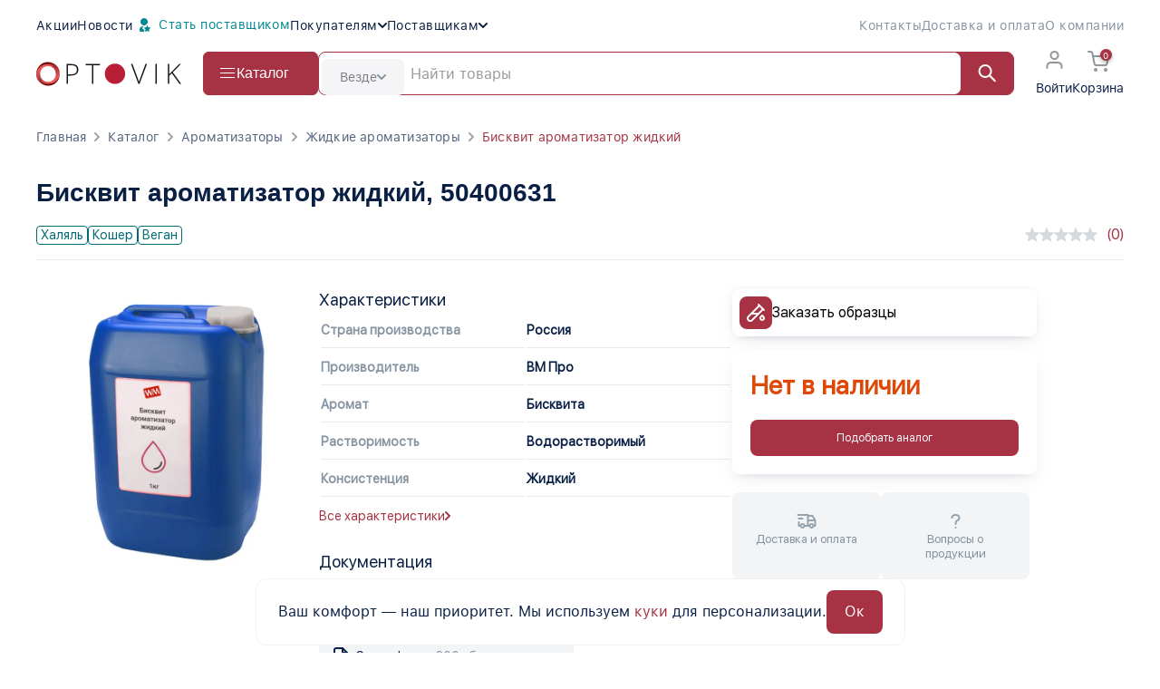

--- FILE ---
content_type: text/css
request_url: https://www.optovik.com/new-design/assets-v-071/css/rating.css?v=5b13c80b43bdb36d5914fb351585f4ada1819266b6fe280e39de8d6c2f172922
body_size: 187
content:
.c-icon {
    --star-active: #fece3c;
    --star-inactive: #6c6962;
    fill: var(--star-inactive);
    stroke: grey;
}

.c-icon.active {
    fill: var(--star-active);
}

.c-rate {
    display: flex;
    flex-wrap: nowrap;
}

.item-desc__rating {
    margin-bottom: 12px
}


--- FILE ---
content_type: application/javascript
request_url: https://www.optovik.com/assets-local-v-071/js/all.min.js?v=v-071
body_size: 165614
content:
/*
 jQuery UI - v1.12.1 - 2019-04-21
 http://jqueryui.com
 Includes: widget.js, position.js, data.js, disable-selection.js, focusable.js, form-reset-mixin.js, jquery-1-7.js, keycode.js, labels.js, scroll-parent.js, tabbable.js, unique-id.js, widgets/draggable.js, widgets/droppable.js, widgets/resizable.js, widgets/selectable.js, widgets/sortable.js, widgets/accordion.js, widgets/autocomplete.js, widgets/button.js, widgets/checkboxradio.js, widgets/controlgroup.js, widgets/datepicker.js, widgets/dialog.js, widgets/menu.js, widgets/mouse.js, widgets/progressbar.js, widgets/selectmenu.js, widgets/slider.js, widgets/spinner.js, widgets/tabs.js, widgets/tooltip.js, effect.js, effects/effect-blind.js, effects/effect-bounce.js, effects/effect-clip.js, effects/effect-drop.js, effects/effect-explode.js, effects/effect-fade.js, effects/effect-fold.js, effects/effect-highlight.js, effects/effect-puff.js, effects/effect-pulsate.js, effects/effect-scale.js, effects/effect-shake.js, effects/effect-size.js, effects/effect-slide.js, effects/effect-transfer.js
 Copyright jQuery Foundation and other contributors; Licensed MIT  picturefill - v3.0.2 - 2016-02-12
 https://scottjehl.github.io/picturefill/
 Copyright (c) 2016 https://github.com/scottjehl/picturefill/blob/master/Authors.txt; Licensed MIT
 Gecko-Picture - v1.0
 https://github.com/scottjehl/picturefill/tree/3.0/src/plugins/gecko-picture
 Firefox's early picture implementation (prior to FF41) is static and does
 not react to viewport changes. This tiny module fixes this.
 Picturefill - v3.0.2
 http://scottjehl.github.io/picturefill
 Copyright (c) 2015 https://github.com/scottjehl/picturefill/blob/master/Authors.txt;
  License: MIT
 @copyright Copyright (c) 2017 IcoMoon.io
 @license   Licensed under MIT license
      See https://github.com/Keyamoon/svgxuse
 @version   1.2.6
 Fotorama 4.6.4 | http://fotorama.io/license/
*/
var $jscomp = $jscomp || {};
$jscomp.scope = {};
$jscomp.arrayIteratorImpl = function (b) {
    var h = 0;
    return function () {
        return h < b.length ? {done: !1, value: b[h++]} : {done: !0}
    }
};
$jscomp.arrayIterator = function (b) {
    return {next: $jscomp.arrayIteratorImpl(b)}
};
$jscomp.makeIterator = function (b) {
    var h = "undefined" != typeof Symbol && Symbol.iterator && b[Symbol.iterator];
    return h ? h.call(b) : $jscomp.arrayIterator(b)
};
$jscomp.findInternal = function (b, h, d) {
    b instanceof String && (b = String(b));
    for (var f = b.length, m = 0; m < f; m++) {
        var n = b[m];
        if (h.call(d, n, m, b)) return {i: m, v: n}
    }
    return {i: -1, v: void 0}
};
$jscomp.ASSUME_ES5 = !1;
$jscomp.ASSUME_NO_NATIVE_MAP = !1;
$jscomp.ASSUME_NO_NATIVE_SET = !1;
$jscomp.SIMPLE_FROUND_POLYFILL = !1;
$jscomp.defineProperty = $jscomp.ASSUME_ES5 || "function" == typeof Object.defineProperties ? Object.defineProperty : function (b, h, d) {
    b != Array.prototype && b != Object.prototype && (b[h] = d.value)
};
$jscomp.getGlobal = function (b) {
    b = ["object" == typeof window && window, "object" == typeof self && self, "object" == typeof global && global, b];
    for (var h = 0; h < b.length; ++h) {
        var d = b[h];
        if (d && d.Math == Math) return d
    }
    return globalThis
};
$jscomp.global = $jscomp.getGlobal(this);
$jscomp.polyfill = function (b, h, d, f) {
    if (h) {
        d = $jscomp.global;
        b = b.split(".");
        for (f = 0; f < b.length - 1; f++) {
            var m = b[f];
            m in d || (d[m] = {});
            d = d[m]
        }
        b = b[b.length - 1];
        f = d[b];
        h = h(f);
        h != f && null != h && $jscomp.defineProperty(d, b, {configurable: !0, writable: !0, value: h})
    }
};
$jscomp.polyfill("Array.prototype.find", function (b) {
    return b ? b : function (b, d) {
        return $jscomp.findInternal(this, b, d).v
    }
}, "es6", "es3");
$jscomp.SYMBOL_PREFIX = "jscomp_symbol_";
$jscomp.initSymbol = function () {
    $jscomp.initSymbol = function () {
    };
    $jscomp.global.Symbol || ($jscomp.global.Symbol = $jscomp.Symbol)
};
$jscomp.SymbolClass = function (b, h) {
    this.$jscomp$symbol$id_ = b;
    $jscomp.defineProperty(this, "description", {configurable: !0, writable: !0, value: h})
};
$jscomp.SymbolClass.prototype.toString = function () {
    return this.$jscomp$symbol$id_
};
$jscomp.Symbol = function () {
    function b(d) {
        if (this instanceof b) throw new TypeError("Symbol is not a constructor");
        return new $jscomp.SymbolClass($jscomp.SYMBOL_PREFIX + (d || "") + "_" + h++, d)
    }

    var h = 0;
    return b
}();
$jscomp.initSymbolIterator = function () {
    $jscomp.initSymbol();
    var b = $jscomp.global.Symbol.iterator;
    b || (b = $jscomp.global.Symbol.iterator = $jscomp.global.Symbol("Symbol.iterator"));
    "function" != typeof Array.prototype[b] && $jscomp.defineProperty(Array.prototype, b, {
        configurable: !0,
        writable: !0,
        value: function () {
            return $jscomp.iteratorPrototype($jscomp.arrayIteratorImpl(this))
        }
    });
    $jscomp.initSymbolIterator = function () {
    }
};
$jscomp.initSymbolAsyncIterator = function () {
    $jscomp.initSymbol();
    var b = $jscomp.global.Symbol.asyncIterator;
    b || (b = $jscomp.global.Symbol.asyncIterator = $jscomp.global.Symbol("Symbol.asyncIterator"));
    $jscomp.initSymbolAsyncIterator = function () {
    }
};
$jscomp.iteratorPrototype = function (b) {
    $jscomp.initSymbolIterator();
    b = {next: b};
    b[$jscomp.global.Symbol.iterator] = function () {
        return this
    };
    return b
};
$jscomp.iteratorFromArray = function (b, h) {
    $jscomp.initSymbolIterator();
    b instanceof String && (b += "");
    var d = 0, f = {
        next: function () {
            if (d < b.length) {
                var m = d++;
                return {value: h(m, b[m]), done: !1}
            }
            f.next = function () {
                return {done: !0, value: void 0}
            };
            return f.next()
        }
    };
    f[Symbol.iterator] = function () {
        return f
    };
    return f
};
$jscomp.polyfill("Array.prototype.values", function (b) {
    return b ? b : function () {
        return $jscomp.iteratorFromArray(this, function (b, d) {
            return d
        })
    }
}, "es8", "es3");
$jscomp.polyfill("Number.parseFloat", function (b) {
    return b || parseFloat
}, "es6", "es3");
$jscomp.polyfill("Array.prototype.keys", function (b) {
    return b ? b : function () {
        return $jscomp.iteratorFromArray(this, function (b) {
            return b
        })
    }
}, "es6", "es3");
$jscomp.polyfill("Array.prototype.entries", function (b) {
    return b ? b : function () {
        return $jscomp.iteratorFromArray(this, function (b, d) {
            return [b, d]
        })
    }
}, "es6", "es3");
$jscomp.owns = function (b, h) {
    return Object.prototype.hasOwnProperty.call(b, h)
};
$jscomp.polyfill("Object.values", function (b) {
    return b ? b : function (b) {
        var d = [], f;
        for (f in b) $jscomp.owns(b, f) && d.push(b[f]);
        return d
    }
}, "es8", "es3");
$jscomp.polyfill("Object.is", function (b) {
    return b ? b : function (b, d) {
        return b === d ? 0 !== b || 1 / b === 1 / d : b !== b && d !== d
    }
}, "es6", "es3");
$jscomp.polyfill("Array.prototype.includes", function (b) {
    return b ? b : function (b, d) {
        var f = this;
        f instanceof String && (f = String(f));
        var h = f.length;
        d = d || 0;
        for (0 > d && (d = Math.max(d + h, 0)); d < h; d++) {
            var n = f[d];
            if (n === b || Object.is(n, b)) return !0
        }
        return !1
    }
}, "es7", "es3");
$jscomp.checkStringArgs = function (b, h, d) {
    if (null == b) throw new TypeError("The 'this' value for String.prototype." + d + " must not be null or undefined");
    if (h instanceof RegExp) throw new TypeError("First argument to String.prototype." + d + " must not be a regular expression");
    return b + ""
};
$jscomp.polyfill("String.prototype.includes", function (b) {
    return b ? b : function (b, d) {
        return -1 !== $jscomp.checkStringArgs(this, b, "includes").indexOf(b, d || 0)
    }
}, "es6", "es3");
(function (b) {
    "function" == typeof define && define.amd ? define(["jquery"], b) : b(jQuery)
})(function (b) {
    function h(a) {
        for (var c, b; a.length && a[0] !== document;) {
            if (c = a.css("position"), ("absolute" === c || "relative" === c || "fixed" === c) && (b = parseInt(a.css("zIndex"), 10), !isNaN(b) && 0 !== b)) return b;
            a = a.parent()
        }
        return 0
    }

    function d() {
        this._curInst = null;
        this._keyEvent = !1;
        this._disabledInputs = [];
        this._inDialog = this._datepickerShowing = !1;
        this._mainDivId = "ui-datepicker-div";
        this._inlineClass = "ui-datepicker-inline";
        this._appendClass =
            "ui-datepicker-append";
        this._triggerClass = "ui-datepicker-trigger";
        this._dialogClass = "ui-datepicker-dialog";
        this._disableClass = "ui-datepicker-disabled";
        this._unselectableClass = "ui-datepicker-unselectable";
        this._currentClass = "ui-datepicker-current-day";
        this._dayOverClass = "ui-datepicker-days-cell-over";
        this.regional = [];
        this.regional[""] = {
            closeText: "Done",
            prevText: "Prev",
            nextText: "Next",
            currentText: "Today",
            monthNames: "January February March April May June July August September October November December".split(" "),
            monthNamesShort: "Jan Feb Mar Apr May Jun Jul Aug Sep Oct Nov Dec".split(" "),
            dayNames: "Sunday Monday Tuesday Wednesday Thursday Friday Saturday".split(" "),
            dayNamesShort: "Sun Mon Tue Wed Thu Fri Sat".split(" "),
            dayNamesMin: "Su Mo Tu We Th Fr Sa".split(" "),
            weekHeader: "Wk",
            dateFormat: "mm/dd/yy",
            firstDay: 0,
            isRTL: !1,
            showMonthAfterYear: !1,
            yearSuffix: ""
        };
        this._defaults = {
            showOn: "focus",
            showAnim: "fadeIn",
            showOptions: {},
            defaultDate: null,
            appendText: "",
            buttonText: "...",
            buttonImage: "",
            buttonImageOnly: !1,
            hideIfNoPrevNext: !1,
            navigationAsDateFormat: !1,
            gotoCurrent: !1,
            changeMonth: !1,
            changeYear: !1,
            yearRange: "c-10:c+10",
            showOtherMonths: !1,
            selectOtherMonths: !1,
            showWeek: !1,
            calculateWeek: this.iso8601Week,
            shortYearCutoff: "+10",
            minDate: null,
            maxDate: null,
            duration: "fast",
            beforeShowDay: null,
            beforeShow: null,
            onSelect: null,
            onChangeMonthYear: null,
            onClose: null,
            numberOfMonths: 1,
            showCurrentAtPos: 0,
            stepMonths: 1,
            stepBigMonths: 12,
            altField: "",
            altFormat: "",
            constrainInput: !0,
            showButtonPanel: !1,
            autoSize: !1,
            disabled: !1
        };
        b.extend(this._defaults,
            this.regional[""]);
        this.regional.en = b.extend(!0, {}, this.regional[""]);
        this.regional["en-US"] = b.extend(!0, {}, this.regional.en);
        this.dpDiv = f(b("<div id='" + this._mainDivId + "' class='ui-datepicker ui-widget ui-widget-content ui-helper-clearfix ui-corner-all'></div>"))
    }

    function f(a) {
        return a.on("mouseout", "button, .ui-datepicker-prev, .ui-datepicker-next, .ui-datepicker-calendar td a", function () {
            b(this).removeClass("ui-state-hover");
            -1 !== this.className.indexOf("ui-datepicker-prev") && b(this).removeClass("ui-datepicker-prev-hover");
            -1 !== this.className.indexOf("ui-datepicker-next") && b(this).removeClass("ui-datepicker-next-hover")
        }).on("mouseover", "button, .ui-datepicker-prev, .ui-datepicker-next, .ui-datepicker-calendar td a", m)
    }

    function m() {
        b.datepicker._isDisabledDatepicker(p.inline ? p.dpDiv.parent()[0] : p.input[0]) || (b(this).parents(".ui-datepicker-calendar").find("a").removeClass("ui-state-hover"), b(this).addClass("ui-state-hover"), -1 !== this.className.indexOf("ui-datepicker-prev") && b(this).addClass("ui-datepicker-prev-hover"),
        -1 !== this.className.indexOf("ui-datepicker-next") && b(this).addClass("ui-datepicker-next-hover"))
    }

    function n(a, c) {
        b.extend(a, c);
        for (var e in c) null == c[e] && (a[e] = c[e]);
        return a
    }

    function l(a) {
        return function () {
            var c = this.element.val();
            a.apply(this, arguments);
            this._refresh();
            c !== this.element.val() && this._trigger("change")
        }
    }

    b.ui = b.ui || {};
    b.ui.version = "1.12.1";
    var q = 0, r = Array.prototype.slice;
    b.cleanData = function (a) {
        return function (c) {
            var e, g, k;
            for (k = 0; null != (g = c[k]); k++) try {
                (e = b._data(g, "events")) && e.remove &&
                b(g).triggerHandler("remove")
            } catch (x) {
            }
            a(c)
        }
    }(b.cleanData);
    b.widget = function (a, c, e) {
        var g, k, x, d = {}, u = a.split(".")[0];
        a = a.split(".")[1];
        var f = u + "-" + a;
        return e || (e = c, c = b.Widget), b.isArray(e) && (e = b.extend.apply(null, [{}].concat(e))), b.expr[":"][f.toLowerCase()] = function (a) {
            return !!b.data(a, f)
        }, b[u] = b[u] || {}, g = b[u][a], k = b[u][a] = function (a, c) {
            return this._createWidget ? (arguments.length && this._createWidget(a, c), void 0) : new k(a, c)
        }, b.extend(k, g, {version: e.version, _proto: b.extend({}, e), _childConstructors: []}),
            x = new c, x.options = b.widget.extend({}, x.options), b.each(e, function (a, e) {
            return b.isFunction(e) ? (d[a] = function () {
                function b() {
                    return c.prototype[a].apply(this, arguments)
                }

                function g(b) {
                    return c.prototype[a].apply(this, b)
                }

                return function () {
                    var a, c = this._super, k = this._superApply;
                    return this._super = b, this._superApply = g, a = e.apply(this, arguments), this._super = c, this._superApply = k, a
                }
            }(), void 0) : (d[a] = e, void 0)
        }), k.prototype = b.widget.extend(x, {widgetEventPrefix: g ? x.widgetEventPrefix || a : a}, d, {
            constructor: k, namespace: u,
            widgetName: a, widgetFullName: f
        }), g ? (b.each(g._childConstructors, function (a, c) {
            a = c.prototype;
            b.widget(a.namespace + "." + a.widgetName, k, c._proto)
        }), delete g._childConstructors) : c._childConstructors.push(k), b.widget.bridge(a, k), k
    };
    b.widget.extend = function (a) {
        for (var c, e, g = r.call(arguments, 1), k = 0, x = g.length; x > k; k++) for (c in g[k]) e = g[k][c], g[k].hasOwnProperty(c) && void 0 !== e && (a[c] = b.isPlainObject(e) ? b.isPlainObject(a[c]) ? b.widget.extend({}, a[c], e) : b.widget.extend({}, e) : e);
        return a
    };
    b.widget.bridge = function (a,
                                c) {
        var e = c.prototype.widgetFullName || a;
        b.fn[a] = function (g) {
            var k = "string" == typeof g, x = r.call(arguments, 1), d = this;
            return k ? this.length || "instance" !== g ? this.each(function () {
                var c, k = b.data(this, e);
                return "instance" === g ? (d = k, !1) : k ? b.isFunction(k[g]) && "_" !== g.charAt(0) ? (c = k[g].apply(k, x), c !== k && void 0 !== c ? (d = c && c.jquery ? d.pushStack(c.get()) : c, !1) : void 0) : b.error("no such method '" + g + "' for " + a + " widget instance") : b.error("cannot call methods on " + a + " prior to initialization; attempted to call method '" +
                    g + "'")
            }) : d = void 0 : (x.length && (g = b.widget.extend.apply(null, [g].concat(x))), this.each(function () {
                var a = b.data(this, e);
                a ? (a.option(g || {}), a._init && a._init()) : b.data(this, e, new c(g, this))
            })), d
        }
    };
    b.Widget = function () {
    };
    b.Widget._childConstructors = [];
    b.Widget.prototype = {
        widgetName: "widget",
        widgetEventPrefix: "",
        defaultElement: "<div>",
        options: {classes: {}, disabled: !1, create: null},
        _createWidget: function (a, c) {
            c = b(c || this.defaultElement || this)[0];
            this.element = b(c);
            this.uuid = q++;
            this.eventNamespace = "." + this.widgetName +
                this.uuid;
            this.bindings = b();
            this.hoverable = b();
            this.focusable = b();
            this.classesElementLookup = {};
            c !== this && (b.data(c, this.widgetFullName, this), this._on(!0, this.element, {
                remove: function (a) {
                    a.target === c && this.destroy()
                }
            }), this.document = b(c.style ? c.ownerDocument : c.document || c), this.window = b(this.document[0].defaultView || this.document[0].parentWindow));
            this.options = b.widget.extend({}, this.options, this._getCreateOptions(), a);
            this._create();
            this.options.disabled && this._setOptionDisabled(this.options.disabled);
            this._trigger("create", null, this._getCreateEventData());
            this._init()
        },
        _getCreateOptions: function () {
            return {}
        },
        _getCreateEventData: b.noop,
        _create: b.noop,
        _init: b.noop,
        destroy: function () {
            var a = this;
            this._destroy();
            b.each(this.classesElementLookup, function (c, b) {
                a._removeClass(b, c)
            });
            this.element.off(this.eventNamespace).removeData(this.widgetFullName);
            this.widget().off(this.eventNamespace).removeAttr("aria-disabled");
            this.bindings.off(this.eventNamespace)
        },
        _destroy: b.noop,
        widget: function () {
            return this.element
        },
        option: function (a, c) {
            var e, g, k = a;
            if (0 === arguments.length) return b.widget.extend({}, this.options);
            if ("string" == typeof a) if (k = {}, e = a.split("."), a = e.shift(), e.length) {
                var x = k[a] = b.widget.extend({}, this.options[a]);
                for (g = 0; e.length - 1 > g; g++) x[e[g]] = x[e[g]] || {}, x = x[e[g]];
                if (a = e.pop(), 1 === arguments.length) return void 0 === x[a] ? null : x[a];
                x[a] = c
            } else {
                if (1 === arguments.length) return void 0 === this.options[a] ? null : this.options[a];
                k[a] = c
            }
            return this._setOptions(k), this
        },
        _setOptions: function (a) {
            for (var c in a) this._setOption(c,
                a[c]);
            return this
        },
        _setOption: function (a, c) {
            return "classes" === a && this._setOptionClasses(c), this.options[a] = c, "disabled" === a && this._setOptionDisabled(c), this
        },
        _setOptionClasses: function (a) {
            var c, e;
            for (c in a) {
                var g = this.classesElementLookup[c];
                a[c] !== this.options.classes[c] && g && g.length && (e = b(g.get()), this._removeClass(g, c), e.addClass(this._classes({
                    element: e,
                    keys: c,
                    classes: a,
                    add: !0
                })))
            }
        },
        _setOptionDisabled: function (a) {
            this._toggleClass(this.widget(), this.widgetFullName + "-disabled", null, !!a);
            a && (this._removeClass(this.hoverable,
                null, "ui-state-hover"), this._removeClass(this.focusable, null, "ui-state-focus"))
        },
        enable: function () {
            return this._setOptions({disabled: !1})
        },
        disable: function () {
            return this._setOptions({disabled: !0})
        },
        _classes: function (a) {
            function c(c, x) {
                var k;
                for (k = 0; c.length > k; k++) {
                    var d = g.classesElementLookup[c[k]] || b();
                    d = a.add ? b(b.unique(d.get().concat(a.element.get()))) : b(d.not(a.element).get());
                    g.classesElementLookup[c[k]] = d;
                    e.push(c[k]);
                    x && a.classes[c[k]] && e.push(a.classes[c[k]])
                }
            }

            var e = [], g = this;
            return a = b.extend({
                element: this.element,
                classes: this.options.classes || {}
            }, a), this._on(a.element, {remove: "_untrackClassesElement"}), a.keys && c(a.keys.match(/\S+/g) || [], !0), a.extra && c(a.extra.match(/\S+/g) || []), e.join(" ")
        },
        _untrackClassesElement: function (a) {
            var c = this;
            b.each(c.classesElementLookup, function (e, g) {
                -1 !== b.inArray(a.target, g) && (c.classesElementLookup[e] = b(g.not(a.target).get()))
            })
        },
        _removeClass: function (a, c, b) {
            return this._toggleClass(a, c, b, !1)
        },
        _addClass: function (a, c, b) {
            return this._toggleClass(a, c, b, !0)
        },
        _toggleClass: function (a,
                                c, b, g) {
            g = "boolean" == typeof g ? g : b;
            var e = "string" == typeof a || null === a;
            a = {extra: e ? c : b, keys: e ? a : c, element: e ? this.element : a, add: g};
            return a.element.toggleClass(this._classes(a), g), this
        },
        _on: function (a, c, e) {
            var g, k = this;
            "boolean" != typeof a && (e = c, c = a, a = !1);
            e ? (c = g = b(c), this.bindings = this.bindings.add(c)) : (e = c, c = this.element, g = this.widget());
            b.each(e, function (e, d) {
                function x() {
                    return a || !0 !== k.options.disabled && !b(this).hasClass("ui-state-disabled") ? ("string" == typeof d ? k[d] : d).apply(k, arguments) : void 0
                }

                "string" !=
                typeof d && (x.guid = d.guid = d.guid || x.guid || b.guid++);
                var f = e.match(/^([\w:-]*)\s*(.*)$/);
                e = f[1] + k.eventNamespace;
                (f = f[2]) ? g.on(e, f, x) : c.on(e, x)
            })
        },
        _off: function (a, c) {
            c = (c || "").split(" ").join(this.eventNamespace + " ") + this.eventNamespace;
            a.off(c).off(c);
            this.bindings = b(this.bindings.not(a).get());
            this.focusable = b(this.focusable.not(a).get());
            this.hoverable = b(this.hoverable.not(a).get())
        },
        _delay: function (a, c) {
            var b = this;
            return setTimeout(function () {
                    return ("string" == typeof a ? b[a] : a).apply(b, arguments)
                },
                c || 0)
        },
        _hoverable: function (a) {
            this.hoverable = this.hoverable.add(a);
            this._on(a, {
                mouseenter: function (a) {
                    this._addClass(b(a.currentTarget), null, "ui-state-hover")
                }, mouseleave: function (a) {
                    this._removeClass(b(a.currentTarget), null, "ui-state-hover")
                }
            })
        },
        _focusable: function (a) {
            this.focusable = this.focusable.add(a);
            this._on(a, {
                focusin: function (a) {
                    this._addClass(b(a.currentTarget), null, "ui-state-focus")
                }, focusout: function (a) {
                    this._removeClass(b(a.currentTarget), null, "ui-state-focus")
                }
            })
        },
        _trigger: function (a,
                            c, e) {
            var g, k = this.options[a];
            if (e = e || {}, c = b.Event(c), c.type = (a === this.widgetEventPrefix ? a : this.widgetEventPrefix + a).toLowerCase(), c.target = this.element[0], a = c.originalEvent) for (g in a) g in c || (c[g] = a[g]);
            return this.element.trigger(c, e), !(b.isFunction(k) && !1 === k.apply(this.element[0], [c].concat(e)) || c.isDefaultPrevented())
        }
    };
    b.each({show: "fadeIn", hide: "fadeOut"}, function (a, c) {
        b.Widget.prototype["_" + a] = function (e, g, k) {
            "string" == typeof g && (g = {effect: g});
            var x = g ? !0 === g || "number" == typeof g ? c : g.effect ||
                c : a;
            g = g || {};
            "number" == typeof g && (g = {duration: g});
            var d = !b.isEmptyObject(g);
            g.complete = k;
            g.delay && e.delay(g.delay);
            d && b.effects && b.effects.effect[x] ? e[a](g) : x !== a && e[x] ? e[x](g.duration, g.easing, k) : e.queue(function (c) {
                b(this)[a]();
                k && k.call(e[0]);
                c()
            })
        }
    });
    b.widget;
    (function () {
        function a(a, c, b) {
            return [parseFloat(a[0]) * (h.test(a[0]) ? c / 100 : 1), parseFloat(a[1]) * (h.test(a[1]) ? b / 100 : 1)]
        }

        function c(a) {
            var c = a[0];
            return 9 === c.nodeType ? {
                width: a.width(),
                height: a.height(),
                offset: {top: 0, left: 0}
            } : b.isWindow(c) ? {
                width: a.width(),
                height: a.height(), offset: {top: a.scrollTop(), left: a.scrollLeft()}
            } : c.preventDefault ? {
                width: 0,
                height: 0,
                offset: {top: c.pageY, left: c.pageX}
            } : {width: a.outerWidth(), height: a.outerHeight(), offset: a.offset()}
        }

        var e, g = Math.max, k = Math.abs, x = /left|center|right/, d = /top|center|bottom/,
            f = /[\+\-]\d+(\.[\d]+)?%?/, l = /^\w+/, h = /%$/, m = b.fn.position;
        b.position = {
            scrollbarWidth: function () {
                if (void 0 !== e) return e;
                var a, c,
                    g = b("<div style='display:block;position:absolute;width:50px;height:50px;overflow:hidden;'><div style='height:100px;width:auto;'></div></div>"),
                    k = g.children()[0];
                return b("body").append(g), a = k.offsetWidth, g.css("overflow", "scroll"), c = k.offsetWidth, a === c && (c = g[0].clientWidth), g.remove(), e = a - c
            }, getScrollInfo: function (a) {
                var c = a.isWindow || a.isDocument ? "" : a.element.css("overflow-x"),
                    e = a.isWindow || a.isDocument ? "" : a.element.css("overflow-y");
                c = "scroll" === c || "auto" === c && a.width < a.element[0].scrollWidth;
                return {
                    width: "scroll" === e || "auto" === e && a.height < a.element[0].scrollHeight ? b.position.scrollbarWidth() : 0,
                    height: c ? b.position.scrollbarWidth() : 0
                }
            },
            getWithinInfo: function (a) {
                var c = b(a || window), e = b.isWindow(c[0]), g = !!c[0] && 9 === c[0].nodeType;
                return {
                    element: c,
                    isWindow: e,
                    isDocument: g,
                    offset: e || g ? {left: 0, top: 0} : b(a).offset(),
                    scrollLeft: c.scrollLeft(),
                    scrollTop: c.scrollTop(),
                    width: c.outerWidth(),
                    height: c.outerHeight()
                }
            }
        };
        b.fn.position = function (e) {
            if (!e || !e.of) return m.apply(this, arguments);
            e = b.extend({}, e);
            var u, y, h, L, n, q, ea = b(e.of), r = b.position.getWithinInfo(e.within),
                fa = b.position.getScrollInfo(r), X = (e.collision || "flip").split(" "), p = {};
            return q =
                c(ea), ea[0].preventDefault && (e.at = "left top"), y = q.width, h = q.height, L = q.offset, n = b.extend({}, L), b.each(["my", "at"], function () {
                var a = (e[this] || "").split(" ");
                1 === a.length && (a = x.test(a[0]) ? a.concat(["center"]) : d.test(a[0]) ? ["center"].concat(a) : ["center", "center"]);
                a[0] = x.test(a[0]) ? a[0] : "center";
                a[1] = d.test(a[1]) ? a[1] : "center";
                var c = f.exec(a[0]);
                var b = f.exec(a[1]);
                p[this] = [c ? c[0] : 0, b ? b[0] : 0];
                e[this] = [l.exec(a[0])[0], l.exec(a[1])[0]]
            }), 1 === X.length && (X[1] = X[0]), "right" === e.at[0] ? n.left += y : "center" ===
                e.at[0] && (n.left += y / 2), "bottom" === e.at[1] ? n.top += h : "center" === e.at[1] && (n.top += h / 2), u = a(p.at, y, h), n.left += u[0], n.top += u[1], this.each(function () {
                var c, x = b(this), d = x.outerWidth(), f = x.outerHeight(),
                    l = parseInt(b.css(this, "marginLeft"), 10) || 0, m = parseInt(b.css(this, "marginTop"), 10) || 0,
                    q = d + l + (parseInt(b.css(this, "marginRight"), 10) || 0) + fa.width,
                    z = f + m + (parseInt(b.css(this, "marginBottom"), 10) || 0) + fa.height, B = b.extend({}, n),
                    w = a(p.my, x.outerWidth(), x.outerHeight());
                "right" === e.my[0] ? B.left -= d : "center" === e.my[0] &&
                    (B.left -= d / 2);
                "bottom" === e.my[1] ? B.top -= f : "center" === e.my[1] && (B.top -= f / 2);
                B.left += w[0];
                B.top += w[1];
                var Y = {marginLeft: l, marginTop: m};
                b.each(["left", "top"], function (a, c) {
                    b.ui.position[X[a]] && b.ui.position[X[a]][c](B, {
                        targetWidth: y,
                        targetHeight: h,
                        elemWidth: d,
                        elemHeight: f,
                        collisionPosition: Y,
                        collisionWidth: q,
                        collisionHeight: z,
                        offset: [u[0] + w[0], u[1] + w[1]],
                        my: e.my,
                        at: e.at,
                        within: r,
                        elem: x
                    })
                });
                e.using && (c = function (a) {
                    var c = L.left - B.left, b = c + y - d, u = L.top - B.top, l = u + h - f, m = {
                        target: {
                            element: ea, left: L.left, top: L.top,
                            width: y, height: h
                        },
                        element: {element: x, left: B.left, top: B.top, width: d, height: f},
                        horizontal: 0 > b ? "left" : 0 < c ? "right" : "center",
                        vertical: 0 > l ? "top" : 0 < u ? "bottom" : "middle"
                    };
                    d > y && y > k(c + b) && (m.horizontal = "center");
                    f > h && h > k(u + l) && (m.vertical = "middle");
                    m.important = g(k(c), k(b)) > g(k(u), k(l)) ? "horizontal" : "vertical";
                    e.using.call(this, a, m)
                });
                x.offset(b.extend(B, {using: c}))
            })
        };
        b.ui.position = {
            fit: {
                left: function (a, c) {
                    var b, e = c.within, k = e.isWindow ? e.scrollLeft : e.offset.left;
                    e = e.width;
                    var x = a.left - c.collisionPosition.marginLeft,
                        d = k - x, f = x + c.collisionWidth - e - k;
                    c.collisionWidth > e ? 0 < d && 0 >= f ? (b = a.left + d + c.collisionWidth - e - k, a.left += d - b) : a.left = 0 < f && 0 >= d ? k : d > f ? k + e - c.collisionWidth : k : 0 < d ? a.left += d : 0 < f ? a.left -= f : a.left = g(a.left - x, a.left)
                }, top: function (a, c) {
                    var b, e = c.within;
                    e = e.isWindow ? e.scrollTop : e.offset.top;
                    var k = c.within.height, x = a.top - c.collisionPosition.marginTop, d = e - x,
                        f = x + c.collisionHeight - k - e;
                    c.collisionHeight > k ? 0 < d && 0 >= f ? (b = a.top + d + c.collisionHeight - k - e, a.top += d - b) : a.top = 0 < f && 0 >= d ? e : d > f ? e + k - c.collisionHeight : e : 0 < d ? a.top +=
                        d : 0 < f ? a.top -= f : a.top = g(a.top - x, a.top)
                }
            }, flip: {
                left: function (a, c) {
                    var b, e, g = c.within, d = g.offset.left + g.scrollLeft, x = g.width;
                    g = g.isWindow ? g.scrollLeft : g.offset.left;
                    var f = a.left - c.collisionPosition.marginLeft, u = f - g;
                    f = f + c.collisionWidth - x - g;
                    var y = "left" === c.my[0] ? -c.elemWidth : "right" === c.my[0] ? c.elemWidth : 0,
                        l = "left" === c.at[0] ? c.targetWidth : "right" === c.at[0] ? -c.targetWidth : 0,
                        h = -2 * c.offset[0];
                    0 > u ? (b = a.left + y + l + h + c.collisionWidth - x - d, (0 > b || k(u) > b) && (a.left += y + l + h)) : 0 < f && (e = a.left - c.collisionPosition.marginLeft +
                        y + l + h - g, (0 < e || f > k(e)) && (a.left += y + l + h))
                }, top: function (a, c) {
                    var b, e, g = c.within, d = g.offset.top + g.scrollTop, x = g.height;
                    g = g.isWindow ? g.scrollTop : g.offset.top;
                    var f = a.top - c.collisionPosition.marginTop, u = f - g;
                    f = f + c.collisionHeight - x - g;
                    var y = "top" === c.my[1] ? -c.elemHeight : "bottom" === c.my[1] ? c.elemHeight : 0,
                        l = "top" === c.at[1] ? c.targetHeight : "bottom" === c.at[1] ? -c.targetHeight : 0,
                        h = -2 * c.offset[1];
                    0 > u ? (e = a.top + y + l + h + c.collisionHeight - x - d, (0 > e || k(u) > e) && (a.top += y + l + h)) : 0 < f && (b = a.top - c.collisionPosition.marginTop +
                        y + l + h - g, (0 < b || f > k(b)) && (a.top += y + l + h))
                }
            }, flipfit: {
                left: function () {
                    b.ui.position.flip.left.apply(this, arguments);
                    b.ui.position.fit.left.apply(this, arguments)
                }, top: function () {
                    b.ui.position.flip.top.apply(this, arguments);
                    b.ui.position.fit.top.apply(this, arguments)
                }
            }
        }
    })();
    b.ui.position;
    b.extend(b.expr[":"], {
        data: b.expr.createPseudo ? b.expr.createPseudo(function (a) {
            return function (c) {
                return !!b.data(c, a)
            }
        }) : function (a, c, e) {
            return !!b.data(a, e[3])
        }
    });
    b.fn.extend({
        disableSelection: function () {
            var a = "onselectstart" in
            document.createElement("div") ? "selectstart" : "mousedown";
            return function () {
                return this.on(a + ".ui-disableSelection", function (a) {
                    a.preventDefault()
                })
            }
        }(), enableSelection: function () {
            return this.off(".ui-disableSelection")
        }
    });
    b.ui.focusable = function (a, c) {
        var e, g, k, d, f, u = a.nodeName.toLowerCase();
        if ("area" === u) a = (e = a.parentNode, g = e.name, a.href && g && "map" === e.nodeName.toLowerCase() ? (k = b("img[usemap='#" + g + "']"), 0 < k.length && k.is(":visible")) : !1); else {
            /^(input|select|textarea|button|object)$/.test(u) ? (d = !a.disabled,
            d && (f = b(a).closest("fieldset")[0], f && (d = !f.disabled))) : d = "a" === u ? a.href || c : c;
            if (e = d && b(a).is(":visible")) {
                a = b(a);
                for (e = a.css("visibility"); "inherit" === e;) a = a.parent(), e = a.css("visibility");
                e = "hidden" !== e
            }
            a = e
        }
        return a
    };
    b.extend(b.expr[":"], {
        focusable: function (a) {
            return b.ui.focusable(a, null != b.attr(a, "tabindex"))
        }
    });
    b.ui.focusable;
    b.fn.form = function () {
        return "string" == typeof this[0].form ? this.closest("form") : b(this[0].form)
    };
    b.ui.formResetMixin = {
        _formResetHandler: function () {
            var a = b(this);
            setTimeout(function () {
                var c =
                    a.data("ui-form-reset-instances");
                b.each(c, function () {
                    this.refresh()
                })
            })
        }, _bindFormResetHandler: function () {
            if (this.form = this.element.form(), this.form.length) {
                var a = this.form.data("ui-form-reset-instances") || [];
                a.length || this.form.on("reset.ui-form-reset", this._formResetHandler);
                a.push(this);
                this.form.data("ui-form-reset-instances", a)
            }
        }, _unbindFormResetHandler: function () {
            if (this.form.length) {
                var a = this.form.data("ui-form-reset-instances");
                a.splice(b.inArray(this, a), 1);
                a.length ? this.form.data("ui-form-reset-instances",
                    a) : this.form.removeData("ui-form-reset-instances").off("reset.ui-form-reset")
            }
        }
    };
    "1.7" === b.fn.jquery.substring(0, 3) && (b.each(["Width", "Height"], function (a, c) {
        function e(a, c, e, k) {
            return b.each(g, function () {
                c -= parseFloat(b.css(a, "padding" + this)) || 0;
                e && (c -= parseFloat(b.css(a, "border" + this + "Width")) || 0);
                k && (c -= parseFloat(b.css(a, "margin" + this)) || 0)
            }), c
        }

        var g = "Width" === c ? ["Left", "Right"] : ["Top", "Bottom"], k = c.toLowerCase(), d = {
            innerWidth: b.fn.innerWidth, innerHeight: b.fn.innerHeight, outerWidth: b.fn.outerWidth,
            outerHeight: b.fn.outerHeight
        };
        b.fn["inner" + c] = function (a) {
            return void 0 === a ? d["inner" + c].call(this) : this.each(function () {
                b(this).css(k, e(this, a) + "px")
            })
        };
        b.fn["outer" + c] = function (a, g) {
            return "number" != typeof a ? d["outer" + c].call(this, a) : this.each(function () {
                b(this).css(k, e(this, a, !0, g) + "px")
            })
        }
    }), b.fn.addBack = function (a) {
        return this.add(null == a ? this.prevObject : this.prevObject.filter(a))
    });
    b.ui.keyCode = {
        BACKSPACE: 8,
        COMMA: 188,
        DELETE: 46,
        DOWN: 40,
        END: 35,
        ENTER: 13,
        ESCAPE: 27,
        HOME: 36,
        LEFT: 37,
        PAGE_DOWN: 34,
        PAGE_UP: 33,
        PERIOD: 190,
        RIGHT: 39,
        SPACE: 32,
        TAB: 9,
        UP: 38
    };
    b.ui.escapeSelector = function () {
        var a = /([!"#$%&'()*+,./:;<=>?@[\]^`{|}~])/g;
        return function (c) {
            return c.replace(a, "\\$1")
        }
    }();
    b.fn.labels = function () {
        var a, c, e, g, k;
        return this[0].labels && this[0].labels.length ? this.pushStack(this[0].labels) : (g = this.eq(0).parents("label"), e = this.attr("id"), e && (a = this.eq(0).parents().last(), k = a.add(a.length ? a.siblings() : this.siblings()), c = "label[for='" + b.ui.escapeSelector(e) + "']", g = g.add(k.find(c).addBack(c))), this.pushStack(g))
    };
    b.fn.scrollParent = function (a) {
        var c = this.css("position"), e = "absolute" === c, g = a ? /(auto|scroll|hidden)/ : /(auto|scroll)/;
        a = this.parents().filter(function () {
            var a = b(this);
            return e && "static" === a.css("position") ? !1 : g.test(a.css("overflow") + a.css("overflow-y") + a.css("overflow-x"))
        }).eq(0);
        return "fixed" !== c && a.length ? a : b(this[0].ownerDocument || document)
    };
    b.extend(b.expr[":"], {
        tabbable: function (a) {
            var c = b.attr(a, "tabindex"), e = null != c;
            return (!e || 0 <= c) && b.ui.focusable(a, e)
        }
    });
    b.fn.extend({
        uniqueId: function () {
            var a =
                0;
            return function () {
                return this.each(function () {
                    this.id || (this.id = "ui-id-" + ++a)
                })
            }
        }(), removeUniqueId: function () {
            return this.each(function () {
                /^ui-id-\d+$/.test(this.id) && b(this).removeAttr("id")
            })
        }
    });
    b.ui.ie = !!/msie [\w.]+/.exec(navigator.userAgent.toLowerCase());
    var v = !1;
    b(document).on("mouseup", function () {
        v = !1
    });
    b.widget("ui.mouse", {
        version: "1.12.1",
        options: {cancel: "input, textarea, button, select, option", distance: 1, delay: 0},
        _mouseInit: function () {
            var a = this;
            this.element.on("mousedown." + this.widgetName,
                function (c) {
                    return a._mouseDown(c)
                }).on("click." + this.widgetName, function (c) {
                return !0 === b.data(c.target, a.widgetName + ".preventClickEvent") ? (b.removeData(c.target, a.widgetName + ".preventClickEvent"), c.stopImmediatePropagation(), !1) : void 0
            });
            this.started = !1
        },
        _mouseDestroy: function () {
            this.element.off("." + this.widgetName);
            this._mouseMoveDelegate && this.document.off("mousemove." + this.widgetName, this._mouseMoveDelegate).off("mouseup." + this.widgetName, this._mouseUpDelegate)
        },
        _mouseDown: function (a) {
            if (!v) {
                this._mouseMoved =
                    !1;
                this._mouseStarted && this._mouseUp(a);
                this._mouseDownEvent = a;
                var c = this, e = 1 === a.which,
                    g = "string" == typeof this.options.cancel && a.target.nodeName ? b(a.target).closest(this.options.cancel).length : !1;
                return e && !g && this._mouseCapture(a) ? (this.mouseDelayMet = !this.options.delay, this.mouseDelayMet || (this._mouseDelayTimer = setTimeout(function () {
                    c.mouseDelayMet = !0
                }, this.options.delay)), this._mouseDistanceMet(a) && this._mouseDelayMet(a) && (this._mouseStarted = !1 !== this._mouseStart(a), !this._mouseStarted) ? (a.preventDefault(),
                    !0) : (!0 === b.data(a.target, this.widgetName + ".preventClickEvent") && b.removeData(a.target, this.widgetName + ".preventClickEvent"), this._mouseMoveDelegate = function (a) {
                    return c._mouseMove(a)
                }, this._mouseUpDelegate = function (a) {
                    return c._mouseUp(a)
                }, this.document.on("mousemove." + this.widgetName, this._mouseMoveDelegate).on("mouseup." + this.widgetName, this._mouseUpDelegate), a.preventDefault(), v = !0, !0)) : !0
            }
        },
        _mouseMove: function (a) {
            if (this._mouseMoved) {
                if (b.ui.ie && (!document.documentMode || 9 > document.documentMode) &&
                    !a.button) return this._mouseUp(a);
                if (!a.which) if (a.originalEvent.altKey || a.originalEvent.ctrlKey || a.originalEvent.metaKey || a.originalEvent.shiftKey) this.ignoreMissingWhich = !0; else if (!this.ignoreMissingWhich) return this._mouseUp(a)
            }
            return (a.which || a.button) && (this._mouseMoved = !0), this._mouseStarted ? (this._mouseDrag(a), a.preventDefault()) : (this._mouseDistanceMet(a) && this._mouseDelayMet(a) && (this._mouseStarted = !1 !== this._mouseStart(this._mouseDownEvent, a), this._mouseStarted ? this._mouseDrag(a) : this._mouseUp(a)),
                !this._mouseStarted)
        },
        _mouseUp: function (a) {
            this.document.off("mousemove." + this.widgetName, this._mouseMoveDelegate).off("mouseup." + this.widgetName, this._mouseUpDelegate);
            this._mouseStarted && (this._mouseStarted = !1, a.target === this._mouseDownEvent.target && b.data(a.target, this.widgetName + ".preventClickEvent", !0), this._mouseStop(a));
            this._mouseDelayTimer && (clearTimeout(this._mouseDelayTimer), delete this._mouseDelayTimer);
            v = this.ignoreMissingWhich = !1;
            a.preventDefault()
        },
        _mouseDistanceMet: function (a) {
            return Math.max(Math.abs(this._mouseDownEvent.pageX -
                a.pageX), Math.abs(this._mouseDownEvent.pageY - a.pageY)) >= this.options.distance
        },
        _mouseDelayMet: function () {
            return this.mouseDelayMet
        },
        _mouseStart: function () {
        },
        _mouseDrag: function () {
        },
        _mouseStop: function () {
        },
        _mouseCapture: function () {
            return !0
        }
    });
    b.ui.plugin = {
        add: function (a, c, e) {
            var g;
            a = b.ui[a].prototype;
            for (g in e) a.plugins[g] = a.plugins[g] || [], a.plugins[g].push([c, e[g]])
        }, call: function (a, c, b, g) {
            if ((c = a.plugins[c]) && (g || a.element[0].parentNode && 11 !== a.element[0].parentNode.nodeType)) for (g = 0; c.length > g; g++) a.options[c[g][0]] &&
            c[g][1].apply(a.element, b)
        }
    };
    b.ui.safeActiveElement = function (a) {
        try {
            var c = a.activeElement
        } catch (e) {
            c = a.body
        }
        return c || (c = a.body), c.nodeName || (c = a.body), c
    };
    b.ui.safeBlur = function (a) {
        a && "body" !== a.nodeName.toLowerCase() && b(a).trigger("blur")
    };
    b.widget("ui.draggable", b.ui.mouse, {
        version: "1.12.1", widgetEventPrefix: "drag", options: {
            addClasses: !0,
            appendTo: "parent",
            axis: !1,
            connectToSortable: !1,
            containment: !1,
            cursor: "auto",
            cursorAt: !1,
            grid: !1,
            handle: !1,
            helper: "original",
            iframeFix: !1,
            opacity: !1,
            refreshPositions: !1,
            revert: !1,
            revertDuration: 500,
            scope: "default",
            scroll: !0,
            scrollSensitivity: 20,
            scrollSpeed: 20,
            snap: !1,
            snapMode: "both",
            snapTolerance: 20,
            stack: !1,
            zIndex: !1,
            drag: null,
            start: null,
            stop: null
        }, _create: function () {
            "original" === this.options.helper && this._setPositionRelative();
            this.options.addClasses && this._addClass("ui-draggable");
            this._setHandleClassName();
            this._mouseInit()
        }, _setOption: function (a, c) {
            this._super(a, c);
            "handle" === a && (this._removeHandleClassName(), this._setHandleClassName())
        }, _destroy: function () {
            return (this.helper ||
                this.element).is(".ui-draggable-dragging") ? (this.destroyOnClear = !0, void 0) : (this._removeHandleClassName(), this._mouseDestroy(), void 0)
        }, _mouseCapture: function (a) {
            var c = this.options;
            return this.helper || c.disabled || 0 < b(a.target).closest(".ui-resizable-handle").length ? !1 : (this.handle = this._getHandle(a), this.handle ? (this._blurActiveElement(a), this._blockFrames(!0 === c.iframeFix ? "iframe" : c.iframeFix), !0) : !1)
        }, _blockFrames: function (a) {
            this.iframeBlocks = this.document.find(a).map(function () {
                var a = b(this);
                return b("<div>").css("position", "absolute").appendTo(a.parent()).outerWidth(a.outerWidth()).outerHeight(a.outerHeight()).offset(a.offset())[0]
            })
        }, _unblockFrames: function () {
            this.iframeBlocks && (this.iframeBlocks.remove(), delete this.iframeBlocks)
        }, _blurActiveElement: function (a) {
            var c = b.ui.safeActiveElement(this.document[0]);
            b(a.target).closest(c).length || b.ui.safeBlur(c)
        }, _mouseStart: function (a) {
            var c = this.options;
            return this.helper = this._createHelper(a), this._addClass(this.helper, "ui-draggable-dragging"),
                this._cacheHelperProportions(), b.ui.ddmanager && (b.ui.ddmanager.current = this), this._cacheMargins(), this.cssPosition = this.helper.css("position"), this.scrollParent = this.helper.scrollParent(!0), this.offsetParent = this.helper.offsetParent(), this.hasFixedAncestor = 0 < this.helper.parents().filter(function () {
                return "fixed" === b(this).css("position")
            }).length, this.positionAbs = this.element.offset(), this._refreshOffsets(a), this.originalPosition = this.position = this._generatePosition(a, !1), this.originalPageX = a.pageX,
                this.originalPageY = a.pageY, c.cursorAt && this._adjustOffsetFromHelper(c.cursorAt), this._setContainment(), !1 === this._trigger("start", a) ? (this._clear(), !1) : (this._cacheHelperProportions(), b.ui.ddmanager && !c.dropBehaviour && b.ui.ddmanager.prepareOffsets(this, a), this._mouseDrag(a, !0), b.ui.ddmanager && b.ui.ddmanager.dragStart(this, a), !0)
        }, _refreshOffsets: function (a) {
            this.offset = {
                top: this.positionAbs.top - this.margins.top,
                left: this.positionAbs.left - this.margins.left,
                scroll: !1,
                parent: this._getParentOffset(),
                relative: this._getRelativeOffset()
            };
            this.offset.click = {left: a.pageX - this.offset.left, top: a.pageY - this.offset.top}
        }, _mouseDrag: function (a, c) {
            if (this.hasFixedAncestor && (this.offset.parent = this._getParentOffset()), this.position = this._generatePosition(a, !0), this.positionAbs = this._convertPositionTo("absolute"), !c) {
                c = this._uiHash();
                if (!1 === this._trigger("drag", a, c)) return this._mouseUp(new b.Event("mouseup", a)), !1;
                this.position = c.position
            }
            return this.helper[0].style.left = this.position.left + "px", this.helper[0].style.top =
                this.position.top + "px", b.ui.ddmanager && b.ui.ddmanager.drag(this, a), !1
        }, _mouseStop: function (a) {
            var c = this, e = !1;
            return b.ui.ddmanager && !this.options.dropBehaviour && (e = b.ui.ddmanager.drop(this, a)), this.dropped && (e = this.dropped, this.dropped = !1), "invalid" === this.options.revert && !e || "valid" === this.options.revert && e || !0 === this.options.revert || b.isFunction(this.options.revert) && this.options.revert.call(this.element, e) ? b(this.helper).animate(this.originalPosition, parseInt(this.options.revertDuration, 10), function () {
                !1 !==
                c._trigger("stop", a) && c._clear()
            }) : !1 !== this._trigger("stop", a) && this._clear(), !1
        }, _mouseUp: function (a) {
            return this._unblockFrames(), b.ui.ddmanager && b.ui.ddmanager.dragStop(this, a), this.handleElement.is(a.target) && this.element.trigger("focus"), b.ui.mouse.prototype._mouseUp.call(this, a)
        }, cancel: function () {
            return this.helper.is(".ui-draggable-dragging") ? this._mouseUp(new b.Event("mouseup", {target: this.element[0]})) : this._clear(), this
        }, _getHandle: function (a) {
            return this.options.handle ? !!b(a.target).closest(this.element.find(this.options.handle)).length :
                !0
        }, _setHandleClassName: function () {
            this.handleElement = this.options.handle ? this.element.find(this.options.handle) : this.element;
            this._addClass(this.handleElement, "ui-draggable-handle")
        }, _removeHandleClassName: function () {
            this._removeClass(this.handleElement, "ui-draggable-handle")
        }, _createHelper: function (a) {
            var c = this.options, e = b.isFunction(c.helper);
            a = e ? b(c.helper.apply(this.element[0], [a])) : "clone" === c.helper ? this.element.clone().removeAttr("id") : this.element;
            return a.parents("body").length || a.appendTo("parent" ===
            c.appendTo ? this.element[0].parentNode : c.appendTo), e && a[0] === this.element[0] && this._setPositionRelative(), a[0] === this.element[0] || /(fixed|absolute)/.test(a.css("position")) || a.css("position", "absolute"), a
        }, _setPositionRelative: function () {
            /^(?:r|a|f)/.test(this.element.css("position")) || (this.element[0].style.position = "relative")
        }, _adjustOffsetFromHelper: function (a) {
            "string" == typeof a && (a = a.split(" "));
            b.isArray(a) && (a = {left: +a[0], top: +a[1] || 0});
            "left" in a && (this.offset.click.left = a.left + this.margins.left);
            "right" in a && (this.offset.click.left = this.helperProportions.width - a.right + this.margins.left);
            "top" in a && (this.offset.click.top = a.top + this.margins.top);
            "bottom" in a && (this.offset.click.top = this.helperProportions.height - a.bottom + this.margins.top)
        }, _isRootNode: function (a) {
            return /(html|body)/i.test(a.tagName) || a === this.document[0]
        }, _getParentOffset: function () {
            var a = this.offsetParent.offset(), c = this.document[0];
            return "absolute" === this.cssPosition && this.scrollParent[0] !== c && b.contains(this.scrollParent[0],
                this.offsetParent[0]) && (a.left += this.scrollParent.scrollLeft(), a.top += this.scrollParent.scrollTop()), this._isRootNode(this.offsetParent[0]) && (a = {
                top: 0,
                left: 0
            }), {
                top: a.top + (parseInt(this.offsetParent.css("borderTopWidth"), 10) || 0),
                left: a.left + (parseInt(this.offsetParent.css("borderLeftWidth"), 10) || 0)
            }
        }, _getRelativeOffset: function () {
            if ("relative" !== this.cssPosition) return {top: 0, left: 0};
            var a = this.element.position(), c = this._isRootNode(this.scrollParent[0]);
            return {
                top: a.top - (parseInt(this.helper.css("top"),
                    10) || 0) + (c ? 0 : this.scrollParent.scrollTop()),
                left: a.left - (parseInt(this.helper.css("left"), 10) || 0) + (c ? 0 : this.scrollParent.scrollLeft())
            }
        }, _cacheMargins: function () {
            this.margins = {
                left: parseInt(this.element.css("marginLeft"), 10) || 0,
                top: parseInt(this.element.css("marginTop"), 10) || 0,
                right: parseInt(this.element.css("marginRight"), 10) || 0,
                bottom: parseInt(this.element.css("marginBottom"), 10) || 0
            }
        }, _cacheHelperProportions: function () {
            this.helperProportions = {width: this.helper.outerWidth(), height: this.helper.outerHeight()}
        },
        _setContainment: function () {
            var a, c, e, g = this.options, k = this.document[0];
            return this.relativeContainer = null, g.containment ? "window" === g.containment ? (this.containment = [b(window).scrollLeft() - this.offset.relative.left - this.offset.parent.left, b(window).scrollTop() - this.offset.relative.top - this.offset.parent.top, b(window).scrollLeft() + b(window).width() - this.helperProportions.width - this.margins.left, b(window).scrollTop() + (b(window).height() || k.body.parentNode.scrollHeight) - this.helperProportions.height - this.margins.top],
                void 0) : "document" === g.containment ? (this.containment = [0, 0, b(k).width() - this.helperProportions.width - this.margins.left, (b(k).height() || k.body.parentNode.scrollHeight) - this.helperProportions.height - this.margins.top], void 0) : g.containment.constructor === Array ? (this.containment = g.containment, void 0) : ("parent" === g.containment && (g.containment = this.helper[0].parentNode), c = b(g.containment), e = c[0], e && (a = /(scroll|auto)/.test(c.css("overflow")), this.containment = [(parseInt(c.css("borderLeftWidth"), 10) || 0) + (parseInt(c.css("paddingLeft"),
                10) || 0), (parseInt(c.css("borderTopWidth"), 10) || 0) + (parseInt(c.css("paddingTop"), 10) || 0), (a ? Math.max(e.scrollWidth, e.offsetWidth) : e.offsetWidth) - (parseInt(c.css("borderRightWidth"), 10) || 0) - (parseInt(c.css("paddingRight"), 10) || 0) - this.helperProportions.width - this.margins.left - this.margins.right, (a ? Math.max(e.scrollHeight, e.offsetHeight) : e.offsetHeight) - (parseInt(c.css("borderBottomWidth"), 10) || 0) - (parseInt(c.css("paddingBottom"), 10) || 0) - this.helperProportions.height - this.margins.top - this.margins.bottom],
                this.relativeContainer = c), void 0) : (this.containment = null, void 0)
        }, _convertPositionTo: function (a, c) {
            c || (c = this.position);
            a = "absolute" === a ? 1 : -1;
            var b = this._isRootNode(this.scrollParent[0]);
            return {
                top: c.top + this.offset.relative.top * a + this.offset.parent.top * a - ("fixed" === this.cssPosition ? -this.offset.scroll.top : b ? 0 : this.offset.scroll.top) * a,
                left: c.left + this.offset.relative.left * a + this.offset.parent.left * a - ("fixed" === this.cssPosition ? -this.offset.scroll.left : b ? 0 : this.offset.scroll.left) * a
            }
        }, _generatePosition: function (a,
                                        c) {
            var b, g, k, d, f = this.options, u = this._isRootNode(this.scrollParent[0]), l = a.pageX, h = a.pageY;
            return u && this.offset.scroll || (this.offset.scroll = {
                top: this.scrollParent.scrollTop(),
                left: this.scrollParent.scrollLeft()
            }), c && (this.containment && (this.relativeContainer ? (g = this.relativeContainer.offset(), b = [this.containment[0] + g.left, this.containment[1] + g.top, this.containment[2] + g.left, this.containment[3] + g.top]) : b = this.containment, a.pageX - this.offset.click.left < b[0] && (l = b[0] + this.offset.click.left), a.pageY -
            this.offset.click.top < b[1] && (h = b[1] + this.offset.click.top), a.pageX - this.offset.click.left > b[2] && (l = b[2] + this.offset.click.left), a.pageY - this.offset.click.top > b[3] && (h = b[3] + this.offset.click.top)), f.grid && (k = f.grid[1] ? this.originalPageY + Math.round((h - this.originalPageY) / f.grid[1]) * f.grid[1] : this.originalPageY, h = b ? k - this.offset.click.top >= b[1] || k - this.offset.click.top > b[3] ? k : k - this.offset.click.top >= b[1] ? k - f.grid[1] : k + f.grid[1] : k, d = f.grid[0] ? this.originalPageX + Math.round((l - this.originalPageX) / f.grid[0]) *
                f.grid[0] : this.originalPageX, l = b ? d - this.offset.click.left >= b[0] || d - this.offset.click.left > b[2] ? d : d - this.offset.click.left >= b[0] ? d - f.grid[0] : d + f.grid[0] : d), "y" === f.axis && (l = this.originalPageX), "x" === f.axis && (h = this.originalPageY)), {
                top: h - this.offset.click.top - this.offset.relative.top - this.offset.parent.top + ("fixed" === this.cssPosition ? -this.offset.scroll.top : u ? 0 : this.offset.scroll.top),
                left: l - this.offset.click.left - this.offset.relative.left - this.offset.parent.left + ("fixed" === this.cssPosition ? -this.offset.scroll.left :
                    u ? 0 : this.offset.scroll.left)
            }
        }, _clear: function () {
            this._removeClass(this.helper, "ui-draggable-dragging");
            this.helper[0] === this.element[0] || this.cancelHelperRemoval || this.helper.remove();
            this.helper = null;
            this.cancelHelperRemoval = !1;
            this.destroyOnClear && this.destroy()
        }, _trigger: function (a, c, e) {
            return e = e || this._uiHash(), b.ui.plugin.call(this, a, [c, e, this], !0), /^(drag|start|stop)/.test(a) && (this.positionAbs = this._convertPositionTo("absolute"), e.offset = this.positionAbs), b.Widget.prototype._trigger.call(this,
                a, c, e)
        }, plugins: {}, _uiHash: function () {
            return {
                helper: this.helper,
                position: this.position,
                originalPosition: this.originalPosition,
                offset: this.positionAbs
            }
        }
    });
    b.ui.plugin.add("draggable", "connectToSortable", {
        start: function (a, c, e) {
            var g = b.extend({}, c, {item: e.element});
            e.sortables = [];
            b(e.options.connectToSortable).each(function () {
                var c = b(this).sortable("instance");
                c && !c.options.disabled && (e.sortables.push(c), c.refreshPositions(), c._trigger("activate", a, g))
            })
        }, stop: function (a, c, e) {
            var g = b.extend({}, c, {item: e.element});
            e.cancelHelperRemoval = !1;
            b.each(e.sortables, function () {
                this.isOver ? (this.isOver = 0, e.cancelHelperRemoval = !0, this.cancelHelperRemoval = !1, this._storedCSS = {
                    position: this.placeholder.css("position"),
                    top: this.placeholder.css("top"),
                    left: this.placeholder.css("left")
                }, this._mouseStop(a), this.options.helper = this.options._helper) : (this.cancelHelperRemoval = !0, this._trigger("deactivate", a, g))
            })
        }, drag: function (a, c, e) {
            b.each(e.sortables, function () {
                var g = !1, k = this;
                k.positionAbs = e.positionAbs;
                k.helperProportions =
                    e.helperProportions;
                k.offset.click = e.offset.click;
                k._intersectsWith(k.containerCache) && (g = !0, b.each(e.sortables, function () {
                    return this.positionAbs = e.positionAbs, this.helperProportions = e.helperProportions, this.offset.click = e.offset.click, this !== k && this._intersectsWith(this.containerCache) && b.contains(k.element[0], this.element[0]) && (g = !1), g
                }));
                g ? (k.isOver || (k.isOver = 1, e._parent = c.helper.parent(), k.currentItem = c.helper.appendTo(k.element).data("ui-sortable-item", !0), k.options._helper = k.options.helper,
                    k.options.helper = function () {
                        return c.helper[0]
                    }, a.target = k.currentItem[0], k._mouseCapture(a, !0), k._mouseStart(a, !0, !0), k.offset.click.top = e.offset.click.top, k.offset.click.left = e.offset.click.left, k.offset.parent.left -= e.offset.parent.left - k.offset.parent.left, k.offset.parent.top -= e.offset.parent.top - k.offset.parent.top, e._trigger("toSortable", a), e.dropped = k.element, b.each(e.sortables, function () {
                    this.refreshPositions()
                }), e.currentItem = e.element, k.fromOutside = e), k.currentItem && (k._mouseDrag(a), c.position =
                    k.position)) : k.isOver && (k.isOver = 0, k.cancelHelperRemoval = !0, k.options._revert = k.options.revert, k.options.revert = !1, k._trigger("out", a, k._uiHash(k)), k._mouseStop(a, !0), k.options.revert = k.options._revert, k.options.helper = k.options._helper, k.placeholder && k.placeholder.remove(), c.helper.appendTo(e._parent), e._refreshOffsets(a), c.position = e._generatePosition(a, !0), e._trigger("fromSortable", a), e.dropped = !1, b.each(e.sortables, function () {
                    this.refreshPositions()
                }))
            })
        }
    });
    b.ui.plugin.add("draggable", "cursor",
        {
            start: function (a, c, e) {
                a = b("body");
                e = e.options;
                a.css("cursor") && (e._cursor = a.css("cursor"));
                a.css("cursor", e.cursor)
            }, stop: function (a, c, e) {
                a = e.options;
                a._cursor && b("body").css("cursor", a._cursor)
            }
        });
    b.ui.plugin.add("draggable", "opacity", {
        start: function (a, c, e) {
            a = b(c.helper);
            e = e.options;
            a.css("opacity") && (e._opacity = a.css("opacity"));
            a.css("opacity", e.opacity)
        }, stop: function (a, c, e) {
            a = e.options;
            a._opacity && b(c.helper).css("opacity", a._opacity)
        }
    });
    b.ui.plugin.add("draggable", "scroll", {
        start: function (a,
                         c, b) {
            b.scrollParentNotHidden || (b.scrollParentNotHidden = b.helper.scrollParent(!1));
            b.scrollParentNotHidden[0] !== b.document[0] && "HTML" !== b.scrollParentNotHidden[0].tagName && (b.overflowOffset = b.scrollParentNotHidden.offset())
        }, drag: function (a, c, e) {
            c = e.options;
            var g = !1, k = e.scrollParentNotHidden[0], d = e.document[0];
            k !== d && "HTML" !== k.tagName ? (c.axis && "x" === c.axis || (e.overflowOffset.top + k.offsetHeight - a.pageY < c.scrollSensitivity ? k.scrollTop = g = k.scrollTop + c.scrollSpeed : a.pageY - e.overflowOffset.top < c.scrollSensitivity &&
                (k.scrollTop = g = k.scrollTop - c.scrollSpeed)), c.axis && "y" === c.axis || (e.overflowOffset.left + k.offsetWidth - a.pageX < c.scrollSensitivity ? k.scrollLeft = g = k.scrollLeft + c.scrollSpeed : a.pageX - e.overflowOffset.left < c.scrollSensitivity && (k.scrollLeft = g = k.scrollLeft - c.scrollSpeed))) : (c.axis && "x" === c.axis || (a.pageY - b(d).scrollTop() < c.scrollSensitivity ? g = b(d).scrollTop(b(d).scrollTop() - c.scrollSpeed) : b(window).height() - (a.pageY - b(d).scrollTop()) < c.scrollSensitivity && (g = b(d).scrollTop(b(d).scrollTop() + c.scrollSpeed))),
            c.axis && "y" === c.axis || (a.pageX - b(d).scrollLeft() < c.scrollSensitivity ? g = b(d).scrollLeft(b(d).scrollLeft() - c.scrollSpeed) : b(window).width() - (a.pageX - b(d).scrollLeft()) < c.scrollSensitivity && (g = b(d).scrollLeft(b(d).scrollLeft() + c.scrollSpeed))));
            !1 !== g && b.ui.ddmanager && !c.dropBehaviour && b.ui.ddmanager.prepareOffsets(e, a)
        }
    });
    b.ui.plugin.add("draggable", "snap", {
        start: function (a, c, e) {
            a = e.options;
            e.snapElements = [];
            b(a.snap.constructor !== String ? a.snap.items || ":data(ui-draggable)" : a.snap).each(function () {
                var a =
                    b(this), c = a.offset();
                this !== e.element[0] && e.snapElements.push({
                    item: this,
                    width: a.outerWidth(),
                    height: a.outerHeight(),
                    top: c.top,
                    left: c.left
                })
            })
        }, drag: function (a, c, e) {
            var g, k, d, f, u, l, h = e.options, m = h.snapTolerance, n = c.offset.left,
                q = n + e.helperProportions.width, r = c.offset.top, z = r + e.helperProportions.height;
            for (u = e.snapElements.length - 1; 0 <= u; u--) {
                var w = e.snapElements[u].left - e.margins.left;
                var p = w + e.snapElements[u].width;
                var B = e.snapElements[u].top - e.margins.top;
                var t = B + e.snapElements[u].height;
                w - m > q ||
                n > p + m || B - m > z || r > t + m || !b.contains(e.snapElements[u].item.ownerDocument, e.snapElements[u].item) ? (e.snapElements[u].snapping && e.options.snap.release && e.options.snap.release.call(e.element, a, b.extend(e._uiHash(), {snapItem: e.snapElements[u].item})), e.snapElements[u].snapping = !1) : ("inner" !== h.snapMode && (g = m >= Math.abs(B - z), k = m >= Math.abs(t - r), d = m >= Math.abs(w - q), f = m >= Math.abs(p - n), g && (c.position.top = e._convertPositionTo("relative", {
                    top: B - e.helperProportions.height,
                    left: 0
                }).top), k && (c.position.top = e._convertPositionTo("relative",
                    {top: t, left: 0}).top), d && (c.position.left = e._convertPositionTo("relative", {
                    top: 0,
                    left: w - e.helperProportions.width
                }).left), f && (c.position.left = e._convertPositionTo("relative", {
                    top: 0,
                    left: p
                }).left)), l = g || k || d || f, "outer" !== h.snapMode && (g = m >= Math.abs(B - r), k = m >= Math.abs(t - z), d = m >= Math.abs(w - n), f = m >= Math.abs(p - q), g && (c.position.top = e._convertPositionTo("relative", {
                    top: B,
                    left: 0
                }).top), k && (c.position.top = e._convertPositionTo("relative", {
                    top: t - e.helperProportions.height,
                    left: 0
                }).top), d && (c.position.left = e._convertPositionTo("relative",
                    {top: 0, left: w}).left), f && (c.position.left = e._convertPositionTo("relative", {
                    top: 0,
                    left: p - e.helperProportions.width
                }).left)), !e.snapElements[u].snapping && (g || k || d || f || l) && e.options.snap.snap && e.options.snap.snap.call(e.element, a, b.extend(e._uiHash(), {snapItem: e.snapElements[u].item})), e.snapElements[u].snapping = g || k || d || f || l)
            }
        }
    });
    b.ui.plugin.add("draggable", "stack", {
        start: function (a, c, e) {
            var g;
            a = b.makeArray(b(e.options.stack)).sort(function (a, c) {
                return (parseInt(b(a).css("zIndex"), 10) || 0) - (parseInt(b(c).css("zIndex"),
                    10) || 0)
            });
            a.length && (g = parseInt(b(a[0]).css("zIndex"), 10) || 0, b(a).each(function (a) {
                b(this).css("zIndex", g + a)
            }), this.css("zIndex", g + a.length))
        }
    });
    b.ui.plugin.add("draggable", "zIndex", {
        start: function (a, c, e) {
            a = b(c.helper);
            e = e.options;
            a.css("zIndex") && (e._zIndex = a.css("zIndex"));
            a.css("zIndex", e.zIndex)
        }, stop: function (a, c, e) {
            a = e.options;
            a._zIndex && b(c.helper).css("zIndex", a._zIndex)
        }
    });
    b.ui.draggable;
    b.widget("ui.droppable", {
        version: "1.12.1", widgetEventPrefix: "drop", options: {
            accept: "*",
            addClasses: !0,
            greedy: !1,
            scope: "default",
            tolerance: "intersect",
            activate: null,
            deactivate: null,
            drop: null,
            out: null,
            over: null
        }, _create: function () {
            var a, c = this.options, e = c.accept;
            this.isover = !1;
            this.isout = !0;
            this.accept = b.isFunction(e) ? e : function (a) {
                return a.is(e)
            };
            this.proportions = function () {
                return arguments.length ? (a = arguments[0], void 0) : a ? a : a = {
                    width: this.element[0].offsetWidth,
                    height: this.element[0].offsetHeight
                }
            };
            this._addToManager(c.scope);
            c.addClasses && this._addClass("ui-droppable")
        }, _addToManager: function (a) {
            b.ui.ddmanager.droppables[a] =
                b.ui.ddmanager.droppables[a] || [];
            b.ui.ddmanager.droppables[a].push(this)
        }, _splice: function (a) {
            for (var c = 0; a.length > c; c++) a[c] === this && a.splice(c, 1)
        }, _destroy: function () {
            this._splice(b.ui.ddmanager.droppables[this.options.scope])
        }, _setOption: function (a, c) {
            "accept" === a ? this.accept = b.isFunction(c) ? c : function (a) {
                return a.is(c)
            } : "scope" === a && (this._splice(b.ui.ddmanager.droppables[this.options.scope]), this._addToManager(c));
            this._super(a, c)
        }, _activate: function (a) {
            var c = b.ui.ddmanager.current;
            this._addActiveClass();
            c && this._trigger("activate", a, this.ui(c))
        }, _deactivate: function (a) {
            var c = b.ui.ddmanager.current;
            this._removeActiveClass();
            c && this._trigger("deactivate", a, this.ui(c))
        }, _over: function (a) {
            var c = b.ui.ddmanager.current;
            c && (c.currentItem || c.element)[0] !== this.element[0] && this.accept.call(this.element[0], c.currentItem || c.element) && (this._addHoverClass(), this._trigger("over", a, this.ui(c)))
        }, _out: function (a) {
            var c = b.ui.ddmanager.current;
            c && (c.currentItem || c.element)[0] !== this.element[0] && this.accept.call(this.element[0],
                c.currentItem || c.element) && (this._removeHoverClass(), this._trigger("out", a, this.ui(c)))
        }, _drop: function (a, c) {
            var e = c || b.ui.ddmanager.current, g = !1;
            return e && (e.currentItem || e.element)[0] !== this.element[0] ? (this.element.find(":data(ui-droppable)").not(".ui-draggable-dragging").each(function () {
                var c = b(this).droppable("instance");
                return c.options.greedy && !c.options.disabled && c.options.scope === e.options.scope && c.accept.call(c.element[0], e.currentItem || e.element) && t(e, b.extend(c, {offset: c.element.offset()}),
                    c.options.tolerance, a) ? (g = !0, !1) : void 0
            }), g ? !1 : this.accept.call(this.element[0], e.currentItem || e.element) ? (this._removeActiveClass(), this._removeHoverClass(), this._trigger("drop", a, this.ui(e)), this.element) : !1) : !1
        }, ui: function (a) {
            return {
                draggable: a.currentItem || a.element,
                helper: a.helper,
                position: a.position,
                offset: a.positionAbs
            }
        }, _addHoverClass: function () {
            this._addClass("ui-droppable-hover")
        }, _removeHoverClass: function () {
            this._removeClass("ui-droppable-hover")
        }, _addActiveClass: function () {
            this._addClass("ui-droppable-active")
        },
        _removeActiveClass: function () {
            this._removeClass("ui-droppable-active")
        }
    });
    var t = b.ui.intersect = function () {
        return function (a, c, b, g) {
            if (!c.offset) return !1;
            var e = (a.positionAbs || a.position.absolute).left + a.margins.left,
                d = (a.positionAbs || a.position.absolute).top + a.margins.top, f = e + a.helperProportions.width,
                u = d + a.helperProportions.height, l = c.offset.left, h = c.offset.top, m = l + c.proportions().width,
                n = h + c.proportions().height;
            switch (b) {
                case "fit":
                    return e >= l && m >= f && d >= h && n >= u;
                case "intersect":
                    return e + a.helperProportions.width /
                        2 > l && m > f - a.helperProportions.width / 2 && d + a.helperProportions.height / 2 > h && n > u - a.helperProportions.height / 2;
                case "pointer":
                    a = g.pageY;
                    b = c.proportions().height;
                    if (h = a >= h && h + b > a) g = g.pageX, c = c.proportions().width, h = g >= l && l + c > g;
                    return h;
                case "touch":
                    return (d >= h && n >= d || u >= h && n >= u || h > d && u > n) && (e >= l && m >= e || f >= l && m >= f || l > e && f > m);
                default:
                    return !1
            }
        }
    }();
    b.ui.ddmanager = {
        current: null, droppables: {"default": []}, prepareOffsets: function (a, c) {
            var e, g = b.ui.ddmanager.droppables[a.options.scope] || [], k = c ? c.type : null, d = (a.currentItem ||
                a.element).find(":data(ui-droppable)").addBack();
            var f = 0;
            a:for (; g.length > f; f++) if (!(g[f].options.disabled || a && !g[f].accept.call(g[f].element[0], a.currentItem || a.element))) {
                for (e = 0; d.length > e; e++) if (d[e] === g[f].element[0]) {
                    g[f].proportions().height = 0;
                    continue a
                }
                g[f].visible = "none" !== g[f].element.css("display");
                g[f].visible && ("mousedown" === k && g[f]._activate.call(g[f], c), g[f].offset = g[f].element.offset(), g[f].proportions({
                    width: g[f].element[0].offsetWidth,
                    height: g[f].element[0].offsetHeight
                }))
            }
        }, drop: function (a,
                           c) {
            var e = !1;
            return b.each((b.ui.ddmanager.droppables[a.options.scope] || []).slice(), function () {
                this.options && (!this.options.disabled && this.visible && t(a, this, this.options.tolerance, c) && (e = this._drop.call(this, c) || e), !this.options.disabled && this.visible && this.accept.call(this.element[0], a.currentItem || a.element) && (this.isout = !0, this.isover = !1, this._deactivate.call(this, c)))
            }), e
        }, dragStart: function (a, c) {
            a.element.parentsUntil("body").on("scroll.droppable", function () {
                a.options.refreshPositions || b.ui.ddmanager.prepareOffsets(a,
                    c)
            })
        }, drag: function (a, c) {
            a.options.refreshPositions && b.ui.ddmanager.prepareOffsets(a, c);
            b.each(b.ui.ddmanager.droppables[a.options.scope] || [], function () {
                if (!this.options.disabled && !this.greedyChild && this.visible) {
                    var e, g, k, d = t(a, this, this.options.tolerance, c);
                    (d = !d && this.isover ? "isout" : d && !this.isover ? "isover" : null) && (this.options.greedy && (g = this.options.scope, k = this.element.parents(":data(ui-droppable)").filter(function () {
                        return b(this).droppable("instance").options.scope === g
                    }), k.length && (e = b(k[0]).droppable("instance"),
                        e.greedyChild = "isover" === d)), e && "isover" === d && (e.isover = !1, e.isout = !0, e._out.call(e, c)), this[d] = !0, this["isout" === d ? "isover" : "isout"] = !1, this["isover" === d ? "_over" : "_out"].call(this, c), e && "isout" === d && (e.isout = !1, e.isover = !0, e._over.call(e, c)))
                }
            })
        }, dragStop: function (a, c) {
            a.element.parentsUntil("body").off("scroll.droppable");
            a.options.refreshPositions || b.ui.ddmanager.prepareOffsets(a, c)
        }
    };
    !1 !== b.uiBackCompat && b.widget("ui.droppable", b.ui.droppable, {
        options: {hoverClass: !1, activeClass: !1}, _addActiveClass: function () {
            this._super();
            this.options.activeClass && this.element.addClass(this.options.activeClass)
        }, _removeActiveClass: function () {
            this._super();
            this.options.activeClass && this.element.removeClass(this.options.activeClass)
        }, _addHoverClass: function () {
            this._super();
            this.options.hoverClass && this.element.addClass(this.options.hoverClass)
        }, _removeHoverClass: function () {
            this._super();
            this.options.hoverClass && this.element.removeClass(this.options.hoverClass)
        }
    });
    b.ui.droppable;
    b.widget("ui.resizable", b.ui.mouse, {
        version: "1.12.1", widgetEventPrefix: "resize",
        options: {
            alsoResize: !1,
            animate: !1,
            animateDuration: "slow",
            animateEasing: "swing",
            aspectRatio: !1,
            autoHide: !1,
            classes: {"ui-resizable-se": "ui-icon ui-icon-gripsmall-diagonal-se"},
            containment: !1,
            ghost: !1,
            grid: !1,
            handles: "e,s,se",
            helper: !1,
            maxHeight: null,
            maxWidth: null,
            minHeight: 10,
            minWidth: 10,
            zIndex: 90,
            resize: null,
            start: null,
            stop: null
        }, _num: function (a) {
            return parseFloat(a) || 0
        }, _isNumber: function (a) {
            return !isNaN(parseFloat(a))
        }, _hasScroll: function (a, c) {
            if ("hidden" === b(a).css("overflow")) return !1;
            c = c && "left" ===
            c ? "scrollLeft" : "scrollTop";
            var e = !1;
            return 0 < a[c] ? !0 : (a[c] = 1, e = 0 < a[c], a[c] = 0, e)
        }, _create: function () {
            var a, c = this.options, e = this;
            this._addClass("ui-resizable");
            b.extend(this, {
                _aspectRatio: !!c.aspectRatio,
                aspectRatio: c.aspectRatio,
                originalElement: this.element,
                _proportionallyResizeElements: [],
                _helper: c.helper || c.ghost || c.animate ? c.helper || "ui-resizable-helper" : null
            });
            this.element[0].nodeName.match(/^(canvas|textarea|input|select|button|img)$/i) && (this.element.wrap(b("<div class='ui-wrapper' style='overflow: hidden;'></div>").css({
                position: this.element.css("position"),
                width: this.element.outerWidth(),
                height: this.element.outerHeight(),
                top: this.element.css("top"),
                left: this.element.css("left")
            })), this.element = this.element.parent().data("ui-resizable", this.element.resizable("instance")), this.elementIsWrapper = !0, a = {
                marginTop: this.originalElement.css("marginTop"),
                marginRight: this.originalElement.css("marginRight"),
                marginBottom: this.originalElement.css("marginBottom"),
                marginLeft: this.originalElement.css("marginLeft")
            }, this.element.css(a), this.originalElement.css("margin",
                0), this.originalResizeStyle = this.originalElement.css("resize"), this.originalElement.css("resize", "none"), this._proportionallyResizeElements.push(this.originalElement.css({
                position: "static",
                zoom: 1,
                display: "block"
            })), this.originalElement.css(a), this._proportionallyResize());
            this._setupHandles();
            c.autoHide && b(this.element).on("mouseenter", function () {
                c.disabled || (e._removeClass("ui-resizable-autohide"), e._handles.show())
            }).on("mouseleave", function () {
                c.disabled || e.resizing || (e._addClass("ui-resizable-autohide"),
                    e._handles.hide())
            });
            this._mouseInit()
        }, _destroy: function () {
            this._mouseDestroy();
            var a, c = function (a) {
                b(a).removeData("resizable").removeData("ui-resizable").off(".resizable").find(".ui-resizable-handle").remove()
            };
            return this.elementIsWrapper && (c(this.element), a = this.element, this.originalElement.css({
                position: a.css("position"),
                width: a.outerWidth(),
                height: a.outerHeight(),
                top: a.css("top"),
                left: a.css("left")
            }).insertAfter(a), a.remove()), this.originalElement.css("resize", this.originalResizeStyle), c(this.originalElement),
                this
        }, _setOption: function (a, c) {
            switch (this._super(a, c), a) {
                case "handles":
                    this._removeHandles(), this._setupHandles()
            }
        }, _setupHandles: function () {
            var a, c = this.options, e = this;
            if (this.handles = c.handles || (b(".ui-resizable-handle", this.element).length ? {
                n: ".ui-resizable-n",
                e: ".ui-resizable-e",
                s: ".ui-resizable-s",
                w: ".ui-resizable-w",
                se: ".ui-resizable-se",
                sw: ".ui-resizable-sw",
                ne: ".ui-resizable-ne",
                nw: ".ui-resizable-nw"
            } : "e,s,se"), this._handles = b(), this.handles.constructor === String) {
                "all" === this.handles && (this.handles =
                    "n,e,s,w,se,sw,ne,nw");
                var g = this.handles.split(",");
                this.handles = {};
                for (a = 0; g.length > a; a++) {
                    var k = b.trim(g[a]);
                    var d = "ui-resizable-" + k;
                    var f = b("<div>");
                    this._addClass(f, "ui-resizable-handle " + d);
                    f.css({zIndex: c.zIndex});
                    this.handles[k] = ".ui-resizable-" + k;
                    this.element.append(f)
                }
            }
            this._renderAxis = function (a) {
                var c, g, k, d;
                a = a || this.element;
                for (c in this.handles) this.handles[c].constructor === String ? this.handles[c] = this.element.children(this.handles[c]).first().show() : (this.handles[c].jquery || this.handles[c].nodeType) &&
                    (this.handles[c] = b(this.handles[c]), this._on(this.handles[c], {mousedown: e._mouseDown})), this.elementIsWrapper && this.originalElement[0].nodeName.match(/^(textarea|input|select|button)$/i) && (g = b(this.handles[c], this.element), d = /sw|ne|nw|se|n|s/.test(c) ? g.outerHeight() : g.outerWidth(), k = ["padding", /ne|nw|n/.test(c) ? "Top" : /se|sw|s/.test(c) ? "Bottom" : /^e$/.test(c) ? "Right" : "Left"].join(""), a.css(k, d), this._proportionallyResize()), this._handles = this._handles.add(this.handles[c])
            };
            this._renderAxis(this.element);
            this._handles = this._handles.add(this.element.find(".ui-resizable-handle"));
            this._handles.disableSelection();
            this._handles.on("mouseover", function () {
                e.resizing || (this.className && (f = this.className.match(/ui-resizable-(se|sw|ne|nw|n|e|s|w)/i)), e.axis = f && f[1] ? f[1] : "se")
            });
            c.autoHide && (this._handles.hide(), this._addClass("ui-resizable-autohide"))
        }, _removeHandles: function () {
            this._handles.remove()
        }, _mouseCapture: function (a) {
            var c, e = !1;
            for (c in this.handles) {
                var g = b(this.handles[c])[0];
                (g === a.target || b.contains(g,
                    a.target)) && (e = !0)
            }
            return !this.options.disabled && e
        }, _mouseStart: function (a) {
            var c, e, g, k = this.options, d = this.element;
            return this.resizing = !0, this._renderProxy(), c = this._num(this.helper.css("left")), e = this._num(this.helper.css("top")), k.containment && (c += b(k.containment).scrollLeft() || 0, e += b(k.containment).scrollTop() || 0), this.offset = this.helper.offset(), this.position = {
                left: c,
                top: e
            }, this.size = this._helper ? {
                width: this.helper.width(),
                height: this.helper.height()
            } : {width: d.width(), height: d.height()}, this.originalSize =
                this._helper ? {width: d.outerWidth(), height: d.outerHeight()} : {
                    width: d.width(),
                    height: d.height()
                }, this.sizeDiff = {
                width: d.outerWidth() - d.width(),
                height: d.outerHeight() - d.height()
            }, this.originalPosition = {left: c, top: e}, this.originalMousePosition = {
                left: a.pageX,
                top: a.pageY
            }, this.aspectRatio = "number" == typeof k.aspectRatio ? k.aspectRatio : this.originalSize.width / this.originalSize.height || 1, g = b(".ui-resizable-" + this.axis).css("cursor"), b("body").css("cursor", "auto" === g ? this.axis + "-resize" : g), this._addClass("ui-resizable-resizing"),
                this._propagate("start", a), !0
        }, _mouseDrag: function (a) {
            var c, e, g = this.originalMousePosition, k = a.pageX - g.left || 0;
            g = a.pageY - g.top || 0;
            var d = this._change[this.axis];
            return this._updatePrevProperties(), d ? (c = d.apply(this, [a, k, g]), this._updateVirtualBoundaries(a.shiftKey), (this._aspectRatio || a.shiftKey) && (c = this._updateRatio(c, a)), c = this._respectSize(c, a), this._updateCache(c), this._propagate("resize", a), e = this._applyChanges(), !this._helper && this._proportionallyResizeElements.length && this._proportionallyResize(),
            b.isEmptyObject(e) || (this._updatePrevProperties(), this._trigger("resize", a, this.ui()), this._applyChanges()), !1) : !1
        }, _mouseStop: function (a) {
            this.resizing = !1;
            var c, e, g, k, d, f, u, h = this.options;
            return this._helper && (c = this._proportionallyResizeElements, e = c.length && /textarea/i.test(c[0].nodeName), g = e && this._hasScroll(c[0], "left") ? 0 : this.sizeDiff.height, k = e ? 0 : this.sizeDiff.width, d = {
                width: this.helper.width() - k,
                height: this.helper.height() - g
            }, f = parseFloat(this.element.css("left")) + (this.position.left - this.originalPosition.left) ||
                null, u = parseFloat(this.element.css("top")) + (this.position.top - this.originalPosition.top) || null, h.animate || this.element.css(b.extend(d, {
                top: u,
                left: f
            })), this.helper.height(this.size.height), this.helper.width(this.size.width), this._helper && !h.animate && this._proportionallyResize()), b("body").css("cursor", "auto"), this._removeClass("ui-resizable-resizing"), this._propagate("stop", a), this._helper && this.helper.remove(), !1
        }, _updatePrevProperties: function () {
            this.prevPosition = {top: this.position.top, left: this.position.left};
            this.prevSize = {width: this.size.width, height: this.size.height}
        }, _applyChanges: function () {
            var a = {};
            return this.position.top !== this.prevPosition.top && (a.top = this.position.top + "px"), this.position.left !== this.prevPosition.left && (a.left = this.position.left + "px"), this.size.width !== this.prevSize.width && (a.width = this.size.width + "px"), this.size.height !== this.prevSize.height && (a.height = this.size.height + "px"), this.helper.css(a), a
        }, _updateVirtualBoundaries: function (a) {
            var c, b, g, k;
            var d = this.options;
            d = {
                minWidth: this._isNumber(d.minWidth) ?
                    d.minWidth : 0,
                maxWidth: this._isNumber(d.maxWidth) ? d.maxWidth : 1 / 0,
                minHeight: this._isNumber(d.minHeight) ? d.minHeight : 0,
                maxHeight: this._isNumber(d.maxHeight) ? d.maxHeight : 1 / 0
            };
            (this._aspectRatio || a) && (c = d.minHeight * this.aspectRatio, g = d.minWidth / this.aspectRatio, b = d.maxHeight * this.aspectRatio, k = d.maxWidth / this.aspectRatio, c > d.minWidth && (d.minWidth = c), g > d.minHeight && (d.minHeight = g), d.maxWidth > b && (d.maxWidth = b), d.maxHeight > k && (d.maxHeight = k));
            this._vBoundaries = d
        }, _updateCache: function (a) {
            this.offset = this.helper.offset();
            this._isNumber(a.left) && (this.position.left = a.left);
            this._isNumber(a.top) && (this.position.top = a.top);
            this._isNumber(a.height) && (this.size.height = a.height);
            this._isNumber(a.width) && (this.size.width = a.width)
        }, _updateRatio: function (a) {
            var c = this.position, b = this.size, g = this.axis;
            return this._isNumber(a.height) ? a.width = a.height * this.aspectRatio : this._isNumber(a.width) && (a.height = a.width / this.aspectRatio), "sw" === g && (a.left = c.left + (b.width - a.width), a.top = null), "nw" === g && (a.top = c.top + (b.height - a.height),
                a.left = c.left + (b.width - a.width)), a
        }, _respectSize: function (a) {
            var c = this._vBoundaries, b = this.axis, g = this._isNumber(a.width) && c.maxWidth && c.maxWidth < a.width,
                k = this._isNumber(a.height) && c.maxHeight && c.maxHeight < a.height,
                d = this._isNumber(a.width) && c.minWidth && c.minWidth > a.width,
                f = this._isNumber(a.height) && c.minHeight && c.minHeight > a.height,
                u = this.originalPosition.left + this.originalSize.width,
                h = this.originalPosition.top + this.originalSize.height, l = /sw|nw|w/.test(b);
            b = /nw|ne|n/.test(b);
            return d && (a.width =
                c.minWidth), f && (a.height = c.minHeight), g && (a.width = c.maxWidth), k && (a.height = c.maxHeight), d && l && (a.left = u - c.minWidth), g && l && (a.left = u - c.maxWidth), f && b && (a.top = h - c.minHeight), k && b && (a.top = h - c.maxHeight), a.width || a.height || a.left || !a.top ? a.width || a.height || a.top || !a.left || (a.left = null) : a.top = null, a
        }, _getPaddingPlusBorderDimensions: function (a) {
            var c = 0, b = [],
                g = [a.css("borderTopWidth"), a.css("borderRightWidth"), a.css("borderBottomWidth"), a.css("borderLeftWidth")];
            for (a = [a.css("paddingTop"), a.css("paddingRight"),
                a.css("paddingBottom"), a.css("paddingLeft")]; 4 > c; c++) b[c] = parseFloat(g[c]) || 0, b[c] += parseFloat(a[c]) || 0;
            return {height: b[0] + b[2], width: b[1] + b[3]}
        }, _proportionallyResize: function () {
            if (this._proportionallyResizeElements.length) for (var a, c = 0, b = this.helper || this.element; this._proportionallyResizeElements.length > c; c++) a = this._proportionallyResizeElements[c], this.outerDimensions || (this.outerDimensions = this._getPaddingPlusBorderDimensions(a)), a.css({
                height: b.height() - this.outerDimensions.height || 0, width: b.width() -
                    this.outerDimensions.width || 0
            })
        }, _renderProxy: function () {
            var a = this.options;
            this.elementOffset = this.element.offset();
            this._helper ? (this.helper = this.helper || b("<div style='overflow:hidden;'></div>"), this._addClass(this.helper, this._helper), this.helper.css({
                width: this.element.outerWidth(),
                height: this.element.outerHeight(),
                position: "absolute",
                left: this.elementOffset.left + "px",
                top: this.elementOffset.top + "px",
                zIndex: ++a.zIndex
            }), this.helper.appendTo("body").disableSelection()) : this.helper = this.element
        },
        _change: {
            e: function (a, c) {
                return {width: this.originalSize.width + c}
            }, w: function (a, c) {
                return {left: this.originalPosition.left + c, width: this.originalSize.width - c}
            }, n: function (a, c, b) {
                return {top: this.originalPosition.top + b, height: this.originalSize.height - b}
            }, s: function (a, c, b) {
                return {height: this.originalSize.height + b}
            }, se: function (a, c, e) {
                return b.extend(this._change.s.apply(this, arguments), this._change.e.apply(this, [a, c, e]))
            }, sw: function (a, c, e) {
                return b.extend(this._change.s.apply(this, arguments), this._change.w.apply(this,
                    [a, c, e]))
            }, ne: function (a, c, e) {
                return b.extend(this._change.n.apply(this, arguments), this._change.e.apply(this, [a, c, e]))
            }, nw: function (a, c, e) {
                return b.extend(this._change.n.apply(this, arguments), this._change.w.apply(this, [a, c, e]))
            }
        }, _propagate: function (a, c) {
            b.ui.plugin.call(this, a, [c, this.ui()]);
            "resize" !== a && this._trigger(a, c, this.ui())
        }, plugins: {}, ui: function () {
            return {
                originalElement: this.originalElement,
                element: this.element,
                helper: this.helper,
                position: this.position,
                size: this.size,
                originalSize: this.originalSize,
                originalPosition: this.originalPosition
            }
        }
    });
    b.ui.plugin.add("resizable", "animate", {
        stop: function (a) {
            var c = b(this).resizable("instance"), e = c.options, g = c._proportionallyResizeElements,
                k = g.length && /textarea/i.test(g[0].nodeName),
                d = k && c._hasScroll(g[0], "left") ? 0 : c.sizeDiff.height;
            k = {width: c.size.width - (k ? 0 : c.sizeDiff.width), height: c.size.height - d};
            d = parseFloat(c.element.css("left")) + (c.position.left - c.originalPosition.left) || null;
            var f = parseFloat(c.element.css("top")) + (c.position.top - c.originalPosition.top) ||
                null;
            c.element.animate(b.extend(k, f && d ? {top: f, left: d} : {}), {
                duration: e.animateDuration,
                easing: e.animateEasing,
                step: function () {
                    var e = {
                        width: parseFloat(c.element.css("width")),
                        height: parseFloat(c.element.css("height")),
                        top: parseFloat(c.element.css("top")),
                        left: parseFloat(c.element.css("left"))
                    };
                    g && g.length && b(g[0]).css({width: e.width, height: e.height});
                    c._updateCache(e);
                    c._propagate("resize", a)
                }
            })
        }
    });
    b.ui.plugin.add("resizable", "containment", {
        start: function () {
            var a, c, e, g, k, d, f, u = b(this).resizable("instance"),
                h = u.element, l = u.options.containment;
            (h = l instanceof b ? l.get(0) : /parent/.test(l) ? h.parent().get(0) : l) && (u.containerElement = b(h), /document/.test(l) || l === document ? (u.containerOffset = {
                left: 0,
                top: 0
            }, u.containerPosition = {left: 0, top: 0}, u.parentData = {
                element: b(document),
                left: 0,
                top: 0,
                width: b(document).width(),
                height: b(document).height() || document.body.parentNode.scrollHeight
            }) : (a = b(h), c = [], b(["Top", "Right", "Left", "Bottom"]).each(function (b, e) {
                c[b] = u._num(a.css("padding" + e))
            }), u.containerOffset = a.offset(),
                u.containerPosition = a.position(), u.containerSize = {
                height: a.innerHeight() - c[3],
                width: a.innerWidth() - c[1]
            }, e = u.containerOffset, g = u.containerSize.height, k = u.containerSize.width, d = u._hasScroll(h, "left") ? h.scrollWidth : k, f = u._hasScroll(h) ? h.scrollHeight : g, u.parentData = {
                element: h,
                left: e.left,
                top: e.top,
                width: d,
                height: f
            }))
        }, resize: function (a) {
            var c = b(this).resizable("instance");
            var e = c.options;
            var g = c.containerOffset;
            var k = c.position;
            a = c._aspectRatio || a.shiftKey;
            var d = {top: 0, left: 0}, f = c.containerElement, u =
                !0;
            f[0] !== document && /static/.test(f.css("position")) && (d = g);
            k.left < (c._helper ? g.left : 0) && (c.size.width += c._helper ? c.position.left - g.left : c.position.left - d.left, a && (c.size.height = c.size.width / c.aspectRatio, u = !1), c.position.left = e.helper ? g.left : 0);
            k.top < (c._helper ? g.top : 0) && (c.size.height += c._helper ? c.position.top - g.top : c.position.top, a && (c.size.width = c.size.height * c.aspectRatio, u = !1), c.position.top = c._helper ? g.top : 0);
            e = c.containerElement.get(0) === c.element.parent().get(0);
            k = /relative|absolute/.test(c.containerElement.css("position"));
            e && k ? (c.offset.left = c.parentData.left + c.position.left, c.offset.top = c.parentData.top + c.position.top) : (c.offset.left = c.element.offset().left, c.offset.top = c.element.offset().top);
            e = Math.abs(c.sizeDiff.width + (c._helper ? c.offset.left - d.left : c.offset.left - g.left));
            g = Math.abs(c.sizeDiff.height + (c._helper ? c.offset.top - d.top : c.offset.top - g.top));
            e + c.size.width >= c.parentData.width && (c.size.width = c.parentData.width - e, a && (c.size.height = c.size.width / c.aspectRatio, u = !1));
            g + c.size.height >= c.parentData.height && (c.size.height =
                c.parentData.height - g, a && (c.size.width = c.size.height * c.aspectRatio, u = !1));
            u || (c.position.left = c.prevPosition.left, c.position.top = c.prevPosition.top, c.size.width = c.prevSize.width, c.size.height = c.prevSize.height)
        }, stop: function () {
            var a = b(this).resizable("instance"), c = a.options, e = a.containerOffset, g = a.containerPosition,
                k = a.containerElement, d = b(a.helper), f = d.offset(), u = d.outerWidth() - a.sizeDiff.width;
            d = d.outerHeight() - a.sizeDiff.height;
            a._helper && !c.animate && /relative/.test(k.css("position")) && b(this).css({
                left: f.left -
                    g.left - e.left, width: u, height: d
            });
            a._helper && !c.animate && /static/.test(k.css("position")) && b(this).css({
                left: f.left - g.left - e.left,
                width: u,
                height: d
            })
        }
    });
    b.ui.plugin.add("resizable", "alsoResize", {
        start: function () {
            var a = b(this).resizable("instance").options;
            b(a.alsoResize).each(function () {
                var a = b(this);
                a.data("ui-resizable-alsoresize", {
                    width: parseFloat(a.width()),
                    height: parseFloat(a.height()),
                    left: parseFloat(a.css("left")),
                    top: parseFloat(a.css("top"))
                })
            })
        }, resize: function (a, c) {
            a = b(this).resizable("instance");
            var e = a.originalSize, g = a.originalPosition, k = {
                height: a.size.height - e.height || 0,
                width: a.size.width - e.width || 0,
                top: a.position.top - g.top || 0,
                left: a.position.left - g.left || 0
            };
            b(a.options.alsoResize).each(function () {
                var a = b(this), e = b(this).data("ui-resizable-alsoresize"), g = {},
                    d = a.parents(c.originalElement[0]).length ? ["width", "height"] : ["width", "height", "top", "left"];
                b.each(d, function (a, c) {
                    (a = (e[c] || 0) + (k[c] || 0)) && 0 <= a && (g[c] = a || null)
                });
                a.css(g)
            })
        }, stop: function () {
            b(this).removeData("ui-resizable-alsoresize")
        }
    });
    b.ui.plugin.add("resizable", "ghost", {
        start: function () {
            var a = b(this).resizable("instance"), c = a.size;
            a.ghost = a.originalElement.clone();
            a.ghost.css({
                opacity: .25,
                display: "block",
                position: "relative",
                height: c.height,
                width: c.width,
                margin: 0,
                left: 0,
                top: 0
            });
            a._addClass(a.ghost, "ui-resizable-ghost");
            !1 !== b.uiBackCompat && "string" == typeof a.options.ghost && a.ghost.addClass(this.options.ghost);
            a.ghost.appendTo(a.helper)
        }, resize: function () {
            var a = b(this).resizable("instance");
            a.ghost && a.ghost.css({
                position: "relative",
                height: a.size.height, width: a.size.width
            })
        }, stop: function () {
            var a = b(this).resizable("instance");
            a.ghost && a.helper && a.helper.get(0).removeChild(a.ghost.get(0))
        }
    });
    b.ui.plugin.add("resizable", "grid", {
        resize: function () {
            var a, c = b(this).resizable("instance"), e = c.options, g = c.size, k = c.originalSize,
                d = c.originalPosition, f = c.axis, u = "number" == typeof e.grid ? [e.grid, e.grid] : e.grid,
                h = u[0] || 1, l = u[1] || 1, m = Math.round((g.width - k.width) / h) * h;
            g = Math.round((g.height - k.height) / l) * l;
            var n = k.width + m, q = k.height + g, r = e.maxWidth &&
                    n > e.maxWidth, z = e.maxHeight && q > e.maxHeight, w = e.minWidth && e.minWidth > n,
                p = e.minHeight && e.minHeight > q;
            e.grid = u;
            w && (n += h);
            p && (q += l);
            r && (n -= h);
            z && (q -= l);
            /^(se|s|e)$/.test(f) ? (c.size.width = n, c.size.height = q) : /^(ne)$/.test(f) ? (c.size.width = n, c.size.height = q, c.position.top = d.top - g) : /^(sw)$/.test(f) ? (c.size.width = n, c.size.height = q, c.position.left = d.left - m) : ((0 >= q - l || 0 >= n - h) && (a = c._getPaddingPlusBorderDimensions(this)), 0 < q - l ? (c.size.height = q, c.position.top = d.top - g) : (q = l - a.height, c.size.height = q, c.position.top =
                d.top + k.height - q), 0 < n - h ? (c.size.width = n, c.position.left = d.left - m) : (n = h - a.width, c.size.width = n, c.position.left = d.left + k.width - n))
        }
    });
    b.ui.resizable;
    b.widget("ui.selectable", b.ui.mouse, {
        version: "1.12.1",
        options: {
            appendTo: "body",
            autoRefresh: !0,
            distance: 0,
            filter: "*",
            tolerance: "touch",
            selected: null,
            selecting: null,
            start: null,
            stop: null,
            unselected: null,
            unselecting: null
        },
        _create: function () {
            var a = this;
            this._addClass("ui-selectable");
            this.dragged = !1;
            this.refresh = function () {
                a.elementPos = b(a.element[0]).offset();
                a.selectees = b(a.options.filter, a.element[0]);
                a._addClass(a.selectees, "ui-selectee");
                a.selectees.each(function () {
                    var c = b(this), e = c.offset(), g = e.left - a.elementPos.left;
                    e = e.top - a.elementPos.top;
                    b.data(this, "selectable-item", {
                        element: this,
                        $element: c,
                        left: g,
                        top: e,
                        right: g + c.outerWidth(),
                        bottom: e + c.outerHeight(),
                        startselected: !1,
                        selected: c.hasClass("ui-selected"),
                        selecting: c.hasClass("ui-selecting"),
                        unselecting: c.hasClass("ui-unselecting")
                    })
                })
            };
            this.refresh();
            this._mouseInit();
            this.helper = b("<div>");
            this._addClass(this.helper,
                "ui-selectable-helper")
        },
        _destroy: function () {
            this.selectees.removeData("selectable-item");
            this._mouseDestroy()
        },
        _mouseStart: function (a) {
            var c = this, e = this.options;
            this.opos = [a.pageX, a.pageY];
            this.elementPos = b(this.element[0]).offset();
            this.options.disabled || (this.selectees = b(e.filter, this.element[0]), this._trigger("start", a), b(e.appendTo).append(this.helper), this.helper.css({
                left: a.pageX,
                top: a.pageY,
                width: 0,
                height: 0
            }), e.autoRefresh && this.refresh(), this.selectees.filter(".ui-selected").each(function () {
                var e =
                    b.data(this, "selectable-item");
                e.startselected = !0;
                a.metaKey || a.ctrlKey || (c._removeClass(e.$element, "ui-selected"), e.selected = !1, c._addClass(e.$element, "ui-unselecting"), e.unselecting = !0, c._trigger("unselecting", a, {unselecting: e.element}))
            }), b(a.target).parents().addBack().each(function () {
                var e, k = b.data(this, "selectable-item");
                return k ? (e = !a.metaKey && !a.ctrlKey || !k.$element.hasClass("ui-selected"), c._removeClass(k.$element, e ? "ui-unselecting" : "ui-selected")._addClass(k.$element, e ? "ui-selecting" : "ui-unselecting"),
                    k.unselecting = !e, k.selecting = e, k.selected = e, e ? c._trigger("selecting", a, {selecting: k.element}) : c._trigger("unselecting", a, {unselecting: k.element}), !1) : void 0
            }))
        },
        _mouseDrag: function (a) {
            if (this.dragged = !0, !this.options.disabled) {
                var c, e = this, g = this.options, k = this.opos[0], d = this.opos[1], f = a.pageX, u = a.pageY;
                return k > f && (c = f, f = k, k = c), d > u && (c = u, u = d, d = c), this.helper.css({
                    left: k,
                    top: d,
                    width: f - k,
                    height: u - d
                }), this.selectees.each(function () {
                    var c = b.data(this, "selectable-item"), x = !1, h, l, y, m;
                    c && c.element !== e.element[0] &&
                    (h = c.left + e.elementPos.left, l = c.right + e.elementPos.left, y = c.top + e.elementPos.top, m = c.bottom + e.elementPos.top, "touch" === g.tolerance ? x = !(h > f || k > l || y > u || d > m) : "fit" === g.tolerance && (x = h > k && f > l && y > d && u > m), x ? (c.selected && (e._removeClass(c.$element, "ui-selected"), c.selected = !1), c.unselecting && (e._removeClass(c.$element, "ui-unselecting"), c.unselecting = !1), c.selecting || (e._addClass(c.$element, "ui-selecting"), c.selecting = !0, e._trigger("selecting", a, {selecting: c.element}))) : (c.selecting && ((a.metaKey || a.ctrlKey) &&
                    c.startselected ? (e._removeClass(c.$element, "ui-selecting"), c.selecting = !1, e._addClass(c.$element, "ui-selected"), c.selected = !0) : (e._removeClass(c.$element, "ui-selecting"), c.selecting = !1, c.startselected && (e._addClass(c.$element, "ui-unselecting"), c.unselecting = !0), e._trigger("unselecting", a, {unselecting: c.element}))), c.selected && (a.metaKey || a.ctrlKey || c.startselected || (e._removeClass(c.$element, "ui-selected"), c.selected = !1, e._addClass(c.$element, "ui-unselecting"), c.unselecting = !0, e._trigger("unselecting",
                        a, {unselecting: c.element})))))
                }), !1
            }
        },
        _mouseStop: function (a) {
            var c = this;
            return this.dragged = !1, b(".ui-unselecting", this.element[0]).each(function () {
                var e = b.data(this, "selectable-item");
                c._removeClass(e.$element, "ui-unselecting");
                e.unselecting = !1;
                e.startselected = !1;
                c._trigger("unselected", a, {unselected: e.element})
            }), b(".ui-selecting", this.element[0]).each(function () {
                var e = b.data(this, "selectable-item");
                c._removeClass(e.$element, "ui-selecting")._addClass(e.$element, "ui-selected");
                e.selecting = !1;
                e.selected =
                    !0;
                e.startselected = !0;
                c._trigger("selected", a, {selected: e.element})
            }), this._trigger("stop", a), this.helper.remove(), !1
        }
    });
    b.widget("ui.sortable", b.ui.mouse, {
        version: "1.12.1", widgetEventPrefix: "sort", ready: !1, options: {
            appendTo: "parent",
            axis: !1,
            connectWith: !1,
            containment: !1,
            cursor: "auto",
            cursorAt: !1,
            dropOnEmpty: !0,
            forcePlaceholderSize: !1,
            forceHelperSize: !1,
            grid: !1,
            handle: !1,
            helper: "original",
            items: "> *",
            opacity: !1,
            placeholder: !1,
            revert: !1,
            scroll: !0,
            scrollSensitivity: 20,
            scrollSpeed: 20,
            scope: "default",
            tolerance: "intersect",
            zIndex: 1E3,
            activate: null,
            beforeStop: null,
            change: null,
            deactivate: null,
            out: null,
            over: null,
            receive: null,
            remove: null,
            sort: null,
            start: null,
            stop: null,
            update: null
        }, _isOverAxis: function (a, c, b) {
            return a >= c && c + b > a
        }, _isFloating: function (a) {
            return /left|right/.test(a.css("float")) || /inline|table-cell/.test(a.css("display"))
        }, _create: function () {
            this.containerCache = {};
            this._addClass("ui-sortable");
            this.refresh();
            this.offset = this.element.offset();
            this._mouseInit();
            this._setHandleClassName();
            this.ready = !0
        }, _setOption: function (a, c) {
            this._super(a, c);
            "handle" === a && this._setHandleClassName()
        }, _setHandleClassName: function () {
            var a = this;
            this._removeClass(this.element.find(".ui-sortable-handle"), "ui-sortable-handle");
            b.each(this.items, function () {
                a._addClass(this.instance.options.handle ? this.item.find(this.instance.options.handle) : this.item, "ui-sortable-handle")
            })
        }, _destroy: function () {
            this._mouseDestroy();
            for (var a = this.items.length - 1; 0 <= a; a--) this.items[a].item.removeData(this.widgetName + "-item");
            return this
        }, _mouseCapture: function (a, c) {
            var e = null, g = !1, k = this;
            return this.reverting ? !1 : this.options.disabled || "static" === this.options.type ? !1 : (this._refreshItems(a), b(a.target).parents().each(function () {
                return b.data(this, k.widgetName + "-item") === k ? (e = b(this), !1) : void 0
            }), b.data(a.target, k.widgetName + "-item") === k && (e = b(a.target)), e ? !this.options.handle || c || (b(this.options.handle, e).find("*").addBack().each(function () {
                this === a.target && (g = !0)
            }), g) ? (this.currentItem = e, this._removeCurrentsFromItems(),
                !0) : !1 : !1)
        }, _mouseStart: function (a, c, e) {
            var g;
            c = this.options;
            if (this.currentContainer = this, this.refreshPositions(), this.helper = this._createHelper(a), this._cacheHelperProportions(), this._cacheMargins(), this.scrollParent = this.helper.scrollParent(), this.offset = this.currentItem.offset(), this.offset = {
                top: this.offset.top - this.margins.top,
                left: this.offset.left - this.margins.left
            }, b.extend(this.offset, {
                click: {left: a.pageX - this.offset.left, top: a.pageY - this.offset.top},
                parent: this._getParentOffset(),
                relative: this._getRelativeOffset()
            }),
                this.helper.css("position", "absolute"), this.cssPosition = this.helper.css("position"), this.originalPosition = this._generatePosition(a), this.originalPageX = a.pageX, this.originalPageY = a.pageY, c.cursorAt && this._adjustOffsetFromHelper(c.cursorAt), this.domPosition = {
                prev: this.currentItem.prev()[0],
                parent: this.currentItem.parent()[0]
            }, this.helper[0] !== this.currentItem[0] && this.currentItem.hide(), this._createPlaceholder(), c.containment && this._setContainment(), c.cursor && "auto" !== c.cursor && (g = this.document.find("body"),
                this.storedCursor = g.css("cursor"), g.css("cursor", c.cursor), this.storedStylesheet = b("<style>*{ cursor: " + c.cursor + " !important; }</style>").appendTo(g)), c.opacity && (this.helper.css("opacity") && (this._storedOpacity = this.helper.css("opacity")), this.helper.css("opacity", c.opacity)), c.zIndex && (this.helper.css("zIndex") && (this._storedZIndex = this.helper.css("zIndex")), this.helper.css("zIndex", c.zIndex)), this.scrollParent[0] !== this.document[0] && "HTML" !== this.scrollParent[0].tagName && (this.overflowOffset =
                this.scrollParent.offset()), this._trigger("start", a, this._uiHash()), this._preserveHelperProportions || this._cacheHelperProportions(), !e) for (e = this.containers.length - 1; 0 <= e; e--) this.containers[e]._trigger("activate", a, this._uiHash(this));
            return b.ui.ddmanager && (b.ui.ddmanager.current = this), b.ui.ddmanager && !c.dropBehaviour && b.ui.ddmanager.prepareOffsets(this, a), this.dragging = !0, this._addClass(this.helper, "ui-sortable-helper"), this._mouseDrag(a), !0
        }, _mouseDrag: function (a) {
            var c, e, g;
            var k = this.options;
            var d = !1;
            this.position = this._generatePosition(a);
            this.positionAbs = this._convertPositionTo("absolute");
            this.lastPositionAbs || (this.lastPositionAbs = this.positionAbs);
            this.options.scroll && (this.scrollParent[0] !== this.document[0] && "HTML" !== this.scrollParent[0].tagName ? (this.overflowOffset.top + this.scrollParent[0].offsetHeight - a.pageY < k.scrollSensitivity ? this.scrollParent[0].scrollTop = d = this.scrollParent[0].scrollTop + k.scrollSpeed : a.pageY - this.overflowOffset.top < k.scrollSensitivity && (this.scrollParent[0].scrollTop =
                d = this.scrollParent[0].scrollTop - k.scrollSpeed), this.overflowOffset.left + this.scrollParent[0].offsetWidth - a.pageX < k.scrollSensitivity ? this.scrollParent[0].scrollLeft = d = this.scrollParent[0].scrollLeft + k.scrollSpeed : a.pageX - this.overflowOffset.left < k.scrollSensitivity && (this.scrollParent[0].scrollLeft = d = this.scrollParent[0].scrollLeft - k.scrollSpeed)) : (a.pageY - this.document.scrollTop() < k.scrollSensitivity ? d = this.document.scrollTop(this.document.scrollTop() - k.scrollSpeed) : this.window.height() - (a.pageY -
                this.document.scrollTop()) < k.scrollSensitivity && (d = this.document.scrollTop(this.document.scrollTop() + k.scrollSpeed)), a.pageX - this.document.scrollLeft() < k.scrollSensitivity ? d = this.document.scrollLeft(this.document.scrollLeft() - k.scrollSpeed) : this.window.width() - (a.pageX - this.document.scrollLeft()) < k.scrollSensitivity && (d = this.document.scrollLeft(this.document.scrollLeft() + k.scrollSpeed))), !1 !== d && b.ui.ddmanager && !k.dropBehaviour && b.ui.ddmanager.prepareOffsets(this, a));
            this.positionAbs = this._convertPositionTo("absolute");
            this.options.axis && "y" === this.options.axis || (this.helper[0].style.left = this.position.left + "px");
            this.options.axis && "x" === this.options.axis || (this.helper[0].style.top = this.position.top + "px");
            for (k = this.items.length - 1; 0 <= k; k--) if (c = this.items[k], e = c.item[0], g = this._intersectsWithPointer(c), g && c.instance === this.currentContainer && e !== this.currentItem[0] && this.placeholder[1 === g ? "next" : "prev"]()[0] !== e && !b.contains(this.placeholder[0], e) && ("semi-dynamic" === this.options.type ? !b.contains(this.element[0],
                e) : !0)) {
                if (this.direction = 1 === g ? "down" : "up", "pointer" !== this.options.tolerance && !this._intersectsWithSides(c)) break;
                this._rearrange(a, c);
                this._trigger("change", a, this._uiHash());
                break
            }
            return this._contactContainers(a), b.ui.ddmanager && b.ui.ddmanager.drag(this, a), this._trigger("sort", a, this._uiHash()), this.lastPositionAbs = this.positionAbs, !1
        }, _mouseStop: function (a, c) {
            if (a) {
                if (b.ui.ddmanager && !this.options.dropBehaviour && b.ui.ddmanager.drop(this, a), this.options.revert) {
                    var e = this;
                    c = this.placeholder.offset();
                    var g = this.options.axis, k = {};
                    g && "x" !== g || (k.left = c.left - this.offset.parent.left - this.margins.left + (this.offsetParent[0] === this.document[0].body ? 0 : this.offsetParent[0].scrollLeft));
                    g && "y" !== g || (k.top = c.top - this.offset.parent.top - this.margins.top + (this.offsetParent[0] === this.document[0].body ? 0 : this.offsetParent[0].scrollTop));
                    this.reverting = !0;
                    b(this.helper).animate(k, parseInt(this.options.revert, 10) || 500, function () {
                        e._clear(a)
                    })
                } else this._clear(a, c);
                return !1
            }
        }, cancel: function () {
            if (this.dragging) {
                this._mouseUp(new b.Event("mouseup",
                    {target: null}));
                "original" === this.options.helper ? (this.currentItem.css(this._storedCSS), this._removeClass(this.currentItem, "ui-sortable-helper")) : this.currentItem.show();
                for (var a = this.containers.length - 1; 0 <= a; a--) this.containers[a]._trigger("deactivate", null, this._uiHash(this)), this.containers[a].containerCache.over && (this.containers[a]._trigger("out", null, this._uiHash(this)), this.containers[a].containerCache.over = 0)
            }
            return this.placeholder && (this.placeholder[0].parentNode && this.placeholder[0].parentNode.removeChild(this.placeholder[0]),
            "original" !== this.options.helper && this.helper && this.helper[0].parentNode && this.helper.remove(), b.extend(this, {
                helper: null,
                dragging: !1,
                reverting: !1,
                _noFinalSort: null
            }), this.domPosition.prev ? b(this.domPosition.prev).after(this.currentItem) : b(this.domPosition.parent).prepend(this.currentItem)), this
        }, serialize: function (a) {
            var c = this._getItemsAsjQuery(a && a.connected), e = [];
            return a = a || {}, b(c).each(function () {
                var c = (b(a.item || this).attr(a.attribute || "id") || "").match(a.expression || /(.+)[\-=_](.+)/);
                c && e.push((a.key ||
                    c[1] + "[]") + "=" + (a.key && a.expression ? c[1] : c[2]))
            }), !e.length && a.key && e.push(a.key + "="), e.join("&")
        }, toArray: function (a) {
            var c = this._getItemsAsjQuery(a && a.connected), e = [];
            return a = a || {}, c.each(function () {
                e.push(b(a.item || this).attr(a.attribute || "id") || "")
            }), e
        }, _intersectsWith: function (a) {
            var c = this.positionAbs.left, b = c + this.helperProportions.width, g = this.positionAbs.top,
                k = g + this.helperProportions.height, d = a.left, f = d + a.width, u = a.top, h = u + a.height,
                l = this.offset.click.top, m = this.offset.click.left;
            l = "x" ===
                this.options.axis || g + l > u && h > g + l;
            m = "y" === this.options.axis || c + m > d && f > c + m;
            return "pointer" === this.options.tolerance || this.options.forcePointerForContainers || "pointer" !== this.options.tolerance && this.helperProportions[this.floating ? "width" : "height"] > a[this.floating ? "width" : "height"] ? l && m : c + this.helperProportions.width / 2 > d && f > b - this.helperProportions.width / 2 && g + this.helperProportions.height / 2 > u && h > k - this.helperProportions.height / 2
        }, _intersectsWithPointer: function (a) {
            var c, b, g = "x" === this.options.axis || this._isOverAxis(this.positionAbs.top +
                this.offset.click.top, a.top, a.height);
            a = "y" === this.options.axis || this._isOverAxis(this.positionAbs.left + this.offset.click.left, a.left, a.width);
            return g && a ? (c = this._getDragVerticalDirection(), b = this._getDragHorizontalDirection(), this.floating ? "right" === b || "down" === c ? 2 : 1 : c && ("down" === c ? 2 : 1)) : !1
        }, _intersectsWithSides: function (a) {
            var c = this._isOverAxis(this.positionAbs.top + this.offset.click.top, a.top + a.height / 2, a.height);
            a = this._isOverAxis(this.positionAbs.left + this.offset.click.left, a.left + a.width / 2,
                a.width);
            var b = this._getDragVerticalDirection(), g = this._getDragHorizontalDirection();
            return this.floating && g ? "right" === g && a || "left" === g && !a : b && ("down" === b && c || "up" === b && !c)
        }, _getDragVerticalDirection: function () {
            var a = this.positionAbs.top - this.lastPositionAbs.top;
            return 0 !== a && (0 < a ? "down" : "up")
        }, _getDragHorizontalDirection: function () {
            var a = this.positionAbs.left - this.lastPositionAbs.left;
            return 0 !== a && (0 < a ? "right" : "left")
        }, refresh: function (a) {
            return this._refreshItems(a), this._setHandleClassName(),
                this.refreshPositions(), this
        }, _connectWith: function () {
            var a = this.options;
            return a.connectWith.constructor === String ? [a.connectWith] : a.connectWith
        }, _getItemsAsjQuery: function (a) {
            function c() {
                k.push(this)
            }

            var e, g, k = [], d = [], f = this._connectWith();
            if (f && a) for (a = f.length - 1; 0 <= a; a--) {
                var u = b(f[a], this.document[0]);
                for (e = u.length - 1; 0 <= e; e--) (g = b.data(u[e], this.widgetFullName)) && g !== this && !g.options.disabled && d.push([b.isFunction(g.options.items) ? g.options.items.call(g.element) : b(g.options.items, g.element).not(".ui-sortable-helper").not(".ui-sortable-placeholder"),
                    g])
            }
            d.push([b.isFunction(this.options.items) ? this.options.items.call(this.element, null, {
                options: this.options,
                item: this.currentItem
            }) : b(this.options.items, this.element).not(".ui-sortable-helper").not(".ui-sortable-placeholder"), this]);
            for (a = d.length - 1; 0 <= a; a--) d[a][0].each(c);
            return b(k)
        }, _removeCurrentsFromItems: function () {
            var a = this.currentItem.find(":data(" + this.widgetName + "-item)");
            this.items = b.grep(this.items, function (c) {
                for (var b = 0; a.length > b; b++) if (a[b] === c.item[0]) return !1;
                return !0
            })
        }, _refreshItems: function (a) {
            this.items =
                [];
            this.containers = [this];
            var c, e, g, k, d = this.items,
                f = [[b.isFunction(this.options.items) ? this.options.items.call(this.element[0], a, {item: this.currentItem}) : b(this.options.items, this.element), this]];
            if ((k = this._connectWith()) && this.ready) for (c = k.length - 1; 0 <= c; c--) {
                var u = b(k[c], this.document[0]);
                for (e = u.length - 1; 0 <= e; e--) (g = b.data(u[e], this.widgetFullName)) && g !== this && !g.options.disabled && (f.push([b.isFunction(g.options.items) ? g.options.items.call(g.element[0], a, {item: this.currentItem}) : b(g.options.items,
                    g.element), g]), this.containers.push(g))
            }
            for (c = f.length - 1; 0 <= c; c--) for (a = f[c][1], u = f[c][0], e = 0, k = u.length; k > e; e++) g = b(u[e]), g.data(this.widgetName + "-item", a), d.push({
                item: g,
                instance: a,
                width: 0,
                height: 0,
                left: 0,
                top: 0
            })
        }, refreshPositions: function (a) {
            this.floating = this.items.length ? "x" === this.options.axis || this._isFloating(this.items[0].item) : !1;
            this.offsetParent && this.helper && (this.offset.parent = this._getParentOffset());
            var c, e, g;
            for (c = this.items.length - 1; 0 <= c; c--) {
                var k = this.items[c];
                k.instance !== this.currentContainer &&
                this.currentContainer && k.item[0] !== this.currentItem[0] || (e = this.options.toleranceElement ? b(this.options.toleranceElement, k.item) : k.item, a || (k.width = e.outerWidth(), k.height = e.outerHeight()), g = e.offset(), k.left = g.left, k.top = g.top)
            }
            if (this.options.custom && this.options.custom.refreshContainers) this.options.custom.refreshContainers.call(this); else for (c = this.containers.length - 1; 0 <= c; c--) g = this.containers[c].element.offset(), this.containers[c].containerCache.left = g.left, this.containers[c].containerCache.top =
                g.top, this.containers[c].containerCache.width = this.containers[c].element.outerWidth(), this.containers[c].containerCache.height = this.containers[c].element.outerHeight();
            return this
        }, _createPlaceholder: function (a) {
            a = a || this;
            var c, e = a.options;
            e.placeholder && e.placeholder.constructor !== String || (c = e.placeholder, e.placeholder = {
                element: function () {
                    var e = a.currentItem[0].nodeName.toLowerCase(), k = b("<" + e + ">", a.document[0]);
                    return a._addClass(k, "ui-sortable-placeholder", c || a.currentItem[0].className)._removeClass(k,
                        "ui-sortable-helper"), "tbody" === e ? a._createTrPlaceholder(a.currentItem.find("tr").eq(0), b("<tr>", a.document[0]).appendTo(k)) : "tr" === e ? a._createTrPlaceholder(a.currentItem, k) : "img" === e && k.attr("src", a.currentItem.attr("src")), c || k.css("visibility", "hidden"), k
                }, update: function (b, k) {
                    (!c || e.forcePlaceholderSize) && (k.height() || k.height(a.currentItem.innerHeight() - parseInt(a.currentItem.css("paddingTop") || 0, 10) - parseInt(a.currentItem.css("paddingBottom") || 0, 10)), k.width() || k.width(a.currentItem.innerWidth() -
                        parseInt(a.currentItem.css("paddingLeft") || 0, 10) - parseInt(a.currentItem.css("paddingRight") || 0, 10)))
                }
            });
            a.placeholder = b(e.placeholder.element.call(a.element, a.currentItem));
            a.currentItem.after(a.placeholder);
            e.placeholder.update(a, a.placeholder)
        }, _createTrPlaceholder: function (a, c) {
            var e = this;
            a.children().each(function () {
                b("<td>&#160;</td>", e.document[0]).attr("colspan", b(this).attr("colspan") || 1).appendTo(c)
            })
        }, _contactContainers: function (a) {
            var c, e, g, k, d, f = g = null;
            for (c = this.containers.length - 1; 0 <=
            c; c--) b.contains(this.currentItem[0], this.containers[c].element[0]) || (this._intersectsWith(this.containers[c].containerCache) ? g && b.contains(this.containers[c].element[0], g.element[0]) || (g = this.containers[c], f = c) : this.containers[c].containerCache.over && (this.containers[c]._trigger("out", a, this._uiHash(this)), this.containers[c].containerCache.over = 0));
            if (g) if (1 === this.containers.length) this.containers[f].containerCache.over || (this.containers[f]._trigger("over", a, this._uiHash(this)), this.containers[f].containerCache.over =
                1); else {
                c = 1E4;
                var u = null;
                g = (e = g.floating || this._isFloating(this.currentItem)) ? "left" : "top";
                var h = e ? "width" : "height";
                var l = e ? "pageX" : "pageY";
                for (e = this.items.length - 1; 0 <= e; e--) b.contains(this.containers[f].element[0], this.items[e].item[0]) && this.items[e].item[0] !== this.currentItem[0] && (k = this.items[e].item.offset()[g], d = !1, a[l] - k > this.items[e][h] / 2 && (d = !0), c > Math.abs(a[l] - k) && (c = Math.abs(a[l] - k), u = this.items[e], this.direction = d ? "up" : "down"));
                if (u || this.options.dropOnEmpty) {
                    if (this.currentContainer ===
                        this.containers[f]) return this.currentContainer.containerCache.over || (this.containers[f]._trigger("over", a, this._uiHash()), this.currentContainer.containerCache.over = 1), void 0;
                    u ? this._rearrange(a, u, null, !0) : this._rearrange(a, null, this.containers[f].element, !0);
                    this._trigger("change", a, this._uiHash());
                    this.containers[f]._trigger("change", a, this._uiHash(this));
                    this.currentContainer = this.containers[f];
                    this.options.placeholder.update(this.currentContainer, this.placeholder);
                    this.containers[f]._trigger("over",
                        a, this._uiHash(this));
                    this.containers[f].containerCache.over = 1
                }
            }
        }, _createHelper: function (a) {
            var c = this.options;
            a = b.isFunction(c.helper) ? b(c.helper.apply(this.element[0], [a, this.currentItem])) : "clone" === c.helper ? this.currentItem.clone() : this.currentItem;
            return a.parents("body").length || b("parent" !== c.appendTo ? c.appendTo : this.currentItem[0].parentNode)[0].appendChild(a[0]), a[0] === this.currentItem[0] && (this._storedCSS = {
                width: this.currentItem[0].style.width,
                height: this.currentItem[0].style.height,
                position: this.currentItem.css("position"),
                top: this.currentItem.css("top"),
                left: this.currentItem.css("left")
            }), (!a[0].style.width || c.forceHelperSize) && a.width(this.currentItem.width()), (!a[0].style.height || c.forceHelperSize) && a.height(this.currentItem.height()), a
        }, _adjustOffsetFromHelper: function (a) {
            "string" == typeof a && (a = a.split(" "));
            b.isArray(a) && (a = {left: +a[0], top: +a[1] || 0});
            "left" in a && (this.offset.click.left = a.left + this.margins.left);
            "right" in a && (this.offset.click.left = this.helperProportions.width - a.right + this.margins.left);
            "top" in
            a && (this.offset.click.top = a.top + this.margins.top);
            "bottom" in a && (this.offset.click.top = this.helperProportions.height - a.bottom + this.margins.top)
        }, _getParentOffset: function () {
            this.offsetParent = this.helper.offsetParent();
            var a = this.offsetParent.offset();
            return "absolute" === this.cssPosition && this.scrollParent[0] !== this.document[0] && b.contains(this.scrollParent[0], this.offsetParent[0]) && (a.left += this.scrollParent.scrollLeft(), a.top += this.scrollParent.scrollTop()), (this.offsetParent[0] === this.document[0].body ||
                this.offsetParent[0].tagName && "html" === this.offsetParent[0].tagName.toLowerCase() && b.ui.ie) && (a = {
                top: 0,
                left: 0
            }), {
                top: a.top + (parseInt(this.offsetParent.css("borderTopWidth"), 10) || 0),
                left: a.left + (parseInt(this.offsetParent.css("borderLeftWidth"), 10) || 0)
            }
        }, _getRelativeOffset: function () {
            if ("relative" === this.cssPosition) {
                var a = this.currentItem.position();
                return {
                    top: a.top - (parseInt(this.helper.css("top"), 10) || 0) + this.scrollParent.scrollTop(),
                    left: a.left - (parseInt(this.helper.css("left"), 10) || 0) + this.scrollParent.scrollLeft()
                }
            }
            return {
                top: 0,
                left: 0
            }
        }, _cacheMargins: function () {
            this.margins = {
                left: parseInt(this.currentItem.css("marginLeft"), 10) || 0,
                top: parseInt(this.currentItem.css("marginTop"), 10) || 0
            }
        }, _cacheHelperProportions: function () {
            this.helperProportions = {width: this.helper.outerWidth(), height: this.helper.outerHeight()}
        }, _setContainment: function () {
            var a, c, e, g = this.options;
            "parent" === g.containment && (g.containment = this.helper[0].parentNode);
            "document" !== g.containment && "window" !== g.containment || (this.containment = [0 - this.offset.relative.left -
            this.offset.parent.left, 0 - this.offset.relative.top - this.offset.parent.top, "document" === g.containment ? this.document.width() : this.window.width() - this.helperProportions.width - this.margins.left, ("document" === g.containment ? this.document.height() || document.body.parentNode.scrollHeight : this.window.height() || this.document[0].body.parentNode.scrollHeight) - this.helperProportions.height - this.margins.top]);
            /^(document|window|parent)$/.test(g.containment) || (a = b(g.containment)[0], c = b(g.containment).offset(), e =
                "hidden" !== b(a).css("overflow"), this.containment = [c.left + (parseInt(b(a).css("borderLeftWidth"), 10) || 0) + (parseInt(b(a).css("paddingLeft"), 10) || 0) - this.margins.left, c.top + (parseInt(b(a).css("borderTopWidth"), 10) || 0) + (parseInt(b(a).css("paddingTop"), 10) || 0) - this.margins.top, c.left + (e ? Math.max(a.scrollWidth, a.offsetWidth) : a.offsetWidth) - (parseInt(b(a).css("borderLeftWidth"), 10) || 0) - (parseInt(b(a).css("paddingRight"), 10) || 0) - this.helperProportions.width - this.margins.left, c.top + (e ? Math.max(a.scrollHeight,
                a.offsetHeight) : a.offsetHeight) - (parseInt(b(a).css("borderTopWidth"), 10) || 0) - (parseInt(b(a).css("paddingBottom"), 10) || 0) - this.helperProportions.height - this.margins.top])
        }, _convertPositionTo: function (a, c) {
            c || (c = this.position);
            a = "absolute" === a ? 1 : -1;
            var e = "absolute" !== this.cssPosition || this.scrollParent[0] !== this.document[0] && b.contains(this.scrollParent[0], this.offsetParent[0]) ? this.scrollParent : this.offsetParent,
                g = /(html|body)/i.test(e[0].tagName);
            return {
                top: c.top + this.offset.relative.top * a + this.offset.parent.top *
                    a - ("fixed" === this.cssPosition ? -this.scrollParent.scrollTop() : g ? 0 : e.scrollTop()) * a,
                left: c.left + this.offset.relative.left * a + this.offset.parent.left * a - ("fixed" === this.cssPosition ? -this.scrollParent.scrollLeft() : g ? 0 : e.scrollLeft()) * a
            }
        }, _generatePosition: function (a) {
            var c, e, g = this.options, k = a.pageX, d = a.pageY,
                f = "absolute" !== this.cssPosition || this.scrollParent[0] !== this.document[0] && b.contains(this.scrollParent[0], this.offsetParent[0]) ? this.scrollParent : this.offsetParent,
                u = /(html|body)/i.test(f[0].tagName);
            return "relative" !== this.cssPosition || this.scrollParent[0] !== this.document[0] && this.scrollParent[0] !== this.offsetParent[0] || (this.offset.relative = this._getRelativeOffset()), this.originalPosition && (this.containment && (a.pageX - this.offset.click.left < this.containment[0] && (k = this.containment[0] + this.offset.click.left), a.pageY - this.offset.click.top < this.containment[1] && (d = this.containment[1] + this.offset.click.top), a.pageX - this.offset.click.left > this.containment[2] && (k = this.containment[2] + this.offset.click.left),
            a.pageY - this.offset.click.top > this.containment[3] && (d = this.containment[3] + this.offset.click.top)), g.grid && (c = this.originalPageY + Math.round((d - this.originalPageY) / g.grid[1]) * g.grid[1], d = this.containment ? c - this.offset.click.top >= this.containment[1] && c - this.offset.click.top <= this.containment[3] ? c : c - this.offset.click.top >= this.containment[1] ? c - g.grid[1] : c + g.grid[1] : c, e = this.originalPageX + Math.round((k - this.originalPageX) / g.grid[0]) * g.grid[0], k = this.containment ? e - this.offset.click.left >= this.containment[0] &&
            e - this.offset.click.left <= this.containment[2] ? e : e - this.offset.click.left >= this.containment[0] ? e - g.grid[0] : e + g.grid[0] : e)), {
                top: d - this.offset.click.top - this.offset.relative.top - this.offset.parent.top + ("fixed" === this.cssPosition ? -this.scrollParent.scrollTop() : u ? 0 : f.scrollTop()),
                left: k - this.offset.click.left - this.offset.relative.left - this.offset.parent.left + ("fixed" === this.cssPosition ? -this.scrollParent.scrollLeft() : u ? 0 : f.scrollLeft())
            }
        }, _rearrange: function (a, c, b, g) {
            b ? b[0].appendChild(this.placeholder[0]) :
                c.item[0].parentNode.insertBefore(this.placeholder[0], "down" === this.direction ? c.item[0] : c.item[0].nextSibling);
            var e = this.counter = this.counter ? ++this.counter : 1;
            this._delay(function () {
                e === this.counter && this.refreshPositions(!g)
            })
        }, _clear: function (a, c) {
            function b(a, c, b) {
                return function (e) {
                    b._trigger(a, e, c._uiHash(c))
                }
            }

            this.reverting = !1;
            var g, k = [];
            if (!this._noFinalSort && this.currentItem.parent().length && this.placeholder.before(this.currentItem), this._noFinalSort = null, this.helper[0] === this.currentItem[0]) {
                for (g in this._storedCSS) "auto" !==
                this._storedCSS[g] && "static" !== this._storedCSS[g] || (this._storedCSS[g] = "");
                this.currentItem.css(this._storedCSS);
                this._removeClass(this.currentItem, "ui-sortable-helper")
            } else this.currentItem.show();
            this.fromOutside && !c && k.push(function (a) {
                this._trigger("receive", a, this._uiHash(this.fromOutside))
            });
            !this.fromOutside && this.domPosition.prev === this.currentItem.prev().not(".ui-sortable-helper")[0] && this.domPosition.parent === this.currentItem.parent()[0] || c || k.push(function (a) {
                this._trigger("update", a,
                    this._uiHash())
            });
            this !== this.currentContainer && (c || (k.push(function (a) {
                this._trigger("remove", a, this._uiHash())
            }), k.push(function (a) {
                return function (c) {
                    a._trigger("receive", c, this._uiHash(this))
                }
            }.call(this, this.currentContainer)), k.push(function (a) {
                return function (c) {
                    a._trigger("update", c, this._uiHash(this))
                }
            }.call(this, this.currentContainer))));
            for (g = this.containers.length - 1; 0 <= g; g--) c || k.push(b("deactivate", this, this.containers[g])), this.containers[g].containerCache.over && (k.push(b("out", this,
                this.containers[g])), this.containers[g].containerCache.over = 0);
            if (this.storedCursor && (this.document.find("body").css("cursor", this.storedCursor), this.storedStylesheet.remove()), this._storedOpacity && this.helper.css("opacity", this._storedOpacity), this._storedZIndex && this.helper.css("zIndex", "auto" === this._storedZIndex ? "" : this._storedZIndex), this.dragging = !1, c || this._trigger("beforeStop", a, this._uiHash()), this.placeholder[0].parentNode.removeChild(this.placeholder[0]), this.cancelHelperRemoval || (this.helper[0] !==
            this.currentItem[0] && this.helper.remove(), this.helper = null), !c) {
                for (g = 0; k.length > g; g++) k[g].call(this, a);
                this._trigger("stop", a, this._uiHash())
            }
            return this.fromOutside = !1, !this.cancelHelperRemoval
        }, _trigger: function () {
            !1 === b.Widget.prototype._trigger.apply(this, arguments) && this.cancel()
        }, _uiHash: function (a) {
            var c = a || this;
            return {
                helper: c.helper,
                placeholder: c.placeholder || b([]),
                position: c.position,
                originalPosition: c.originalPosition,
                offset: c.positionAbs,
                item: c.currentItem,
                sender: a ? a.element : null
            }
        }
    });
    b.widget("ui.accordion", {
        version: "1.12.1",
        options: {
            active: 0,
            animate: {},
            classes: {
                "ui-accordion-header": "ui-corner-top",
                "ui-accordion-header-collapsed": "ui-corner-all",
                "ui-accordion-content": "ui-corner-bottom"
            },
            collapsible: !1,
            event: "click",
            header: "> li > :first-child, > :not(li):even",
            heightStyle: "auto",
            icons: {activeHeader: "ui-icon-triangle-1-s", header: "ui-icon-triangle-1-e"},
            activate: null,
            beforeActivate: null
        },
        hideProps: {
            borderTopWidth: "hide", borderBottomWidth: "hide", paddingTop: "hide", paddingBottom: "hide",
            height: "hide"
        },
        showProps: {
            borderTopWidth: "show",
            borderBottomWidth: "show",
            paddingTop: "show",
            paddingBottom: "show",
            height: "show"
        },
        _create: function () {
            var a = this.options;
            this.prevShow = this.prevHide = b();
            this._addClass("ui-accordion", "ui-widget ui-helper-reset");
            this.element.attr("role", "tablist");
            a.collapsible || !1 !== a.active && null != a.active || (a.active = 0);
            this._processPanels();
            0 > a.active && (a.active += this.headers.length);
            this._refresh()
        },
        _getCreateEventData: function () {
            return {
                header: this.active, panel: this.active.length ?
                    this.active.next() : b()
            }
        },
        _createIcons: function () {
            var a, c, e = this.options.icons;
            e && (a = b("<span>"), this._addClass(a, "ui-accordion-header-icon", "ui-icon " + e.header), a.prependTo(this.headers), c = this.active.children(".ui-accordion-header-icon"), this._removeClass(c, e.header)._addClass(c, null, e.activeHeader)._addClass(this.headers, "ui-accordion-icons"))
        },
        _destroyIcons: function () {
            this._removeClass(this.headers, "ui-accordion-icons");
            this.headers.children(".ui-accordion-header-icon").remove()
        },
        _destroy: function () {
            this.element.removeAttr("role");
            this.headers.removeAttr("role aria-expanded aria-selected aria-controls tabIndex").removeUniqueId();
            this._destroyIcons();
            var a = this.headers.next().css("display", "").removeAttr("role aria-hidden aria-labelledby").removeUniqueId();
            "content" !== this.options.heightStyle && a.css("height", "")
        },
        _setOption: function (a, c) {
            return "active" === a ? (this._activate(c), void 0) : ("event" === a && (this.options.event && this._off(this.headers, this.options.event), this._setupEvents(c)), this._super(a, c), "collapsible" !== a || c || !1 !==
            this.options.active || this._activate(0), "icons" === a && (this._destroyIcons(), c && this._createIcons()), void 0)
        },
        _setOptionDisabled: function (a) {
            this._super(a);
            this.element.attr("aria-disabled", a);
            this._toggleClass(null, "ui-state-disabled", !!a);
            this._toggleClass(this.headers.add(this.headers.next()), null, "ui-state-disabled", !!a)
        },
        _keydown: function (a) {
            if (!a.altKey && !a.ctrlKey) {
                var c = b.ui.keyCode, e = this.headers.length, g = this.headers.index(a.target), k = !1;
                switch (a.keyCode) {
                    case c.RIGHT:
                    case c.DOWN:
                        k = this.headers[(g +
                            1) % e];
                        break;
                    case c.LEFT:
                    case c.UP:
                        k = this.headers[(g - 1 + e) % e];
                        break;
                    case c.SPACE:
                    case c.ENTER:
                        this._eventHandler(a);
                        break;
                    case c.HOME:
                        k = this.headers[0];
                        break;
                    case c.END:
                        k = this.headers[e - 1]
                }
                k && (b(a.target).attr("tabIndex", -1), b(k).attr("tabIndex", 0), b(k).trigger("focus"), a.preventDefault())
            }
        },
        _panelKeyDown: function (a) {
            a.keyCode === b.ui.keyCode.UP && a.ctrlKey && b(a.currentTarget).prev().trigger("focus")
        },
        refresh: function () {
            var a = this.options;
            this._processPanels();
            !1 === a.active && !0 === a.collapsible || !this.headers.length ?
                (a.active = !1, this.active = b()) : !1 === a.active ? this._activate(0) : this.active.length && !b.contains(this.element[0], this.active[0]) ? this.headers.length === this.headers.find(".ui-state-disabled").length ? (a.active = !1, this.active = b()) : this._activate(Math.max(0, a.active - 1)) : a.active = this.headers.index(this.active);
            this._destroyIcons();
            this._refresh()
        },
        _processPanels: function () {
            var a = this.headers, c = this.panels;
            this.headers = this.element.find(this.options.header);
            this._addClass(this.headers, "ui-accordion-header ui-accordion-header-collapsed",
                "ui-state-default");
            this.panels = this.headers.next().filter(":not(.ui-accordion-content-active)").hide();
            this._addClass(this.panels, "ui-accordion-content", "ui-helper-reset ui-widget-content");
            c && (this._off(a.not(this.headers)), this._off(c.not(this.panels)))
        },
        _refresh: function () {
            var a, c = this.options, e = c.heightStyle, g = this.element.parent();
            this.active = this._findActive(c.active);
            this._addClass(this.active, "ui-accordion-header-active", "ui-state-active")._removeClass(this.active, "ui-accordion-header-collapsed");
            this._addClass(this.active.next(), "ui-accordion-content-active");
            this.active.next().show();
            this.headers.attr("role", "tab").each(function () {
                var a = b(this), c = a.uniqueId().attr("id"), e = a.next(), g = e.uniqueId().attr("id");
                a.attr("aria-controls", g);
                e.attr("aria-labelledby", c)
            }).next().attr("role", "tabpanel");
            this.headers.not(this.active).attr({
                "aria-selected": "false",
                "aria-expanded": "false",
                tabIndex: -1
            }).next().attr({"aria-hidden": "true"}).hide();
            this.active.length ? this.active.attr({
                "aria-selected": "true",
                "aria-expanded": "true", tabIndex: 0
            }).next().attr({"aria-hidden": "false"}) : this.headers.eq(0).attr("tabIndex", 0);
            this._createIcons();
            this._setupEvents(c.event);
            "fill" === e ? (a = g.height(), this.element.siblings(":visible").each(function () {
                var c = b(this), e = c.css("position");
                "absolute" !== e && "fixed" !== e && (a -= c.outerHeight(!0))
            }), this.headers.each(function () {
                a -= b(this).outerHeight(!0)
            }), this.headers.next().each(function () {
                b(this).height(Math.max(0, a - b(this).innerHeight() + b(this).height()))
            }).css("overflow",
                "auto")) : "auto" === e && (a = 0, this.headers.next().each(function () {
                var c = b(this).is(":visible");
                c || b(this).show();
                a = Math.max(a, b(this).css("height", "").height());
                c || b(this).hide()
            }).height(a))
        },
        _activate: function (a) {
            a = this._findActive(a)[0];
            a !== this.active[0] && (a = a || this.active[0], this._eventHandler({
                target: a,
                currentTarget: a,
                preventDefault: b.noop
            }))
        },
        _findActive: function (a) {
            return "number" == typeof a ? this.headers.eq(a) : b()
        },
        _setupEvents: function (a) {
            var c = {keydown: "_keydown"};
            a && b.each(a.split(" "), function (a,
                                                b) {
                c[b] = "_eventHandler"
            });
            this._off(this.headers.add(this.headers.next()));
            this._on(this.headers, c);
            this._on(this.headers.next(), {keydown: "_panelKeyDown"});
            this._hoverable(this.headers);
            this._focusable(this.headers)
        },
        _eventHandler: function (a) {
            var c, e, g = this.options, k = this.active, d = b(a.currentTarget), f = d[0] === k[0],
                h = f && g.collapsible, l = h ? b() : d.next(), m = k.next();
            l = {oldHeader: k, oldPanel: m, newHeader: h ? b() : d, newPanel: l};
            a.preventDefault();
            f && !g.collapsible || !1 === this._trigger("beforeActivate", a, l) || (g.active =
                h ? !1 : this.headers.index(d), this.active = f ? b() : d, this._toggle(l), this._removeClass(k, "ui-accordion-header-active", "ui-state-active"), g.icons && (c = k.children(".ui-accordion-header-icon"), this._removeClass(c, null, g.icons.activeHeader)._addClass(c, null, g.icons.header)), f || (this._removeClass(d, "ui-accordion-header-collapsed")._addClass(d, "ui-accordion-header-active", "ui-state-active"), g.icons && (e = d.children(".ui-accordion-header-icon"), this._removeClass(e, null, g.icons.header)._addClass(e, null, g.icons.activeHeader)),
                this._addClass(d.next(), "ui-accordion-content-active")))
        },
        _toggle: function (a) {
            var c = a.newPanel, e = this.prevShow.length ? this.prevShow : a.oldPanel;
            this.prevShow.add(this.prevHide).stop(!0, !0);
            this.prevShow = c;
            this.prevHide = e;
            this.options.animate ? this._animate(c, e, a) : (e.hide(), c.show(), this._toggleComplete(a));
            e.attr({"aria-hidden": "true"});
            e.prev().attr({"aria-selected": "false", "aria-expanded": "false"});
            c.length && e.length ? e.prev().attr({
                tabIndex: -1,
                "aria-expanded": "false"
            }) : c.length && this.headers.filter(function () {
                return 0 ===
                    parseInt(b(this).attr("tabIndex"), 10)
            }).attr("tabIndex", -1);
            c.attr("aria-hidden", "false").prev().attr({"aria-selected": "true", "aria-expanded": "true", tabIndex: 0})
        },
        _animate: function (a, c, b) {
            var e, k, d, f = this, h = 0, l = a.css("box-sizing"), m = a.length && (!c.length || a.index() < c.index()),
                n = this.options.animate || {};
            m = m && n.down || n;
            var q = function () {
                f._toggleComplete(b)
            };
            return "number" == typeof m && (d = m), "string" == typeof m && (k = m), k = k || m.easing || n.easing, d = d || m.duration || n.duration, c.length ? a.length ? (e = a.show().outerHeight(),
                c.animate(this.hideProps, {
                    duration: d, easing: k, step: function (a, c) {
                        c.now = Math.round(a)
                    }
                }), a.hide().animate(this.showProps, {
                duration: d, easing: k, complete: q, step: function (a, b) {
                    b.now = Math.round(a);
                    "height" !== b.prop ? "content-box" === l && (h += b.now) : "content" !== f.options.heightStyle && (b.now = Math.round(e - c.outerHeight() - h), h = 0)
                }
            }), void 0) : c.animate(this.hideProps, d, k, q) : a.animate(this.showProps, d, k, q)
        },
        _toggleComplete: function (a) {
            var c = a.oldPanel, b = c.prev();
            this._removeClass(c, "ui-accordion-content-active");
            this._removeClass(b, "ui-accordion-header-active")._addClass(b, "ui-accordion-header-collapsed");
            c.length && (c.parent()[0].className = c.parent()[0].className);
            this._trigger("activate", null, a)
        }
    });
    b.widget("ui.menu", {
        version: "1.12.1",
        defaultElement: "<ul>",
        delay: 300,
        options: {
            icons: {submenu: "ui-icon-caret-1-e"},
            items: "> *",
            menus: "ul",
            position: {my: "left top", at: "right top"},
            role: "menu",
            blur: null,
            focus: null,
            select: null
        },
        _create: function () {
            this.activeMenu = this.element;
            this.mouseHandled = !1;
            this.element.uniqueId().attr({
                role: this.options.role,
                tabIndex: 0
            });
            this._addClass("ui-menu", "ui-widget ui-widget-content");
            this._on({
                "mousedown .ui-menu-item": function (a) {
                    a.preventDefault()
                }, "click .ui-menu-item": function (a) {
                    var c = b(a.target), e = b(b.ui.safeActiveElement(this.document[0]));
                    !this.mouseHandled && c.not(".ui-state-disabled").length && (this.select(a), a.isPropagationStopped() || (this.mouseHandled = !0), c.has(".ui-menu").length ? this.expand(a) : !this.element.is(":focus") && e.closest(".ui-menu").length && (this.element.trigger("focus", [!0]), this.active &&
                    1 === this.active.parents(".ui-menu").length && clearTimeout(this.timer)))
                }, "mouseenter .ui-menu-item": function (a) {
                    if (!this.previousFilter) {
                        var c = b(a.target).closest(".ui-menu-item"), e = b(a.currentTarget);
                        c[0] === e[0] && (this._removeClass(e.siblings().children(".ui-state-active"), null, "ui-state-active"), this.focus(a, e))
                    }
                }, mouseleave: "collapseAll", "mouseleave .ui-menu": "collapseAll", focus: function (a, c) {
                    var b = this.active || this.element.find(this.options.items).eq(0);
                    c || this.focus(a, b)
                }, blur: function (a) {
                    this._delay(function () {
                        !b.contains(this.element[0],
                            b.ui.safeActiveElement(this.document[0])) && this.collapseAll(a)
                    })
                }, keydown: "_keydown"
            });
            this.refresh();
            this._on(this.document, {
                click: function (a) {
                    this._closeOnDocumentClick(a) && this.collapseAll(a);
                    this.mouseHandled = !1
                }
            })
        },
        _destroy: function () {
            var a = this.element.find(".ui-menu-item").removeAttr("role aria-disabled").children(".ui-menu-item-wrapper").removeUniqueId().removeAttr("tabIndex role aria-haspopup");
            this.element.removeAttr("aria-activedescendant").find(".ui-menu").addBack().removeAttr("role aria-labelledby aria-expanded aria-hidden aria-disabled tabIndex").removeUniqueId().show();
            a.children().each(function () {
                var a = b(this);
                a.data("ui-menu-submenu-caret") && a.remove()
            })
        },
        _keydown: function (a) {
            var c = !0;
            switch (a.keyCode) {
                case b.ui.keyCode.PAGE_UP:
                    this.previousPage(a);
                    break;
                case b.ui.keyCode.PAGE_DOWN:
                    this.nextPage(a);
                    break;
                case b.ui.keyCode.HOME:
                    this._move("first", "first", a);
                    break;
                case b.ui.keyCode.END:
                    this._move("last", "last", a);
                    break;
                case b.ui.keyCode.UP:
                    this.previous(a);
                    break;
                case b.ui.keyCode.DOWN:
                    this.next(a);
                    break;
                case b.ui.keyCode.LEFT:
                    this.collapse(a);
                    break;
                case b.ui.keyCode.RIGHT:
                    this.active &&
                    !this.active.is(".ui-state-disabled") && this.expand(a);
                    break;
                case b.ui.keyCode.ENTER:
                case b.ui.keyCode.SPACE:
                    this._activate(a);
                    break;
                case b.ui.keyCode.ESCAPE:
                    this.collapse(a);
                    break;
                default:
                    c = !1;
                    var e = this.previousFilter || "";
                    var g = !1;
                    var k = 96 <= a.keyCode && 105 >= a.keyCode ? "" + (a.keyCode - 96) : String.fromCharCode(a.keyCode);
                    clearTimeout(this.filterTimer);
                    k === e ? g = !0 : k = e + k;
                    e = this._filterMenuItems(k);
                    e = g && -1 !== e.index(this.active.next()) ? this.active.nextAll(".ui-menu-item") : e;
                    e.length || (k = String.fromCharCode(a.keyCode),
                        e = this._filterMenuItems(k));
                    e.length ? (this.focus(a, e), this.previousFilter = k, this.filterTimer = this._delay(function () {
                        delete this.previousFilter
                    }, 1E3)) : delete this.previousFilter
            }
            c && a.preventDefault()
        },
        _activate: function (a) {
            this.active && !this.active.is(".ui-state-disabled") && (this.active.children("[aria-haspopup='true']").length ? this.expand(a) : this.select(a))
        },
        refresh: function () {
            var a = this, c = this.options.icons.submenu;
            var e = this.element.find(this.options.menus);
            this._toggleClass("ui-menu-icons", null,
                !!this.element.find(".ui-icon").length);
            var g = e.filter(":not(.ui-menu)").hide().attr({
                role: this.options.role,
                "aria-hidden": "true",
                "aria-expanded": "false"
            }).each(function () {
                var e = b(this), g = e.prev(), k = b("<span>").data("ui-menu-submenu-caret", !0);
                a._addClass(k, "ui-menu-icon", "ui-icon " + c);
                g.attr("aria-haspopup", "true").prepend(k);
                e.attr("aria-labelledby", g.attr("id"))
            });
            this._addClass(g, "ui-menu", "ui-widget ui-widget-content ui-front");
            g = e.add(this.element).find(this.options.items);
            g.not(".ui-menu-item").each(function () {
                var c =
                    b(this);
                a._isDivider(c) && a._addClass(c, "ui-menu-divider", "ui-widget-content")
            });
            e = g.not(".ui-menu-item, .ui-menu-divider");
            var k = e.children().not(".ui-menu").uniqueId().attr({tabIndex: -1, role: this._itemRole()});
            this._addClass(e, "ui-menu-item")._addClass(k, "ui-menu-item-wrapper");
            g.filter(".ui-state-disabled").attr("aria-disabled", "true");
            this.active && !b.contains(this.element[0], this.active[0]) && this.blur()
        },
        _itemRole: function () {
            return {menu: "menuitem", listbox: "option"}[this.options.role]
        },
        _setOption: function (a,
                              c) {
            if ("icons" === a) {
                var b = this.element.find(".ui-menu-icon");
                this._removeClass(b, null, this.options.icons.submenu)._addClass(b, null, c.submenu)
            }
            this._super(a, c)
        },
        _setOptionDisabled: function (a) {
            this._super(a);
            this.element.attr("aria-disabled", a + "");
            this._toggleClass(null, "ui-state-disabled", !!a)
        },
        focus: function (a, c) {
            this.blur(a, a && "focus" === a.type);
            this._scrollIntoView(c);
            this.active = c.first();
            var b = this.active.children(".ui-menu-item-wrapper");
            this._addClass(b, null, "ui-state-active");
            this.options.role &&
            this.element.attr("aria-activedescendant", b.attr("id"));
            b = this.active.parent().closest(".ui-menu-item").children(".ui-menu-item-wrapper");
            this._addClass(b, null, "ui-state-active");
            a && "keydown" === a.type ? this._close() : this.timer = this._delay(function () {
                this._close()
            }, this.delay);
            b = c.children(".ui-menu");
            b.length && a && /^mouse/.test(a.type) && this._startOpening(b);
            this.activeMenu = c.parent();
            this._trigger("focus", a, {item: c})
        },
        _scrollIntoView: function (a) {
            var c, e, g, k, d, f;
            this._hasScroll() && (c = parseFloat(b.css(this.activeMenu[0],
                "borderTopWidth")) || 0, e = parseFloat(b.css(this.activeMenu[0], "paddingTop")) || 0, g = a.offset().top - this.activeMenu.offset().top - c - e, k = this.activeMenu.scrollTop(), d = this.activeMenu.height(), f = a.outerHeight(), 0 > g ? this.activeMenu.scrollTop(k + g) : g + f > d && this.activeMenu.scrollTop(k + g - d + f))
        },
        blur: function (a, c) {
            c || clearTimeout(this.timer);
            this.active && (this._removeClass(this.active.children(".ui-menu-item-wrapper"), null, "ui-state-active"), this._trigger("blur", a, {item: this.active}), this.active = null)
        },
        _startOpening: function (a) {
            clearTimeout(this.timer);
            "true" === a.attr("aria-hidden") && (this.timer = this._delay(function () {
                this._close();
                this._open(a)
            }, this.delay))
        },
        _open: function (a) {
            var c = b.extend({of: this.active}, this.options.position);
            clearTimeout(this.timer);
            this.element.find(".ui-menu").not(a.parents(".ui-menu")).hide().attr("aria-hidden", "true");
            a.show().removeAttr("aria-hidden").attr("aria-expanded", "true").position(c)
        },
        collapseAll: function (a, c) {
            clearTimeout(this.timer);
            this.timer = this._delay(function () {
                var e = c ? this.element : b(a && a.target).closest(this.element.find(".ui-menu"));
                e.length || (e = this.element);
                this._close(e);
                this.blur(a);
                this._removeClass(e.find(".ui-state-active"), null, "ui-state-active");
                this.activeMenu = e
            }, this.delay)
        },
        _close: function (a) {
            a || (a = this.active ? this.active.parent() : this.element);
            a.find(".ui-menu").hide().attr("aria-hidden", "true").attr("aria-expanded", "false")
        },
        _closeOnDocumentClick: function (a) {
            return !b(a.target).closest(".ui-menu").length
        },
        _isDivider: function (a) {
            return !/[^\-\u2014\u2013\s]/.test(a.text())
        },
        collapse: function (a) {
            var c = this.active &&
                this.active.parent().closest(".ui-menu-item", this.element);
            c && c.length && (this._close(), this.focus(a, c))
        },
        expand: function (a) {
            var c = this.active && this.active.children(".ui-menu ").find(this.options.items).first();
            c && c.length && (this._open(c.parent()), this._delay(function () {
                this.focus(a, c)
            }))
        },
        next: function (a) {
            this._move("next", "first", a)
        },
        previous: function (a) {
            this._move("prev", "last", a)
        },
        isFirstItem: function () {
            return this.active && !this.active.prevAll(".ui-menu-item").length
        },
        isLastItem: function () {
            return this.active &&
                !this.active.nextAll(".ui-menu-item").length
        },
        _move: function (a, c, b) {
            var e;
            this.active && (e = "first" === a || "last" === a ? this.active["first" === a ? "prevAll" : "nextAll"](".ui-menu-item").eq(-1) : this.active[a + "All"](".ui-menu-item").eq(0));
            e && e.length && this.active || (e = this.activeMenu.find(this.options.items)[c]());
            this.focus(b, e)
        },
        nextPage: function (a) {
            var c, e, g;
            return this.active ? (this.isLastItem() || (this._hasScroll() ? (e = this.active.offset().top, g = this.element.height(), this.active.nextAll(".ui-menu-item").each(function () {
                return c =
                    b(this), 0 > c.offset().top - e - g
            }), this.focus(a, c)) : this.focus(a, this.activeMenu.find(this.options.items)[this.active ? "last" : "first"]())), void 0) : (this.next(a), void 0)
        },
        previousPage: function (a) {
            var c, e, g;
            return this.active ? (this.isFirstItem() || (this._hasScroll() ? (e = this.active.offset().top, g = this.element.height(), this.active.prevAll(".ui-menu-item").each(function () {
                return c = b(this), 0 < c.offset().top - e + g
            }), this.focus(a, c)) : this.focus(a, this.activeMenu.find(this.options.items).first())), void 0) : (this.next(a),
                void 0)
        },
        _hasScroll: function () {
            return this.element.outerHeight() < this.element.prop("scrollHeight")
        },
        select: function (a) {
            this.active = this.active || b(a.target).closest(".ui-menu-item");
            var c = {item: this.active};
            this.active.has(".ui-menu").length || this.collapseAll(a, !0);
            this._trigger("select", a, c)
        },
        _filterMenuItems: function (a) {
            a = a.replace(/[\-\[\]{}()*+?.,\\\^$|#\s]/g, "\\$&");
            var c = RegExp("^" + a, "i");
            return this.activeMenu.find(this.options.items).filter(".ui-menu-item").filter(function () {
                return c.test(b.trim(b(this).children(".ui-menu-item-wrapper").text()))
            })
        }
    });
    b.widget("ui.autocomplete", {
        version: "1.12.1",
        defaultElement: "<input>",
        options: {
            appendTo: null,
            autoFocus: !1,
            delay: 300,
            minLength: 1,
            position: {my: "left top", at: "left bottom", collision: "none"},
            source: null,
            change: null,
            close: null,
            focus: null,
            open: null,
            response: null,
            search: null,
            select: null
        },
        requestIndex: 0,
        pending: 0,
        _create: function () {
            var a, c, e, g = this.element[0].nodeName.toLowerCase(), k = "textarea" === g;
            g = "input" === g;
            this.isMultiLine = k || !g && this._isContentEditable(this.element);
            this.valueMethod = this.element[k ||
            g ? "val" : "text"];
            this.isNewMenu = !0;
            this._addClass("ui-autocomplete-input");
            this.element.attr("autocomplete", "off");
            this._on(this.element, {
                keydown: function (g) {
                    if (this.element.prop("readOnly")) return a = !0, e = !0, c = !0, void 0;
                    c = e = a = !1;
                    var k = b.ui.keyCode;
                    switch (g.keyCode) {
                        case k.PAGE_UP:
                            a = !0;
                            this._move("previousPage", g);
                            break;
                        case k.PAGE_DOWN:
                            a = !0;
                            this._move("nextPage", g);
                            break;
                        case k.UP:
                            a = !0;
                            this._keyEvent("previous", g);
                            break;
                        case k.DOWN:
                            a = !0;
                            this._keyEvent("next", g);
                            break;
                        case k.ENTER:
                            this.menu.active &&
                            (a = !0, g.preventDefault(), this.menu.select(g));
                            break;
                        case k.TAB:
                            this.menu.active && this.menu.select(g);
                            break;
                        case k.ESCAPE:
                            this.menu.element.is(":visible") && (this.isMultiLine || this._value(this.term), this.close(g), g.preventDefault());
                            break;
                        default:
                            c = !0, this._searchTimeout(g)
                    }
                }, keypress: function (e) {
                    if (a) return a = !1, (!this.isMultiLine || this.menu.element.is(":visible")) && e.preventDefault(), void 0;
                    if (!c) {
                        var g = b.ui.keyCode;
                        switch (e.keyCode) {
                            case g.PAGE_UP:
                                this._move("previousPage", e);
                                break;
                            case g.PAGE_DOWN:
                                this._move("nextPage",
                                    e);
                                break;
                            case g.UP:
                                this._keyEvent("previous", e);
                                break;
                            case g.DOWN:
                                this._keyEvent("next", e)
                        }
                    }
                }, input: function (a) {
                    return e ? (e = !1, a.preventDefault(), void 0) : (this._searchTimeout(a), void 0)
                }, focus: function () {
                    this.selectedItem = null;
                    this.previous = this._value()
                }, blur: function (a) {
                    return this.cancelBlur ? (delete this.cancelBlur, void 0) : (clearTimeout(this.searching), this.close(a), this._change(a), void 0)
                }
            });
            this._initSource();
            this.menu = b("<ul>").appendTo(this._appendTo()).menu({role: null}).hide().menu("instance");
            this._addClass(this.menu.element, "ui-autocomplete", "ui-front");
            this._on(this.menu.element, {
                mousedown: function (a) {
                    a.preventDefault();
                    this.cancelBlur = !0;
                    this._delay(function () {
                        delete this.cancelBlur;
                        this.element[0] !== b.ui.safeActiveElement(this.document[0]) && this.element.trigger("focus")
                    })
                }, menufocus: function (a, c) {
                    var e, g;
                    return this.isNewMenu && (this.isNewMenu = !1, a.originalEvent && /^mouse/.test(a.originalEvent.type)) ? (this.menu.blur(), this.document.one("mousemove", function () {
                        b(a.target).trigger(a.originalEvent)
                    }),
                        void 0) : (g = c.item.data("ui-autocomplete-item"), !1 !== this._trigger("focus", a, {item: g}) && a.originalEvent && /^key/.test(a.originalEvent.type) && this._value(g.value), e = c.item.attr("aria-label") || g.value, e && b.trim(e).length && (this.liveRegion.children().hide(), b("<div>").text(e).appendTo(this.liveRegion)), void 0)
                }, menuselect: function (a, c) {
                    var e = c.item.data("ui-autocomplete-item"), g = this.previous;
                    this.element[0] !== b.ui.safeActiveElement(this.document[0]) && (this.element.trigger("focus"), this.previous = g, this._delay(function () {
                        this.previous =
                            g;
                        this.selectedItem = e
                    }));
                    !1 !== this._trigger("select", a, {item: e}) && this._value(e.value);
                    this.term = this._value();
                    this.close(a);
                    this.selectedItem = e
                }
            });
            this.liveRegion = b("<div>", {
                role: "status",
                "aria-live": "assertive",
                "aria-relevant": "additions"
            }).appendTo(this.document[0].body);
            this._addClass(this.liveRegion, null, "ui-helper-hidden-accessible");
            this._on(this.window, {
                beforeunload: function () {
                    this.element.removeAttr("autocomplete")
                }
            })
        },
        _destroy: function () {
            clearTimeout(this.searching);
            this.element.removeAttr("autocomplete");
            this.menu.element.remove();
            this.liveRegion.remove()
        },
        _setOption: function (a, c) {
            this._super(a, c);
            "source" === a && this._initSource();
            "appendTo" === a && this.menu.element.appendTo(this._appendTo());
            "disabled" === a && c && this.xhr && this.xhr.abort()
        },
        _isEventTargetInWidget: function (a) {
            var c = this.menu.element[0];
            return a.target === this.element[0] || a.target === c || b.contains(c, a.target)
        },
        _closeOnClickOutside: function (a) {
            this._isEventTargetInWidget(a) || this.close()
        },
        _appendTo: function () {
            var a = this.options.appendTo;
            return a &&
            (a = a.jquery || a.nodeType ? b(a) : this.document.find(a).eq(0)), a && a[0] || (a = this.element.closest(".ui-front, dialog")), a.length || (a = this.document[0].body), a
        },
        _initSource: function () {
            var a, c, e = this;
            b.isArray(this.options.source) ? (a = this.options.source, this.source = function (c, e) {
                e(b.ui.autocomplete.filter(a, c.term))
            }) : "string" == typeof this.options.source ? (c = this.options.source, this.source = function (a, k) {
                    e.xhr && e.xhr.abort();
                    e.xhr = b.ajax({
                        url: c, data: a, dataType: "json", success: function (a) {
                            k(a)
                        }, error: function () {
                            k([])
                        }
                    })
                }) :
                this.source = this.options.source
        },
        _searchTimeout: function (a) {
            clearTimeout(this.searching);
            this.searching = this._delay(function () {
                var c = this.term === this._value(), b = this.menu.element.is(":visible"),
                    g = a.altKey || a.ctrlKey || a.metaKey || a.shiftKey;
                c && (!c || b || g) || (this.selectedItem = null, this.search(null, a))
            }, this.options.delay)
        },
        search: function (a, c) {
            return a = null != a ? a : this._value(), this.term = this._value(), a.length < this.options.minLength ? this.close(c) : !1 !== this._trigger("search", c) ? this._search(a) : void 0
        },
        _search: function (a) {
            this.pending++;
            this._addClass("ui-autocomplete-loading");
            this.cancelSearch = !1;
            this.source({term: a}, this._response())
        },
        _response: function () {
            var a = ++this.requestIndex;
            return b.proxy(function (c) {
                a === this.requestIndex && this.__response(c);
                this.pending--;
                this.pending || this._removeClass("ui-autocomplete-loading")
            }, this)
        },
        __response: function (a) {
            a && (a = this._normalize(a));
            this._trigger("response", null, {content: a});
            !this.options.disabled && a && a.length && !this.cancelSearch ? (this._suggest(a), this._trigger("open")) : this._close()
        },
        close: function (a) {
            this.cancelSearch = !0;
            this._close(a)
        },
        _close: function (a) {
            this._off(this.document, "mousedown");
            this.menu.element.is(":visible") && (this.menu.element.hide(), this.menu.blur(), this.isNewMenu = !0, this._trigger("close", a))
        },
        _change: function (a) {
            this.previous !== this._value() && this._trigger("change", a, {item: this.selectedItem})
        },
        _normalize: function (a) {
            return a.length && a[0].label && a[0].value ? a : b.map(a, function (a) {
                return "string" == typeof a ? {label: a, value: a} : b.extend({}, a, {
                    label: a.label || a.value,
                    value: a.value || a.label
                })
            })
        },
        _suggest: function (a) {
            var c = this.menu.element.empty();
            this._renderMenu(c, a);
            this.isNewMenu = !0;
            this.menu.refresh();
            c.show();
            this._resizeMenu();
            c.position(b.extend({of: this.element}, this.options.position));
            this.options.autoFocus && this.menu.next();
            this._on(this.document, {mousedown: "_closeOnClickOutside"})
        },
        _resizeMenu: function () {
            var a = this.menu.element;
            a.outerWidth(Math.max(a.width("").outerWidth() + 1, this.element.outerWidth()))
        },
        _renderMenu: function (a, c) {
            var e = this;
            b.each(c,
                function (c, b) {
                    e._renderItemData(a, b)
                })
        },
        _renderItemData: function (a, c) {
            return this._renderItem(a, c).data("ui-autocomplete-item", c)
        },
        _renderItem: function (a, c) {
            return b("<li>").append(b("<div>").text(c.label)).appendTo(a)
        },
        _move: function (a, c) {
            return this.menu.element.is(":visible") ? this.menu.isFirstItem() && /^previous/.test(a) || this.menu.isLastItem() && /^next/.test(a) ? (this.isMultiLine || this._value(this.term), this.menu.blur(), void 0) : (this.menu[a](c), void 0) : (this.search(null, c), void 0)
        },
        widget: function () {
            return this.menu.element
        },
        _value: function () {
            return this.valueMethod.apply(this.element, arguments)
        },
        _keyEvent: function (a, c) {
            this.isMultiLine && !this.menu.element.is(":visible") || (this._move(a, c), c.preventDefault())
        },
        _isContentEditable: function (a) {
            if (!a.length) return !1;
            var c = a.prop("contentEditable");
            return "inherit" === c ? this._isContentEditable(a.parent()) : "true" === c
        }
    });
    b.extend(b.ui.autocomplete, {
        escapeRegex: function (a) {
            return a.replace(/[\-\[\]{}()*+?.,\\\^$|#\s]/g, "\\$&")
        }, filter: function (a, c) {
            var e = RegExp(b.ui.autocomplete.escapeRegex(c),
                "i");
            return b.grep(a, function (a) {
                return e.test(a.label || a.value || a)
            })
        }
    });
    b.widget("ui.autocomplete", b.ui.autocomplete, {
        options: {
            messages: {
                noResults: "No search results.", results: function (a) {
                    return a + (1 < a ? " results are" : " result is") + " available, use up and down arrow keys to navigate."
                }
            }
        }, __response: function (a) {
            var c;
            this._superApply(arguments);
            this.options.disabled || this.cancelSearch || (c = a && a.length ? this.options.messages.results(a.length) : this.options.messages.noResults, this.liveRegion.children().hide(),
                b("<div>").text(c).appendTo(this.liveRegion))
        }
    });
    b.ui.autocomplete;
    var D = /ui-corner-([a-z]){2,6}/g;
    b.widget("ui.controlgroup", {
        version: "1.12.1",
        defaultElement: "<div>",
        options: {
            direction: "horizontal",
            disabled: null,
            onlyVisible: !0,
            items: {
                button: "input[type=button], input[type=submit], input[type=reset], button, a",
                controlgroupLabel: ".ui-controlgroup-label",
                checkboxradio: "input[type='checkbox'], input[type='radio']",
                selectmenu: "select",
                spinner: ".ui-spinner-input"
            }
        },
        _create: function () {
            this._enhance()
        },
        _enhance: function () {
            this.element.attr("role", "toolbar");
            this.refresh()
        },
        _destroy: function () {
            this._callChildMethod("destroy");
            this.childWidgets.removeData("ui-controlgroup-data");
            this.element.removeAttr("role");
            this.options.items.controlgroupLabel && this.element.find(this.options.items.controlgroupLabel).find(".ui-controlgroup-label-contents").contents().unwrap()
        },
        _initWidgets: function () {
            var a = this, c = [];
            b.each(this.options.items, function (e, g) {
                var k, d = {};
                return g ? "controlgroupLabel" === e ? (k = a.element.find(g),
                    k.each(function () {
                        var a = b(this);
                        a.children(".ui-controlgroup-label-contents").length || a.contents().wrapAll("<span class='ui-controlgroup-label-contents'></span>")
                    }), a._addClass(k, null, "ui-widget ui-widget-content ui-state-default"), c = c.concat(k.get()), void 0) : (b.fn[e] && (d = a["_" + e + "Options"] ? a["_" + e + "Options"]("middle") : {classes: {}}, a.element.find(g).each(function () {
                    var g = b(this), k = g[e]("instance"), f = b.widget.extend({}, d);
                    "button" === e && g.parent(".ui-spinner").length || (k || (k = g[e]()[e]("instance")),
                    k && (f.classes = a._resolveClassesValues(f.classes, k)), g[e](f), f = g[e]("widget"), b.data(f[0], "ui-controlgroup-data", k ? k : g[e]("instance")), c.push(f[0]))
                })), void 0) : void 0
            });
            this.childWidgets = b(b.unique(c));
            this._addClass(this.childWidgets, "ui-controlgroup-item")
        },
        _callChildMethod: function (a) {
            this.childWidgets.each(function () {
                var c = b(this).data("ui-controlgroup-data");
                c && c[a] && c[a]()
            })
        },
        _updateCornerClass: function (a, c) {
            c = this._buildSimpleOptions(c, "label").classes.label;
            this._removeClass(a, null, "ui-corner-top ui-corner-bottom ui-corner-left ui-corner-right ui-corner-all");
            this._addClass(a, null, c)
        },
        _buildSimpleOptions: function (a, c) {
            var b = "vertical" === this.options.direction, g = {classes: {}};
            return g.classes[c] = {
                middle: "",
                first: "ui-corner-" + (b ? "top" : "left"),
                last: "ui-corner-" + (b ? "bottom" : "right"),
                only: "ui-corner-all"
            }[a], g
        },
        _spinnerOptions: function (a) {
            a = this._buildSimpleOptions(a, "ui-spinner");
            return a.classes["ui-spinner-up"] = "", a.classes["ui-spinner-down"] = "", a
        },
        _buttonOptions: function (a) {
            return this._buildSimpleOptions(a, "ui-button")
        },
        _checkboxradioOptions: function (a) {
            return this._buildSimpleOptions(a,
                "ui-checkboxradio-label")
        },
        _selectmenuOptions: function (a) {
            var c = "vertical" === this.options.direction;
            return {
                width: c ? "auto" : !1,
                classes: {
                    middle: {"ui-selectmenu-button-open": "", "ui-selectmenu-button-closed": ""},
                    first: {
                        "ui-selectmenu-button-open": "ui-corner-" + (c ? "top" : "tl"),
                        "ui-selectmenu-button-closed": "ui-corner-" + (c ? "top" : "left")
                    },
                    last: {
                        "ui-selectmenu-button-open": c ? "" : "ui-corner-tr",
                        "ui-selectmenu-button-closed": "ui-corner-" + (c ? "bottom" : "right")
                    },
                    only: {"ui-selectmenu-button-open": "ui-corner-top", "ui-selectmenu-button-closed": "ui-corner-all"}
                }[a]
            }
        },
        _resolveClassesValues: function (a, c) {
            var e = {};
            return b.each(a, function (g) {
                var k = c.options.classes[g] || "";
                k = b.trim(k.replace(D, ""));
                e[g] = (k + " " + a[g]).replace(/\s+/g, " ")
            }), e
        },
        _setOption: function (a, c) {
            return "direction" === a && this._removeClass("ui-controlgroup-" + this.options.direction), this._super(a, c), "disabled" === a ? (this._callChildMethod(c ? "disable" : "enable"), void 0) : (this.refresh(), void 0)
        },
        refresh: function () {
            var a = this;
            this._addClass("ui-controlgroup ui-controlgroup-" + this.options.direction);
            "horizontal" ===
            this.options.direction && this._addClass(null, "ui-helper-clearfix");
            this._initWidgets();
            var c = this.childWidgets;
            this.options.onlyVisible && (c = c.filter(":visible"));
            c.length && (b.each(["first", "last"], function (b, g) {
                (b = c[g]().data("ui-controlgroup-data")) && a["_" + b.widgetName + "Options"] ? (g = a["_" + b.widgetName + "Options"](1 === c.length ? "only" : g), g.classes = a._resolveClassesValues(g.classes, b), b.element[b.widgetName](g)) : a._updateCornerClass(c[g](), g)
            }), this._callChildMethod("refresh"))
        }
    });
    b.widget("ui.checkboxradio",
        [b.ui.formResetMixin, {
            version: "1.12.1",
            options: {
                disabled: null,
                label: null,
                icon: !0,
                classes: {"ui-checkboxradio-label": "ui-corner-all", "ui-checkboxradio-icon": "ui-corner-all"}
            },
            _getCreateOptions: function () {
                var a, c, e = this, g = this._super() || {};
                return this._readType(), c = this.element.labels(), this.label = b(c[c.length - 1]), this.label.length || b.error("No label found for checkboxradio widget"), this.originalLabel = "", this.label.contents().not(this.element[0]).each(function () {
                    e.originalLabel += 3 === this.nodeType ? b(this).text() :
                        this.outerHTML
                }), this.originalLabel && (g.label = this.originalLabel), a = this.element[0].disabled, null != a && (g.disabled = a), g
            },
            _create: function () {
                var a = this.element[0].checked;
                this._bindFormResetHandler();
                null == this.options.disabled && (this.options.disabled = this.element[0].disabled);
                this._setOption("disabled", this.options.disabled);
                this._addClass("ui-checkboxradio", "ui-helper-hidden-accessible");
                this._addClass(this.label, "ui-checkboxradio-label", "ui-button ui-widget");
                "radio" === this.type && this._addClass(this.label,
                    "ui-checkboxradio-radio-label");
                this.options.label && this.options.label !== this.originalLabel ? this._updateLabel() : this.originalLabel && (this.options.label = this.originalLabel);
                this._enhance();
                a && (this._addClass(this.label, "ui-checkboxradio-checked", "ui-state-active"), this.icon && this._addClass(this.icon, null, "ui-state-hover"));
                this._on({
                    change: "_toggleClasses", focus: function () {
                        this._addClass(this.label, null, "ui-state-focus ui-visual-focus")
                    }, blur: function () {
                        this._removeClass(this.label, null, "ui-state-focus ui-visual-focus")
                    }
                })
            },
            _readType: function () {
                var a = this.element[0].nodeName.toLowerCase();
                this.type = this.element[0].type;
                "input" === a && /radio|checkbox/.test(this.type) || b.error("Can't create checkboxradio on element.nodeName=" + a + " and element.type=" + this.type)
            },
            _enhance: function () {
                this._updateIcon(this.element[0].checked)
            },
            widget: function () {
                return this.label
            },
            _getRadioGroup: function () {
                var a, c = this.element[0].name, e = "input[name='" + b.ui.escapeSelector(c) + "']";
                return c ? (a = this.form.length ? b(this.form[0].elements).filter(e) :
                    b(e).filter(function () {
                        return 0 === b(this).form().length
                    }), a.not(this.element)) : b([])
            },
            _toggleClasses: function () {
                var a = this.element[0].checked;
                this._toggleClass(this.label, "ui-checkboxradio-checked", "ui-state-active", a);
                this.options.icon && "checkbox" === this.type && this._toggleClass(this.icon, null, "ui-icon-check ui-state-checked", a)._toggleClass(this.icon, null, "ui-icon-blank", !a);
                "radio" === this.type && this._getRadioGroup().each(function () {
                    var a = b(this).checkboxradio("instance");
                    a && a._removeClass(a.label,
                        "ui-checkboxradio-checked", "ui-state-active")
                })
            },
            _destroy: function () {
                this._unbindFormResetHandler();
                this.icon && (this.icon.remove(), this.iconSpace.remove())
            },
            _setOption: function (a, c) {
                return "label" !== a || c ? (this._super(a, c), "disabled" === a ? (this._toggleClass(this.label, null, "ui-state-disabled", c), this.element[0].disabled = c, void 0) : (this.refresh(), void 0)) : void 0
            },
            _updateIcon: function (a) {
                var c = "ui-icon ui-icon-background ";
                this.options.icon ? (this.icon || (this.icon = b("<span>"), this.iconSpace = b("<span> </span>"),
                    this._addClass(this.iconSpace, "ui-checkboxradio-icon-space")), "checkbox" === this.type ? (c += a ? "ui-icon-check ui-state-checked" : "ui-icon-blank", this._removeClass(this.icon, null, a ? "ui-icon-blank" : "ui-icon-check")) : c += "ui-icon-blank", this._addClass(this.icon, "ui-checkboxradio-icon", c), a || this._removeClass(this.icon, null, "ui-icon-check ui-state-checked"), this.icon.prependTo(this.label).after(this.iconSpace)) : void 0 !== this.icon && (this.icon.remove(), this.iconSpace.remove(), delete this.icon)
            },
            _updateLabel: function () {
                var a =
                    this.label.contents().not(this.element[0]);
                this.icon && (a = a.not(this.icon[0]));
                this.iconSpace && (a = a.not(this.iconSpace[0]));
                a.remove();
                this.label.append(this.options.label)
            },
            refresh: function () {
                var a = this.element[0].checked, c = this.element[0].disabled;
                this._updateIcon(a);
                this._toggleClass(this.label, "ui-checkboxradio-checked", "ui-state-active", a);
                null !== this.options.label && this._updateLabel();
                c !== this.options.disabled && this._setOptions({disabled: c})
            }
        }]);
    b.ui.checkboxradio;
    b.widget("ui.button", {
        version: "1.12.1",
        defaultElement: "<button>",
        options: {
            classes: {"ui-button": "ui-corner-all"},
            disabled: null,
            icon: null,
            iconPosition: "beginning",
            label: null,
            showLabel: !0
        },
        _getCreateOptions: function () {
            var a, c = this._super() || {};
            return this.isInput = this.element.is("input"), a = this.element[0].disabled, null != a && (c.disabled = a), this.originalLabel = this.isInput ? this.element.val() : this.element.html(), this.originalLabel && (c.label = this.originalLabel), c
        },
        _create: function () {
            !this.option.showLabel & !this.options.icon && (this.options.showLabel =
                !0);
            null == this.options.disabled && (this.options.disabled = this.element[0].disabled || !1);
            this.hasTitle = !!this.element.attr("title");
            this.options.label && this.options.label !== this.originalLabel && (this.isInput ? this.element.val(this.options.label) : this.element.html(this.options.label));
            this._addClass("ui-button", "ui-widget");
            this._setOption("disabled", this.options.disabled);
            this._enhance();
            this.element.is("a") && this._on({
                keyup: function (a) {
                    a.keyCode === b.ui.keyCode.SPACE && (a.preventDefault(), this.element[0].click ?
                        this.element[0].click() : this.element.trigger("click"))
                }
            })
        },
        _enhance: function () {
            this.element.is("button") || this.element.attr("role", "button");
            this.options.icon && (this._updateIcon("icon", this.options.icon), this._updateTooltip())
        },
        _updateTooltip: function () {
            this.title = this.element.attr("title");
            this.options.showLabel || this.title || this.element.attr("title", this.options.label)
        },
        _updateIcon: function (a, c) {
            var e = (a = "iconPosition" !== a) ? this.options.iconPosition : c, g = "top" === e || "bottom" === e;
            this.icon ? a && this._removeClass(this.icon,
                null, this.options.icon) : (this.icon = b("<span>"), this._addClass(this.icon, "ui-button-icon", "ui-icon"), this.options.showLabel || this._addClass("ui-button-icon-only"));
            a && this._addClass(this.icon, null, c);
            this._attachIcon(e);
            g ? (this._addClass(this.icon, null, "ui-widget-icon-block"), this.iconSpace && this.iconSpace.remove()) : (this.iconSpace || (this.iconSpace = b("<span> </span>"), this._addClass(this.iconSpace, "ui-button-icon-space")), this._removeClass(this.icon, null, "ui-wiget-icon-block"), this._attachIconSpace(e))
        },
        _destroy: function () {
            this.element.removeAttr("role");
            this.icon && this.icon.remove();
            this.iconSpace && this.iconSpace.remove();
            this.hasTitle || this.element.removeAttr("title")
        },
        _attachIconSpace: function (a) {
            this.icon[/^(?:end|bottom)/.test(a) ? "before" : "after"](this.iconSpace)
        },
        _attachIcon: function (a) {
            this.element[/^(?:end|bottom)/.test(a) ? "append" : "prepend"](this.icon)
        },
        _setOptions: function (a) {
            var c = void 0 === a.icon ? this.options.icon : a.icon;
            (void 0 === a.showLabel ? this.options.showLabel : a.showLabel) || c || (a.showLabel =
                !0);
            this._super(a)
        },
        _setOption: function (a, c) {
            "icon" === a && (c ? this._updateIcon(a, c) : this.icon && (this.icon.remove(), this.iconSpace && this.iconSpace.remove()));
            "iconPosition" === a && this._updateIcon(a, c);
            "showLabel" === a && (this._toggleClass("ui-button-icon-only", null, !c), this._updateTooltip());
            "label" === a && (this.isInput ? this.element.val(c) : (this.element.html(c), this.icon && (this._attachIcon(this.options.iconPosition), this._attachIconSpace(this.options.iconPosition))));
            this._super(a, c);
            "disabled" === a && (this._toggleClass(null,
                "ui-state-disabled", c), this.element[0].disabled = c, c && this.element.blur())
        },
        refresh: function () {
            var a = this.element.is("input, button") ? this.element[0].disabled : this.element.hasClass("ui-button-disabled");
            a !== this.options.disabled && this._setOptions({disabled: a});
            this._updateTooltip()
        }
    });
    !1 !== b.uiBackCompat && (b.widget("ui.button", b.ui.button, {
        options: {text: !0, icons: {primary: null, secondary: null}}, _create: function () {
            this.options.showLabel && !this.options.text && (this.options.showLabel = this.options.text);
            !this.options.showLabel && this.options.text && (this.options.text = this.options.showLabel);
            this.options.icon || !this.options.icons.primary && !this.options.icons.secondary ? this.options.icon && (this.options.icons.primary = this.options.icon) : this.options.icons.primary ? this.options.icon = this.options.icons.primary : (this.options.icon = this.options.icons.secondary, this.options.iconPosition = "end");
            this._super()
        }, _setOption: function (a, c) {
            return "text" === a ? (this._super("showLabel", c), void 0) : ("showLabel" === a && (this.options.text =
                c), "icon" === a && (this.options.icons.primary = c), "icons" === a && (c.primary ? (this._super("icon", c.primary), this._super("iconPosition", "beginning")) : c.secondary && (this._super("icon", c.secondary), this._super("iconPosition", "end"))), this._superApply(arguments), void 0)
        }
    }), b.fn.button = function (a) {
        return function () {
            return !this.length || this.length && "INPUT" !== this[0].tagName || this.length && "INPUT" === this[0].tagName && "checkbox" !== this.attr("type") && "radio" !== this.attr("type") ? a.apply(this, arguments) : (b.ui.checkboxradio ||
            b.error("Checkboxradio widget missing"), 0 === arguments.length ? this.checkboxradio({icon: !1}) : this.checkboxradio.apply(this, arguments))
        }
    }(b.fn.button), b.fn.buttonset = function () {
        return b.ui.controlgroup || b.error("Controlgroup widget missing"), "option" === arguments[0] && "items" === arguments[1] && arguments[2] ? this.controlgroup.apply(this, [arguments[0], "items.button", arguments[2]]) : "option" === arguments[0] && "items" === arguments[1] ? this.controlgroup.apply(this, [arguments[0], "items.button"]) : ("object" == typeof arguments[0] &&
        arguments[0].items && (arguments[0].items = {button: arguments[0].items}), this.controlgroup.apply(this, arguments))
    });
    b.ui.button;
    b.extend(b.ui, {datepicker: {version: "1.12.1"}});
    var p;
    b.extend(d.prototype, {
        markerClassName: "hasDatepicker",
        maxRows: 4,
        _widgetDatepicker: function () {
            return this.dpDiv
        },
        setDefaults: function (a) {
            return n(this._defaults, a || {}), this
        },
        _attachDatepicker: function (a, c) {
            var e = a.nodeName.toLowerCase();
            var g = "div" === e || "span" === e;
            a.id || (this.uuid += 1, a.id = "dp" + this.uuid);
            var k = this._newInst(b(a),
                g);
            k.settings = b.extend({}, c || {});
            "input" === e ? this._connectDatepicker(a, k) : g && this._inlineDatepicker(a, k)
        },
        _newInst: function (a, c) {
            return {
                id: a[0].id.replace(/([^A-Za-z0-9_\-])/g, "\\\\$1"),
                input: a,
                selectedDay: 0,
                selectedMonth: 0,
                selectedYear: 0,
                drawMonth: 0,
                drawYear: 0,
                inline: c,
                dpDiv: c ? f(b("<div class='" + this._inlineClass + " ui-datepicker ui-widget ui-widget-content ui-helper-clearfix ui-corner-all'></div>")) : this.dpDiv
            }
        },
        _connectDatepicker: function (a, c) {
            var e = b(a);
            c.append = b([]);
            c.trigger = b([]);
            e.hasClass(this.markerClassName) ||
            (this._attachments(e, c), e.addClass(this.markerClassName).on("keydown", this._doKeyDown).on("keypress", this._doKeyPress).on("keyup", this._doKeyUp), this._autoSize(c), b.data(a, "datepicker", c), c.settings.disabled && this._disableDatepicker(a))
        },
        _attachments: function (a, c) {
            var e, g;
            var k = this._get(c, "appendText");
            var d = this._get(c, "isRTL");
            c.append && c.append.remove();
            k && (c.append = b("<span class='" + this._appendClass + "'>" + k + "</span>"), a[d ? "before" : "after"](c.append));
            a.off("focus", this._showDatepicker);
            c.trigger &&
            c.trigger.remove();
            k = this._get(c, "showOn");
            "focus" !== k && "both" !== k || a.on("focus", this._showDatepicker);
            "button" !== k && "both" !== k || (e = this._get(c, "buttonText"), g = this._get(c, "buttonImage"), c.trigger = b(this._get(c, "buttonImageOnly") ? b("<img/>").addClass(this._triggerClass).attr({
                src: g,
                alt: e,
                title: e
            }) : b("<button type='button'></button>").addClass(this._triggerClass).html(g ? b("<img/>").attr({
                src: g,
                alt: e,
                title: e
            }) : e)), a[d ? "before" : "after"](c.trigger), c.trigger.on("click", function () {
                return b.datepicker._datepickerShowing &&
                b.datepicker._lastInput === a[0] ? b.datepicker._hideDatepicker() : b.datepicker._datepickerShowing && b.datepicker._lastInput !== a[0] ? (b.datepicker._hideDatepicker(), b.datepicker._showDatepicker(a[0])) : b.datepicker._showDatepicker(a[0]), !1
            }))
        },
        _autoSize: function (a) {
            if (this._get(a, "autoSize") && !a.inline) {
                var c, b, g, k, d = new Date(2009, 11, 20), f = this._get(a, "dateFormat");
                f.match(/[DM]/) && (c = function (a) {
                    for (k = g = b = 0; a.length > k; k++) a[k].length > b && (b = a[k].length, g = k);
                    return g
                }, d.setMonth(c(this._get(a, f.match(/MM/) ?
                    "monthNames" : "monthNamesShort"))), d.setDate(c(this._get(a, f.match(/DD/) ? "dayNames" : "dayNamesShort")) + 20 - d.getDay()));
                a.input.attr("size", this._formatDate(a, d).length)
            }
        },
        _inlineDatepicker: function (a, c) {
            var e = b(a);
            e.hasClass(this.markerClassName) || (e.addClass(this.markerClassName).append(c.dpDiv), b.data(a, "datepicker", c), this._setDate(c, this._getDefaultDate(c), !0), this._updateDatepicker(c), this._updateAlternate(c), c.settings.disabled && this._disableDatepicker(a), c.dpDiv.css("display", "block"))
        },
        _dialogDatepicker: function (a,
                                     c, e, g, k) {
            var d, f, h, l, m;
            a = this._dialogInst;
            return a || (this.uuid += 1, d = "dp" + this.uuid, this._dialogInput = b("<input type='text' id='" + d + "' style='position: absolute; top: -100px; width: 0px;'/>"), this._dialogInput.on("keydown", this._doKeyDown), b("body").append(this._dialogInput), a = this._dialogInst = this._newInst(this._dialogInput, !1), a.settings = {}, b.data(this._dialogInput[0], "datepicker", a)), n(a.settings, g || {}), c = c && c.constructor === Date ? this._formatDate(a, c) : c, this._dialogInput.val(c), this._pos = k ? k.length ?
                k : [k.pageX, k.pageY] : null, this._pos || (f = document.documentElement.clientWidth, h = document.documentElement.clientHeight, l = document.documentElement.scrollLeft || document.body.scrollLeft, m = document.documentElement.scrollTop || document.body.scrollTop, this._pos = [f / 2 - 100 + l, h / 2 - 150 + m]), this._dialogInput.css("left", this._pos[0] + 20 + "px").css("top", this._pos[1] + "px"), a.settings.onSelect = e, this._inDialog = !0, this.dpDiv.addClass(this._dialogClass), this._showDatepicker(this._dialogInput[0]), b.blockUI && b.blockUI(this.dpDiv),
                b.data(this._dialogInput[0], "datepicker", a), this
        },
        _destroyDatepicker: function (a) {
            var c, e = b(a), g = b.data(a, "datepicker");
            e.hasClass(this.markerClassName) && (c = a.nodeName.toLowerCase(), b.removeData(a, "datepicker"), "input" === c ? (g.append.remove(), g.trigger.remove(), e.removeClass(this.markerClassName).off("focus", this._showDatepicker).off("keydown", this._doKeyDown).off("keypress", this._doKeyPress).off("keyup", this._doKeyUp)) : ("div" === c || "span" === c) && e.removeClass(this.markerClassName).empty(), p === g && (p =
                null))
        },
        _enableDatepicker: function (a) {
            var c, e, g = b(a), k = b.data(a, "datepicker");
            g.hasClass(this.markerClassName) && (c = a.nodeName.toLowerCase(), "input" === c ? (a.disabled = !1, k.trigger.filter("button").each(function () {
                this.disabled = !1
            }).end().filter("img").css({
                opacity: "1.0",
                cursor: ""
            })) : ("div" === c || "span" === c) && (e = g.children("." + this._inlineClass), e.children().removeClass("ui-state-disabled"), e.find("select.ui-datepicker-month, select.ui-datepicker-year").prop("disabled", !1)), this._disabledInputs = b.map(this._disabledInputs,
                function (c) {
                    return c === a ? null : c
                }))
        },
        _disableDatepicker: function (a) {
            var c, e, g = b(a), k = b.data(a, "datepicker");
            g.hasClass(this.markerClassName) && (c = a.nodeName.toLowerCase(), "input" === c ? (a.disabled = !0, k.trigger.filter("button").each(function () {
                this.disabled = !0
            }).end().filter("img").css({
                opacity: "0.5",
                cursor: "default"
            })) : ("div" === c || "span" === c) && (e = g.children("." + this._inlineClass), e.children().addClass("ui-state-disabled"), e.find("select.ui-datepicker-month, select.ui-datepicker-year").prop("disabled",
                !0)), this._disabledInputs = b.map(this._disabledInputs, function (c) {
                return c === a ? null : c
            }), this._disabledInputs[this._disabledInputs.length] = a)
        },
        _isDisabledDatepicker: function (a) {
            if (!a) return !1;
            for (var c = 0; this._disabledInputs.length > c; c++) if (this._disabledInputs[c] === a) return !0;
            return !1
        },
        _getInst: function (a) {
            try {
                return b.data(a, "datepicker")
            } catch (c) {
                throw"Missing instance data for this datepicker";
            }
        },
        _optionDatepicker: function (a, c, e) {
            var g, k, d, f, h = this._getInst(a);
            return 2 === arguments.length && "string" ==
            typeof c ? "defaults" === c ? b.extend({}, b.datepicker._defaults) : h ? "all" === c ? b.extend({}, h.settings) : this._get(h, c) : null : (g = c || {}, "string" == typeof c && (g = {}, g[c] = e), h && (this._curInst === h && this._hideDatepicker(), k = this._getDateDatepicker(a, !0), d = this._getMinMaxDate(h, "min"), f = this._getMinMaxDate(h, "max"), n(h.settings, g), null !== d && void 0 !== g.dateFormat && void 0 === g.minDate && (h.settings.minDate = this._formatDate(h, d)), null !== f && void 0 !== g.dateFormat && void 0 === g.maxDate && (h.settings.maxDate = this._formatDate(h,
                f)), "disabled" in g && (g.disabled ? this._disableDatepicker(a) : this._enableDatepicker(a)), this._attachments(b(a), h), this._autoSize(h), this._setDate(h, k), this._updateAlternate(h), this._updateDatepicker(h)), void 0)
        },
        _changeDatepicker: function (a, c, b) {
            this._optionDatepicker(a, c, b)
        },
        _refreshDatepicker: function (a) {
            (a = this._getInst(a)) && this._updateDatepicker(a)
        },
        _setDateDatepicker: function (a, c) {
            (a = this._getInst(a)) && (this._setDate(a, c), this._updateDatepicker(a), this._updateAlternate(a))
        },
        _getDateDatepicker: function (a,
                                      c) {
            a = this._getInst(a);
            return a && !a.inline && this._setDateFromField(a, c), a ? this._getDate(a) : null
        },
        _doKeyDown: function (a) {
            var c, e, g, k = b.datepicker._getInst(a.target), d = !0, f = k.dpDiv.is(".ui-datepicker-rtl");
            if (k._keyEvent = !0, b.datepicker._datepickerShowing) switch (a.keyCode) {
                case 9:
                    b.datepicker._hideDatepicker();
                    d = !1;
                    break;
                case 13:
                    return g = b("td." + b.datepicker._dayOverClass + ":not(." + b.datepicker._currentClass + ")", k.dpDiv), g[0] && b.datepicker._selectDay(a.target, k.selectedMonth, k.selectedYear, g[0]), c = b.datepicker._get(k,
                        "onSelect"), c ? (e = b.datepicker._formatDate(k), c.apply(k.input ? k.input[0] : null, [e, k])) : b.datepicker._hideDatepicker(), !1;
                case 27:
                    b.datepicker._hideDatepicker();
                    break;
                case 33:
                    b.datepicker._adjustDate(a.target, a.ctrlKey ? -b.datepicker._get(k, "stepBigMonths") : -b.datepicker._get(k, "stepMonths"), "M");
                    break;
                case 34:
                    b.datepicker._adjustDate(a.target, a.ctrlKey ? +b.datepicker._get(k, "stepBigMonths") : +b.datepicker._get(k, "stepMonths"), "M");
                    break;
                case 35:
                    (a.ctrlKey || a.metaKey) && b.datepicker._clearDate(a.target);
                    d = a.ctrlKey || a.metaKey;
                    break;
                case 36:
                    (a.ctrlKey || a.metaKey) && b.datepicker._gotoToday(a.target);
                    d = a.ctrlKey || a.metaKey;
                    break;
                case 37:
                    (a.ctrlKey || a.metaKey) && b.datepicker._adjustDate(a.target, f ? 1 : -1, "D");
                    d = a.ctrlKey || a.metaKey;
                    a.originalEvent.altKey && b.datepicker._adjustDate(a.target, a.ctrlKey ? -b.datepicker._get(k, "stepBigMonths") : -b.datepicker._get(k, "stepMonths"), "M");
                    break;
                case 38:
                    (a.ctrlKey || a.metaKey) && b.datepicker._adjustDate(a.target, -7, "D");
                    d = a.ctrlKey || a.metaKey;
                    break;
                case 39:
                    (a.ctrlKey || a.metaKey) &&
                    b.datepicker._adjustDate(a.target, f ? -1 : 1, "D");
                    d = a.ctrlKey || a.metaKey;
                    a.originalEvent.altKey && b.datepicker._adjustDate(a.target, a.ctrlKey ? +b.datepicker._get(k, "stepBigMonths") : +b.datepicker._get(k, "stepMonths"), "M");
                    break;
                case 40:
                    (a.ctrlKey || a.metaKey) && b.datepicker._adjustDate(a.target, 7, "D");
                    d = a.ctrlKey || a.metaKey;
                    break;
                default:
                    d = !1
            } else 36 === a.keyCode && a.ctrlKey ? b.datepicker._showDatepicker(this) : d = !1;
            d && (a.preventDefault(), a.stopPropagation())
        },
        _doKeyPress: function (a) {
            var c, e, g = b.datepicker._getInst(a.target);
            return b.datepicker._get(g, "constrainInput") ? (c = b.datepicker._possibleChars(b.datepicker._get(g, "dateFormat")), e = String.fromCharCode(null == a.charCode ? a.keyCode : a.charCode), a.ctrlKey || a.metaKey || " " > e || !c || -1 < c.indexOf(e)) : void 0
        },
        _doKeyUp: function (a) {
            var c;
            a = b.datepicker._getInst(a.target);
            if (a.input.val() !== a.lastVal) try {
                (c = b.datepicker.parseDate(b.datepicker._get(a, "dateFormat"), a.input ? a.input.val() : null, b.datepicker._getFormatConfig(a))) && (b.datepicker._setDateFromField(a), b.datepicker._updateAlternate(a),
                    b.datepicker._updateDatepicker(a))
            } catch (e) {
            }
            return !0
        },
        _showDatepicker: function (a) {
            if (a = a.target || a, "input" !== a.nodeName.toLowerCase() && (a = b("input", a.parentNode)[0]), !b.datepicker._isDisabledDatepicker(a) && b.datepicker._lastInput !== a) {
                var c, e, g, k;
                var d = b.datepicker._getInst(a);
                b.datepicker._curInst && b.datepicker._curInst !== d && (b.datepicker._curInst.dpDiv.stop(!0, !0), d && b.datepicker._datepickerShowing && b.datepicker._hideDatepicker(b.datepicker._curInst.input[0]));
                var f = (f = b.datepicker._get(d, "beforeShow")) ?
                    f.apply(a, [a, d]) : {};
                !1 !== f && (n(d.settings, f), d.lastVal = null, b.datepicker._lastInput = a, b.datepicker._setDateFromField(d), b.datepicker._inDialog && (a.value = ""), b.datepicker._pos || (b.datepicker._pos = b.datepicker._findPos(a), b.datepicker._pos[1] += a.offsetHeight), c = !1, b(a).parents().each(function () {
                    return c |= "fixed" === b(this).css("position"), !c
                }), e = {
                    left: b.datepicker._pos[0],
                    top: b.datepicker._pos[1]
                }, b.datepicker._pos = null, d.dpDiv.empty(), d.dpDiv.css({
                    position: "absolute",
                    display: "block",
                    top: "-1000px"
                }),
                    b.datepicker._updateDatepicker(d), e = b.datepicker._checkOffset(d, e, c), d.dpDiv.css({
                    position: b.datepicker._inDialog && b.blockUI ? "static" : c ? "fixed" : "absolute",
                    display: "none",
                    left: e.left + "px",
                    top: e.top + "px"
                }), d.inline || (g = b.datepicker._get(d, "showAnim"), k = b.datepicker._get(d, "duration"), d.dpDiv.css("z-index", h(b(a)) + 1), b.datepicker._datepickerShowing = !0, b.effects && b.effects.effect[g] ? d.dpDiv.show(g, b.datepicker._get(d, "showOptions"), k) : d.dpDiv[g || "show"](g ? k : null), b.datepicker._shouldFocusInput(d) && d.input.trigger("focus"),
                    b.datepicker._curInst = d))
            }
        },
        _updateDatepicker: function (a) {
            this.maxRows = 4;
            p = a;
            a.dpDiv.empty().append(this._generateHTML(a));
            this._attachHandlers(a);
            var c, e = this._getNumberOfMonths(a), g = e[1], d = a.dpDiv.find("." + this._dayOverClass + " a");
            0 < d.length && m.apply(d.get(0));
            a.dpDiv.removeClass("ui-datepicker-multi-2 ui-datepicker-multi-3 ui-datepicker-multi-4").width("");
            1 < g && a.dpDiv.addClass("ui-datepicker-multi-" + g).css("width", 17 * g + "em");
            a.dpDiv[(1 !== e[0] || 1 !== e[1] ? "add" : "remove") + "Class"]("ui-datepicker-multi");
            a.dpDiv[(this._get(a, "isRTL") ? "add" : "remove") + "Class"]("ui-datepicker-rtl");
            a === b.datepicker._curInst && b.datepicker._datepickerShowing && b.datepicker._shouldFocusInput(a) && a.input.trigger("focus");
            a.yearshtml && (c = a.yearshtml, setTimeout(function () {
                c === a.yearshtml && a.yearshtml && a.dpDiv.find("select.ui-datepicker-year:first").replaceWith(a.yearshtml);
                c = a.yearshtml = null
            }, 0))
        },
        _shouldFocusInput: function (a) {
            return a.input && a.input.is(":visible") && !a.input.is(":disabled") && !a.input.is(":focus")
        },
        _checkOffset: function (a,
                                c, e) {
            var g = a.dpDiv.outerWidth(), d = a.dpDiv.outerHeight(), f = a.input ? a.input.outerWidth() : 0,
                h = a.input ? a.input.outerHeight() : 0,
                l = document.documentElement.clientWidth + (e ? 0 : b(document).scrollLeft()),
                m = document.documentElement.clientHeight + (e ? 0 : b(document).scrollTop());
            return c.left -= this._get(a, "isRTL") ? g - f : 0, c.left -= e && c.left === a.input.offset().left ? b(document).scrollLeft() : 0, c.top -= e && c.top === a.input.offset().top + h ? b(document).scrollTop() : 0, c.left -= Math.min(c.left, c.left + g > l && l > g ? Math.abs(c.left + g - l) :
                0), c.top -= Math.min(c.top, c.top + d > m && m > d ? Math.abs(d + h) : 0), c
        },
        _findPos: function (a) {
            var c, e = this._getInst(a);
            for (e = this._get(e, "isRTL"); a && ("hidden" === a.type || 1 !== a.nodeType || b.expr.filters.hidden(a));) a = a[e ? "previousSibling" : "nextSibling"];
            return c = b(a).offset(), [c.left, c.top]
        },
        _hideDatepicker: function (a) {
            var c, e, g, d, f = this._curInst;
            !f || a && f !== b.data(a, "datepicker") || this._datepickerShowing && (c = this._get(f, "showAnim"), e = this._get(f, "duration"), g = function () {
                b.datepicker._tidyDialog(f)
            }, b.effects && (b.effects.effect[c] ||
                b.effects[c]) ? f.dpDiv.hide(c, b.datepicker._get(f, "showOptions"), e, g) : f.dpDiv["slideDown" === c ? "slideUp" : "fadeIn" === c ? "fadeOut" : "hide"](c ? e : null, g), c || g(), this._datepickerShowing = !1, d = this._get(f, "onClose"), d && d.apply(f.input ? f.input[0] : null, [f.input ? f.input.val() : "", f]), this._lastInput = null, this._inDialog && (this._dialogInput.css({
                position: "absolute",
                left: "0",
                top: "-100px"
            }), b.blockUI && (b.unblockUI(), b("body").append(this.dpDiv))), this._inDialog = !1)
        },
        _tidyDialog: function (a) {
            a.dpDiv.removeClass(this._dialogClass).off(".ui-datepicker-calendar")
        },
        _checkExternalClick: function (a) {
            if (b.datepicker._curInst) {
                a = b(a.target);
                var c = b.datepicker._getInst(a[0]);
                (!(a[0].id === b.datepicker._mainDivId || 0 !== a.parents("#" + b.datepicker._mainDivId).length || a.hasClass(b.datepicker.markerClassName) || a.closest("." + b.datepicker._triggerClass).length || !b.datepicker._datepickerShowing || b.datepicker._inDialog && b.blockUI) || a.hasClass(b.datepicker.markerClassName) && b.datepicker._curInst !== c) && b.datepicker._hideDatepicker()
            }
        },
        _adjustDate: function (a, c, e) {
            a = b(a);
            var g =
                this._getInst(a[0]);
            this._isDisabledDatepicker(a[0]) || (this._adjustInstDate(g, c + ("M" === e ? this._get(g, "showCurrentAtPos") : 0), e), this._updateDatepicker(g))
        },
        _gotoToday: function (a) {
            var c;
            a = b(a);
            var e = this._getInst(a[0]);
            this._get(e, "gotoCurrent") && e.currentDay ? (e.selectedDay = e.currentDay, e.drawMonth = e.selectedMonth = e.currentMonth, e.drawYear = e.selectedYear = e.currentYear) : (c = new Date, e.selectedDay = c.getDate(), e.drawMonth = e.selectedMonth = c.getMonth(), e.drawYear = e.selectedYear = c.getFullYear());
            this._notifyChange(e);
            this._adjustDate(a)
        },
        _selectMonthYear: function (a, c, e) {
            a = b(a);
            var g = this._getInst(a[0]);
            g["selected" + ("M" === e ? "Month" : "Year")] = g["draw" + ("M" === e ? "Month" : "Year")] = parseInt(c.options[c.selectedIndex].value, 10);
            this._notifyChange(g);
            this._adjustDate(a)
        },
        _selectDay: function (a, c, e, g) {
            var d, f = b(a);
            b(g).hasClass(this._unselectableClass) || this._isDisabledDatepicker(f[0]) || (d = this._getInst(f[0]), d.selectedDay = d.currentDay = b("a", g).html(), d.selectedMonth = d.currentMonth = c, d.selectedYear = d.currentYear = e, this._selectDate(a,
                this._formatDate(d, d.currentDay, d.currentMonth, d.currentYear)))
        },
        _clearDate: function (a) {
            a = b(a);
            this._selectDate(a, "")
        },
        _selectDate: function (a, c) {
            a = b(a);
            var e = this._getInst(a[0]);
            c = null != c ? c : this._formatDate(e);
            e.input && e.input.val(c);
            this._updateAlternate(e);
            (a = this._get(e, "onSelect")) ? a.apply(e.input ? e.input[0] : null, [c, e]) : e.input && e.input.trigger("change");
            e.inline ? this._updateDatepicker(e) : (this._hideDatepicker(), this._lastInput = e.input[0], "object" != typeof e.input[0] && e.input.trigger("focus"),
                this._lastInput = null)
        },
        _updateAlternate: function (a) {
            var c, e, g, d = this._get(a, "altField");
            d && (c = this._get(a, "altFormat") || this._get(a, "dateFormat"), e = this._getDate(a), g = this.formatDate(c, e, this._getFormatConfig(a)), b(d).val(g))
        },
        noWeekends: function (a) {
            a = a.getDay();
            return [0 < a && 6 > a, ""]
        },
        iso8601Week: function (a) {
            var c;
            a = new Date(a.getTime());
            return a.setDate(a.getDate() + 4 - (a.getDay() || 7)), c = a.getTime(), a.setMonth(0), a.setDate(1), Math.floor(Math.round((c - a) / 864E5) / 7) + 1
        },
        parseDate: function (a, c, e) {
            if (null ==
                a || null == c) throw"Invalid arguments";
            if (c = "object" == typeof c ? "" + c : c + "", "" === c) return null;
            var g, d, f, h = 0, l = (e ? e.shortYearCutoff : null) || this._defaults.shortYearCutoff;
            l = "string" != typeof l ? l : (new Date).getFullYear() % 100 + parseInt(l, 10);
            var m = (e ? e.dayNamesShort : null) || this._defaults.dayNamesShort,
                n = (e ? e.dayNames : null) || this._defaults.dayNames,
                q = (e ? e.monthNamesShort : null) || this._defaults.monthNamesShort;
            e = (e ? e.monthNames : null) || this._defaults.monthNames;
            var r = -1, p = -1, t = -1, z = -1, w = !1, Q = function (c) {
                c = a.length >
                    g + 1 && a.charAt(g + 1) === c;
                return c && g++, c
            }, B = function (a) {
                var b = Q(a);
                b = "@" === a ? 14 : "!" === a ? 20 : "y" === a && b ? 4 : "o" === a ? 3 : 2;
                a = RegExp("^\\d{" + ("y" === a ? b : 1) + "," + b + "}");
                a = c.substring(h).match(a);
                if (!a) throw"Missing number at position " + h;
                return h += a[0].length, parseInt(a[0], 10)
            }, v = function (a, e, g) {
                var d = -1;
                a = b.map(Q(a) ? g : e, function (a, c) {
                    return [[c, a]]
                }).sort(function (a, c) {
                    return -(a[1].length - c[1].length)
                });
                if (b.each(a, function (a, b) {
                    a = b[1];
                    return c.substr(h, a.length).toLowerCase() === a.toLowerCase() ? (d = b[0], h += a.length,
                        !1) : void 0
                }), -1 !== d) return d + 1;
                throw"Unknown name at position " + h;
            }, K = function () {
                if (c.charAt(h) !== a.charAt(g)) throw"Unexpected literal at position " + h;
                h++
            };
            for (g = 0; a.length > g; g++) if (w) "'" !== a.charAt(g) || Q("'") ? K() : w = !1; else switch (a.charAt(g)) {
                case "d":
                    t = B("d");
                    break;
                case "D":
                    v("D", m, n);
                    break;
                case "o":
                    z = B("o");
                    break;
                case "m":
                    p = B("m");
                    break;
                case "M":
                    p = v("M", q, e);
                    break;
                case "y":
                    r = B("y");
                    break;
                case "@":
                    var C = new Date(B("@"));
                    r = C.getFullYear();
                    p = C.getMonth() + 1;
                    t = C.getDate();
                    break;
                case "!":
                    C = new Date((B("!") -
                        this._ticksTo1970) / 1E4);
                    r = C.getFullYear();
                    p = C.getMonth() + 1;
                    t = C.getDate();
                    break;
                case "'":
                    Q("'") ? K() : w = !0;
                    break;
                default:
                    K()
            }
            if (c.length > h && (f = c.substr(h), !/^\s+/.test(f))) throw"Extra/unparsed characters found in date: " + f;
            if (-1 === r ? r = (new Date).getFullYear() : 100 > r && (r += (new Date).getFullYear() - (new Date).getFullYear() % 100 + (l >= r ? 0 : -100)), -1 < z) for (p = 1, t = z; !(d = this._getDaysInMonth(r, p - 1), d >= t);) p++, t -= d;
            if (C = this._daylightSavingAdjust(new Date(r, p - 1, t)), C.getFullYear() !== r || C.getMonth() + 1 !== p || C.getDate() !==
            t) throw"Invalid date";
            return C
        },
        ATOM: "yy-mm-dd",
        COOKIE: "D, dd M yy",
        ISO_8601: "yy-mm-dd",
        RFC_822: "D, d M y",
        RFC_850: "DD, dd-M-y",
        RFC_1036: "D, d M y",
        RFC_1123: "D, d M yy",
        RFC_2822: "D, d M yy",
        RSS: "D, d M y",
        TICKS: "!",
        TIMESTAMP: "@",
        W3C: "yy-mm-dd",
        _ticksTo1970: 864E9 * 719162,
        formatDate: function (a, c, b) {
            if (!c) return "";
            var e, d = (b ? b.dayNamesShort : null) || this._defaults.dayNamesShort,
                f = (b ? b.dayNames : null) || this._defaults.dayNames,
                h = (b ? b.monthNamesShort : null) || this._defaults.monthNamesShort;
            b = (b ? b.monthNames :
                null) || this._defaults.monthNames;
            var l = function (c) {
                c = a.length > e + 1 && a.charAt(e + 1) === c;
                return c && e++, c
            }, m = function (a, c, b) {
                c = "" + c;
                if (l(a)) for (; b > c.length;) c = "0" + c;
                return c
            }, n = function (a, c, b, e) {
                return l(a) ? e[c] : b[c]
            }, q = "", r = !1;
            if (c) for (e = 0; a.length > e; e++) if (r) "'" !== a.charAt(e) || l("'") ? q += a.charAt(e) : r = !1; else switch (a.charAt(e)) {
                case "d":
                    q += m("d", c.getDate(), 2);
                    break;
                case "D":
                    q += n("D", c.getDay(), d, f);
                    break;
                case "o":
                    q += m("o", Math.round(((new Date(c.getFullYear(), c.getMonth(), c.getDate())).getTime() - (new Date(c.getFullYear(),
                        0, 0)).getTime()) / 864E5), 3);
                    break;
                case "m":
                    q += m("m", c.getMonth() + 1, 2);
                    break;
                case "M":
                    q += n("M", c.getMonth(), h, b);
                    break;
                case "y":
                    q += l("y") ? c.getFullYear() : (10 > c.getFullYear() % 100 ? "0" : "") + c.getFullYear() % 100;
                    break;
                case "@":
                    q += c.getTime();
                    break;
                case "!":
                    q += 1E4 * c.getTime() + this._ticksTo1970;
                    break;
                case "'":
                    l("'") ? q += "'" : r = !0;
                    break;
                default:
                    q += a.charAt(e)
            }
            return q
        },
        _possibleChars: function (a) {
            var c, b = "", g = !1, d = function (b) {
                b = a.length > c + 1 && a.charAt(c + 1) === b;
                return b && c++, b
            };
            for (c = 0; a.length > c; c++) if (g) "'" !==
            a.charAt(c) || d("'") ? b += a.charAt(c) : g = !1; else switch (a.charAt(c)) {
                case "d":
                case "m":
                case "y":
                case "@":
                    b += "0123456789";
                    break;
                case "D":
                case "M":
                    return null;
                case "'":
                    d("'") ? b += "'" : g = !0;
                    break;
                default:
                    b += a.charAt(c)
            }
            return b
        },
        _get: function (a, c) {
            return void 0 !== a.settings[c] ? a.settings[c] : this._defaults[c]
        },
        _setDateFromField: function (a, c) {
            if (a.input.val() !== a.lastVal) {
                var b = this._get(a, "dateFormat"), g = a.lastVal = a.input ? a.input.val() : null,
                    d = this._getDefaultDate(a), f = d, h = this._getFormatConfig(a);
                try {
                    f = this.parseDate(b,
                        g, h) || d
                } catch (u) {
                    g = c ? "" : g
                }
                a.selectedDay = f.getDate();
                a.drawMonth = a.selectedMonth = f.getMonth();
                a.drawYear = a.selectedYear = f.getFullYear();
                a.currentDay = g ? f.getDate() : 0;
                a.currentMonth = g ? f.getMonth() : 0;
                a.currentYear = g ? f.getFullYear() : 0;
                this._adjustInstDate(a)
            }
        },
        _getDefaultDate: function (a) {
            return this._restrictMinMax(a, this._determineDate(a, this._get(a, "defaultDate"), new Date))
        },
        _determineDate: function (a, c, e) {
            var g = function (a) {
                var c = new Date;
                return c.setDate(c.getDate() + a), c
            }, d = function (c) {
                try {
                    return b.datepicker.parseDate(b.datepicker._get(a,
                        "dateFormat"), c, b.datepicker._getFormatConfig(a))
                } catch (fa) {
                }
                var e = (c.toLowerCase().match(/^c/) ? b.datepicker._getDate(a) : null) || new Date,
                    g = e.getFullYear(), d = e.getMonth();
                e = e.getDate();
                for (var k = /([+\-]?[0-9]+)\s*(d|D|w|W|m|M|y|Y)?/g, f = k.exec(c); f;) {
                    switch (f[2] || "d") {
                        case "d":
                        case "D":
                            e += parseInt(f[1], 10);
                            break;
                        case "w":
                        case "W":
                            e += 7 * parseInt(f[1], 10);
                            break;
                        case "m":
                        case "M":
                            d += parseInt(f[1], 10);
                            e = Math.min(e, b.datepicker._getDaysInMonth(g, d));
                            break;
                        case "y":
                        case "Y":
                            g += parseInt(f[1], 10), e = Math.min(e,
                                b.datepicker._getDaysInMonth(g, d))
                    }
                    f = k.exec(c)
                }
                return new Date(g, d, e)
            };
            c = null == c || "" === c ? e : "string" == typeof c ? d(c) : "number" == typeof c ? isNaN(c) ? e : g(c) : new Date(c.getTime());
            return c = c && "Invalid Date" == "" + c ? e : c, c && (c.setHours(0), c.setMinutes(0), c.setSeconds(0), c.setMilliseconds(0)), this._daylightSavingAdjust(c)
        },
        _daylightSavingAdjust: function (a) {
            return a ? (a.setHours(12 < a.getHours() ? a.getHours() + 2 : 0), a) : null
        },
        _setDate: function (a, c, b) {
            var e = !c, d = a.selectedMonth, f = a.selectedYear;
            c = this._restrictMinMax(a,
                this._determineDate(a, c, new Date));
            a.selectedDay = a.currentDay = c.getDate();
            a.drawMonth = a.selectedMonth = a.currentMonth = c.getMonth();
            a.drawYear = a.selectedYear = a.currentYear = c.getFullYear();
            d === a.selectedMonth && f === a.selectedYear || b || this._notifyChange(a);
            this._adjustInstDate(a);
            a.input && a.input.val(e ? "" : this._formatDate(a))
        },
        _getDate: function (a) {
            return !a.currentYear || a.input && "" === a.input.val() ? null : this._daylightSavingAdjust(new Date(a.currentYear, a.currentMonth, a.currentDay))
        },
        _attachHandlers: function (a) {
            var c =
                this._get(a, "stepMonths"), e = "#" + a.id.replace(/\\\\/g, "\\");
            a.dpDiv.find("[data-handler]").map(function () {
                b(this).on(this.getAttribute("data-event"), {
                    prev: function () {
                        b.datepicker._adjustDate(e, -c, "M")
                    }, next: function () {
                        b.datepicker._adjustDate(e, +c, "M")
                    }, hide: function () {
                        b.datepicker._hideDatepicker()
                    }, today: function () {
                        b.datepicker._gotoToday(e)
                    }, selectDay: function () {
                        return b.datepicker._selectDay(e, +this.getAttribute("data-month"), +this.getAttribute("data-year"), this), !1
                    }, selectMonth: function () {
                        return b.datepicker._selectMonthYear(e,
                            this, "M"), !1
                    }, selectYear: function () {
                        return b.datepicker._selectMonthYear(e, this, "Y"), !1
                    }
                }[this.getAttribute("data-handler")])
            })
        },
        _generateHTML: function (a) {
            var c, b, g, d, f, h, l, m = new Date;
            m = this._daylightSavingAdjust(new Date(m.getFullYear(), m.getMonth(), m.getDate()));
            var n = this._get(a, "isRTL");
            var q = this._get(a, "showButtonPanel");
            var r = this._get(a, "hideIfNoPrevNext");
            var p = this._get(a, "navigationAsDateFormat");
            var t = this._getNumberOfMonths(a), z = this._get(a, "showCurrentAtPos");
            var w = this._get(a, "stepMonths");
            var v = 1 !== t[0] || 1 !== t[1],
                B = this._daylightSavingAdjust(a.currentDay ? new Date(a.currentYear, a.currentMonth, a.currentDay) : new Date(9999, 9, 9)),
                G = this._getMinMaxDate(a, "min"), K = this._getMinMaxDate(a, "max");
            z = a.drawMonth - z;
            var C = a.drawYear;
            if (0 > z && (z += 12, C--), K) {
                var H = this._daylightSavingAdjust(new Date(K.getFullYear(), K.getMonth() - t[0] * t[1] + 1, K.getDate()));
                for (H = G && G > H ? G : H; this._daylightSavingAdjust(new Date(C, z, 1)) > H;) z--, 0 > z && (z = 11, C--)
            }
            a.drawMonth = z;
            a.drawYear = C;
            H = this._get(a, "prevText");
            H = p ? this.formatDate(H,
                this._daylightSavingAdjust(new Date(C, z - w, 1)), this._getFormatConfig(a)) : H;
            H = this._canAdjustMonth(a, -1, C, z) ? "<a class='ui-datepicker-prev ui-corner-all' data-handler='prev' data-event='click' title='" + H + "'><span class='ui-icon ui-icon-circle-triangle-" + (n ? "e" : "w") + "'>" + H + "</span></a>" : r ? "" : "<a class='ui-datepicker-prev ui-corner-all ui-state-disabled' title='" + H + "'><span class='ui-icon ui-icon-circle-triangle-" + (n ? "e" : "w") + "'>" + H + "</span></a>";
            var Z = this._get(a, "nextText");
            Z = p ? this.formatDate(Z, this._daylightSavingAdjust(new Date(C,
                z + w, 1)), this._getFormatConfig(a)) : Z;
            r = this._canAdjustMonth(a, 1, C, z) ? "<a class='ui-datepicker-next ui-corner-all' data-handler='next' data-event='click' title='" + Z + "'><span class='ui-icon ui-icon-circle-triangle-" + (n ? "w" : "e") + "'>" + Z + "</span></a>" : r ? "" : "<a class='ui-datepicker-next ui-corner-all ui-state-disabled' title='" + Z + "'><span class='ui-icon ui-icon-circle-triangle-" + (n ? "w" : "e") + "'>" + Z + "</span></a>";
            w = this._get(a, "currentText");
            Z = this._get(a, "gotoCurrent") && a.currentDay ? B : m;
            w = p ? this.formatDate(w,
                Z, this._getFormatConfig(a)) : w;
            p = a.inline ? "" : "<button type='button' class='ui-datepicker-close ui-state-default ui-priority-primary ui-corner-all' data-handler='hide' data-event='click'>" + this._get(a, "closeText") + "</button>";
            q = q ? "<div class='ui-datepicker-buttonpane ui-widget-content'>" + (n ? p : "") + (this._isInRange(a, Z) ? "<button type='button' class='ui-datepicker-current ui-state-default ui-priority-secondary ui-corner-all' data-handler='today' data-event='click'>" + w + "</button>" : "") + (n ? "" : p) + "</div>" :
                "";
            p = parseInt(this._get(a, "firstDay"), 10);
            p = isNaN(p) ? 0 : p;
            w = this._get(a, "showWeek");
            Z = this._get(a, "dayNames");
            var D = this._get(a, "dayNamesMin");
            var ka = this._get(a, "monthNames");
            var aa = this._get(a, "monthNamesShort");
            var $a = this._get(a, "beforeShowDay");
            var ta = this._get(a, "showOtherMonths");
            var la = this._get(a, "selectOtherMonths");
            var Ba = this._getDefaultDate(a);
            var pa = "";
            for (b = 0; t[0] > b; b++) {
                var ha = "";
                this.maxRows = 4;
                for (g = 0; t[1] > g; g++) {
                    if (d = this._daylightSavingAdjust(new Date(C, z, a.selectedDay)), c = " ui-corner-all",
                        f = "", v) {
                        if (f += "<div class='ui-datepicker-group", 1 < t[1]) switch (g) {
                            case 0:
                                f += " ui-datepicker-group-first";
                                c = " ui-corner-" + (n ? "right" : "left");
                                break;
                            case t[1] - 1:
                                f += " ui-datepicker-group-last";
                                c = " ui-corner-" + (n ? "left" : "right");
                                break;
                            default:
                                f += " ui-datepicker-group-middle", c = ""
                        }
                        f += "'>"
                    }
                    f += "<div class='ui-datepicker-header ui-widget-header ui-helper-clearfix" + c + "'>" + (/all|left/.test(c) && 0 === b ? n ? r : H : "") + (/all|right/.test(c) && 0 === b ? n ? H : r : "") + this._generateMonthYearHeader(a, z, C, G, K, 0 < b || 0 < g, ka, aa) + "</div><table class='ui-datepicker-calendar'><thead><tr>";
                    var ba = w ? "<th class='ui-datepicker-week-col'>" + this._get(a, "weekHeader") + "</th>" : "";
                    for (c = 0; 7 > c; c++) {
                        var N = (c + p) % 7;
                        ba += "<th scope='col'" + (5 <= (c + p + 6) % 7 ? " class='ui-datepicker-week-end'" : "") + "><span title='" + Z[N] + "'>" + D[N] + "</span></th>"
                    }
                    f += ba + "</tr></thead><tbody>";
                    ba = this._getDaysInMonth(C, z);
                    C === a.selectedYear && z === a.selectedMonth && (a.selectedDay = Math.min(a.selectedDay, ba));
                    c = (this._getFirstDayOfMonth(C, z) - p + 7) % 7;
                    ba = Math.ceil((c + ba) / 7);
                    this.maxRows = ba = v ? this.maxRows > ba ? this.maxRows : ba : ba;
                    N = this._daylightSavingAdjust(new Date(C,
                        z, 1 - c));
                    for (h = 0; ba > h; h++) {
                        f += "<tr>";
                        var Ia = w ? "<td class='ui-datepicker-week-col'>" + this._get(a, "calculateWeek")(N) + "</td>" : "";
                        for (c = 0; 7 > c; c++) {
                            var R = $a ? $a.apply(a.input ? a.input[0] : null, [N]) : [!0, ""];
                            var ma = (l = N.getMonth() !== z) && !la || !R[0] || G && G > N || K && N > K;
                            Ia += "<td class='" + (5 <= (c + p + 6) % 7 ? " ui-datepicker-week-end" : "") + (l ? " ui-datepicker-other-month" : "") + (N.getTime() === d.getTime() && z === a.selectedMonth && a._keyEvent || Ba.getTime() === N.getTime() && Ba.getTime() === d.getTime() ? " " + this._dayOverClass : "") + (ma ? " " +
                                this._unselectableClass + " ui-state-disabled" : "") + (l && !ta ? "" : " " + R[1] + (N.getTime() === B.getTime() ? " " + this._currentClass : "") + (N.getTime() === m.getTime() ? " ui-datepicker-today" : "")) + "'" + (l && !ta || !R[2] ? "" : " title='" + R[2].replace(/'/g, "&#39;") + "'") + (ma ? "" : " data-handler='selectDay' data-event='click' data-month='" + N.getMonth() + "' data-year='" + N.getFullYear() + "'") + ">" + (l && !ta ? "&#xa0;" : ma ? "<span class='ui-state-default'>" + N.getDate() + "</span>" : "<a class='ui-state-default" + (N.getTime() === m.getTime() ? " ui-state-highlight" :
                                "") + (N.getTime() === B.getTime() ? " ui-state-active" : "") + (l ? " ui-priority-secondary" : "") + "' href='#'>" + N.getDate() + "</a>") + "</td>";
                            N.setDate(N.getDate() + 1);
                            N = this._daylightSavingAdjust(N)
                        }
                        f += Ia + "</tr>"
                    }
                    z++;
                    11 < z && (z = 0, C++);
                    f += "</tbody></table>" + (v ? "</div>" + (0 < t[0] && g === t[1] - 1 ? "<div class='ui-datepicker-row-break'></div>" : "") : "");
                    ha += f
                }
                pa += ha
            }
            return pa += q, a._keyEvent = !1, pa
        },
        _generateMonthYearHeader: function (a, c, b, g, d, f, h, l) {
            var e, k = this._get(a, "changeMonth"), m = this._get(a, "changeYear"),
                u = this._get(a, "showMonthAfterYear"),
                n = "<div class='ui-datepicker-title'>", q = "";
            if (f || !k) q += "<span class='ui-datepicker-month'>" + h[c] + "</span>"; else {
                h = g && g.getFullYear() === b;
                var x = d && d.getFullYear() === b;
                q += "<select class='ui-datepicker-month' data-handler='selectMonth' data-event='change'>";
                for (e = 0; 12 > e; e++) (!h || e >= g.getMonth()) && (!x || d.getMonth() >= e) && (q += "<option value='" + e + "'" + (e === c ? " selected='selected'" : "") + ">" + l[e] + "</option>");
                q += "</select>"
            }
            if (u || (n += q + (!f && k && m ? "" : "&#xa0;")), !a.yearshtml) if (a.yearshtml = "", f || !m) n += "<span class='ui-datepicker-year'>" +
                b + "</span>"; else {
                l = this._get(a, "yearRange").split(":");
                var y = (new Date).getFullYear();
                h = function (a) {
                    a = a.match(/c[+\-].*/) ? b + parseInt(a.substring(1), 10) : a.match(/[+\-].*/) ? y + parseInt(a, 10) : parseInt(a, 10);
                    return isNaN(a) ? y : a
                };
                c = h(l[0]);
                l = Math.max(c, h(l[1] || ""));
                c = g ? Math.max(c, g.getFullYear()) : c;
                l = d ? Math.min(l, d.getFullYear()) : l;
                for (a.yearshtml += "<select class='ui-datepicker-year' data-handler='selectYear' data-event='change'>"; l >= c; c++) a.yearshtml += "<option value='" + c + "'" + (c === b ? " selected='selected'" :
                    "") + ">" + c + "</option>";
                a.yearshtml += "</select>";
                n += a.yearshtml;
                a.yearshtml = null
            }
            return n += this._get(a, "yearSuffix"), u && (n += (!f && k && m ? "" : "&#xa0;") + q), n += "</div>"
        },
        _adjustInstDate: function (a, c, b) {
            var e = a.selectedYear + ("Y" === b ? c : 0), d = a.selectedMonth + ("M" === b ? c : 0);
            c = Math.min(a.selectedDay, this._getDaysInMonth(e, d)) + ("D" === b ? c : 0);
            e = this._restrictMinMax(a, this._daylightSavingAdjust(new Date(e, d, c)));
            a.selectedDay = e.getDate();
            a.drawMonth = a.selectedMonth = e.getMonth();
            a.drawYear = a.selectedYear = e.getFullYear();
            "M" !== b && "Y" !== b || this._notifyChange(a)
        },
        _restrictMinMax: function (a, c) {
            var b = this._getMinMaxDate(a, "min");
            a = this._getMinMaxDate(a, "max");
            c = b && b > c ? b : c;
            return a && c > a ? a : c
        },
        _notifyChange: function (a) {
            var c = this._get(a, "onChangeMonthYear");
            c && c.apply(a.input ? a.input[0] : null, [a.selectedYear, a.selectedMonth + 1, a])
        },
        _getNumberOfMonths: function (a) {
            a = this._get(a, "numberOfMonths");
            return null == a ? [1, 1] : "number" == typeof a ? [1, a] : a
        },
        _getMinMaxDate: function (a, c) {
            return this._determineDate(a, this._get(a, c + "Date"), null)
        },
        _getDaysInMonth: function (a, c) {
            return 32 - this._daylightSavingAdjust(new Date(a, c, 32)).getDate()
        },
        _getFirstDayOfMonth: function (a, c) {
            return (new Date(a, c, 1)).getDay()
        },
        _canAdjustMonth: function (a, c, b, g) {
            var e = this._getNumberOfMonths(a);
            b = this._daylightSavingAdjust(new Date(b, g + (0 > c ? c : e[0] * e[1]), 1));
            return 0 > c && b.setDate(this._getDaysInMonth(b.getFullYear(), b.getMonth())), this._isInRange(a, b)
        },
        _isInRange: function (a, c) {
            var b, g, d = this._getMinMaxDate(a, "min"), f = this._getMinMaxDate(a, "max"), h = null, l = null;
            a =
                this._get(a, "yearRange");
            return a && (b = a.split(":"), g = (new Date).getFullYear(), h = parseInt(b[0], 10), l = parseInt(b[1], 10), b[0].match(/[+\-].*/) && (h += g), b[1].match(/[+\-].*/) && (l += g)), (!d || c.getTime() >= d.getTime()) && (!f || c.getTime() <= f.getTime()) && (!h || c.getFullYear() >= h) && (!l || l >= c.getFullYear())
        },
        _getFormatConfig: function (a) {
            var c = this._get(a, "shortYearCutoff");
            return c = "string" != typeof c ? c : (new Date).getFullYear() % 100 + parseInt(c, 10), {
                shortYearCutoff: c,
                dayNamesShort: this._get(a, "dayNamesShort"),
                dayNames: this._get(a,
                    "dayNames"),
                monthNamesShort: this._get(a, "monthNamesShort"),
                monthNames: this._get(a, "monthNames")
            }
        },
        _formatDate: function (a, c, b, g) {
            c || (a.currentDay = a.selectedDay, a.currentMonth = a.selectedMonth, a.currentYear = a.selectedYear);
            c = c ? "object" == typeof c ? c : this._daylightSavingAdjust(new Date(g, b, c)) : this._daylightSavingAdjust(new Date(a.currentYear, a.currentMonth, a.currentDay));
            return this.formatDate(this._get(a, "dateFormat"), c, this._getFormatConfig(a))
        }
    });
    b.fn.datepicker = function (a) {
        if (!this.length) return this;
        b.datepicker.initialized || (b(document).on("mousedown", b.datepicker._checkExternalClick), b.datepicker.initialized = !0);
        0 === b("#" + b.datepicker._mainDivId).length && b("body").append(b.datepicker.dpDiv);
        var c = Array.prototype.slice.call(arguments, 1);
        return "string" != typeof a || "isDisabled" !== a && "getDate" !== a && "widget" !== a ? "option" === a && 2 === arguments.length && "string" == typeof arguments[1] ? b.datepicker["_" + a + "Datepicker"].apply(b.datepicker, [this[0]].concat(c)) : this.each(function () {
            "string" == typeof a ? b.datepicker["_" +
            a + "Datepicker"].apply(b.datepicker, [this].concat(c)) : b.datepicker._attachDatepicker(this, a)
        }) : b.datepicker["_" + a + "Datepicker"].apply(b.datepicker, [this[0]].concat(c))
    };
    b.datepicker = new d;
    b.datepicker.initialized = !1;
    b.datepicker.uuid = (new Date).getTime();
    b.datepicker.version = "1.12.1";
    b.datepicker;
    b.widget("ui.dialog", {
        version: "1.12.1", options: {
            appendTo: "body",
            autoOpen: !0,
            buttons: [],
            classes: {"ui-dialog": "ui-corner-all", "ui-dialog-titlebar": "ui-corner-all"},
            closeOnEscape: !0,
            closeText: "Close",
            draggable: !0,
            hide: null,
            height: "auto",
            maxHeight: null,
            maxWidth: null,
            minHeight: 150,
            minWidth: 150,
            modal: !1,
            position: {
                my: "center", at: "center", of: window, collision: "fit", using: function (a) {
                    var c = b(this).css(a).offset().top;
                    0 > c && b(this).css("top", a.top - c)
                }
            },
            resizable: !0,
            show: null,
            title: null,
            width: 300,
            beforeClose: null,
            close: null,
            drag: null,
            dragStart: null,
            dragStop: null,
            focus: null,
            open: null,
            resize: null,
            resizeStart: null,
            resizeStop: null
        }, sizeRelatedOptions: {
            buttons: !0, height: !0, maxHeight: !0, maxWidth: !0, minHeight: !0, minWidth: !0,
            width: !0
        }, resizableRelatedOptions: {maxHeight: !0, maxWidth: !0, minHeight: !0, minWidth: !0}, _create: function () {
            this.originalCss = {
                display: this.element[0].style.display,
                width: this.element[0].style.width,
                minHeight: this.element[0].style.minHeight,
                maxHeight: this.element[0].style.maxHeight,
                height: this.element[0].style.height
            };
            this.originalPosition = {
                parent: this.element.parent(),
                index: this.element.parent().children().index(this.element)
            };
            this.originalTitle = this.element.attr("title");
            null == this.options.title && null !=
            this.originalTitle && (this.options.title = this.originalTitle);
            this.options.disabled && (this.options.disabled = !1);
            this._createWrapper();
            this.element.show().removeAttr("title").appendTo(this.uiDialog);
            this._addClass("ui-dialog-content", "ui-widget-content");
            this._createTitlebar();
            this._createButtonPane();
            this.options.draggable && b.fn.draggable && this._makeDraggable();
            this.options.resizable && b.fn.resizable && this._makeResizable();
            this._isOpen = !1;
            this._trackFocus()
        }, _init: function () {
            this.options.autoOpen && this.open()
        },
        _appendTo: function () {
            var a = this.options.appendTo;
            return a && (a.jquery || a.nodeType) ? b(a) : this.document.find(a || "body").eq(0)
        }, _destroy: function () {
            var a = this.originalPosition;
            this._untrackInstance();
            this._destroyOverlay();
            this.element.removeUniqueId().css(this.originalCss).detach();
            this.uiDialog.remove();
            this.originalTitle && this.element.attr("title", this.originalTitle);
            var c = a.parent.children().eq(a.index);
            c.length && c[0] !== this.element[0] ? c.before(this.element) : a.parent.append(this.element)
        }, widget: function () {
            return this.uiDialog
        },
        disable: b.noop, enable: b.noop, close: function (a) {
            var c = this;
            this._isOpen && !1 !== this._trigger("beforeClose", a) && (this._isOpen = !1, this._focusedElement = null, this._destroyOverlay(), this._untrackInstance(), this.opener.filter(":focusable").trigger("focus").length || b.ui.safeBlur(b.ui.safeActiveElement(this.document[0])), this._hide(this.uiDialog, this.options.hide, function () {
                c._trigger("close", a)
            }))
        }, isOpen: function () {
            return this._isOpen
        }, moveToTop: function () {
            this._moveToTop()
        }, _moveToTop: function (a, c) {
            var e =
                !1, g = this.uiDialog.siblings(".ui-front:visible").map(function () {
                return +b(this).css("z-index")
            }).get();
            g = Math.max.apply(null, g);
            return g >= +this.uiDialog.css("z-index") && (this.uiDialog.css("z-index", g + 1), e = !0), e && !c && this._trigger("focus", a), e
        }, open: function () {
            var a = this;
            return this._isOpen ? (this._moveToTop() && this._focusTabbable(), void 0) : (this._isOpen = !0, this.opener = b(b.ui.safeActiveElement(this.document[0])), this._size(), this._position(), this._createOverlay(), this._moveToTop(null, !0), this.overlay &&
            this.overlay.css("z-index", this.uiDialog.css("z-index") - 1), this._show(this.uiDialog, this.options.show, function () {
                a._focusTabbable();
                a._trigger("focus")
            }), this._makeFocusTarget(), this._trigger("open"), void 0)
        }, _focusTabbable: function () {
            var a = this._focusedElement;
            a || (a = this.element.find("[autofocus]"));
            a.length || (a = this.element.find(":tabbable"));
            a.length || (a = this.uiDialogButtonPane.find(":tabbable"));
            a.length || (a = this.uiDialogTitlebarClose.filter(":tabbable"));
            a.length || (a = this.uiDialog);
            a.eq(0).trigger("focus")
        },
        _keepFocus: function (a) {
            function c() {
                var a = b.ui.safeActiveElement(this.document[0]);
                this.uiDialog[0] === a || b.contains(this.uiDialog[0], a) || this._focusTabbable()
            }

            a.preventDefault();
            c.call(this);
            this._delay(c)
        }, _createWrapper: function () {
            this.uiDialog = b("<div>").hide().attr({tabIndex: -1, role: "dialog"}).appendTo(this._appendTo());
            this._addClass(this.uiDialog, "ui-dialog", "ui-widget ui-widget-content ui-front");
            this._on(this.uiDialog, {
                keydown: function (a) {
                    if (this.options.closeOnEscape && !a.isDefaultPrevented() &&
                        a.keyCode && a.keyCode === b.ui.keyCode.ESCAPE) return a.preventDefault(), this.close(a), void 0;
                    if (a.keyCode === b.ui.keyCode.TAB && !a.isDefaultPrevented()) {
                        var c = this.uiDialog.find(":tabbable"), e = c.filter(":first"), g = c.filter(":last");
                        a.target !== g[0] && a.target !== this.uiDialog[0] || a.shiftKey ? a.target !== e[0] && a.target !== this.uiDialog[0] || !a.shiftKey || (this._delay(function () {
                            g.trigger("focus")
                        }), a.preventDefault()) : (this._delay(function () {
                            e.trigger("focus")
                        }), a.preventDefault())
                    }
                }, mousedown: function (a) {
                    this._moveToTop(a) &&
                    this._focusTabbable()
                }
            });
            this.element.find("[aria-describedby]").length || this.uiDialog.attr({"aria-describedby": this.element.uniqueId().attr("id")})
        }, _createTitlebar: function () {
            this.uiDialogTitlebar = b("<div>");
            this._addClass(this.uiDialogTitlebar, "ui-dialog-titlebar", "ui-widget-header ui-helper-clearfix");
            this._on(this.uiDialogTitlebar, {
                mousedown: function (a) {
                    b(a.target).closest(".ui-dialog-titlebar-close") || this.uiDialog.trigger("focus")
                }
            });
            this.uiDialogTitlebarClose = b("<button type='button'></button>").button({
                label: b("<a>").text(this.options.closeText).html(),
                icon: "ui-icon-closethick", showLabel: !1
            }).appendTo(this.uiDialogTitlebar);
            this._addClass(this.uiDialogTitlebarClose, "ui-dialog-titlebar-close");
            this._on(this.uiDialogTitlebarClose, {
                click: function (a) {
                    a.preventDefault();
                    this.close(a)
                }
            });
            var a = b("<span>").uniqueId().prependTo(this.uiDialogTitlebar);
            this._addClass(a, "ui-dialog-title");
            this._title(a);
            this.uiDialogTitlebar.prependTo(this.uiDialog);
            this.uiDialog.attr({"aria-labelledby": a.attr("id")})
        }, _title: function (a) {
            this.options.title ? a.text(this.options.title) :
                a.html("&#160;")
        }, _createButtonPane: function () {
            this.uiDialogButtonPane = b("<div>");
            this._addClass(this.uiDialogButtonPane, "ui-dialog-buttonpane", "ui-widget-content ui-helper-clearfix");
            this.uiButtonSet = b("<div>").appendTo(this.uiDialogButtonPane);
            this._addClass(this.uiButtonSet, "ui-dialog-buttonset");
            this._createButtons()
        }, _createButtons: function () {
            var a = this, c = this.options.buttons;
            return this.uiDialogButtonPane.remove(), this.uiButtonSet.empty(), b.isEmptyObject(c) || b.isArray(c) && !c.length ? (this._removeClass(this.uiDialog,
                "ui-dialog-buttons"), void 0) : (b.each(c, function (c, g) {
                g = b.isFunction(g) ? {click: g, text: c} : g;
                g = b.extend({type: "button"}, g);
                var e = g.click;
                c = {icon: g.icon, iconPosition: g.iconPosition, showLabel: g.showLabel, icons: g.icons, text: g.text};
                delete g.click;
                delete g.icon;
                delete g.iconPosition;
                delete g.showLabel;
                delete g.icons;
                "boolean" == typeof g.text && delete g.text;
                b("<button></button>", g).button(c).appendTo(a.uiButtonSet).on("click", function () {
                    e.apply(a.element[0], arguments)
                })
            }), this._addClass(this.uiDialog, "ui-dialog-buttons"),
                this.uiDialogButtonPane.appendTo(this.uiDialog), void 0)
        }, _makeDraggable: function () {
            function a(a) {
                return {position: a.position, offset: a.offset}
            }

            var c = this, e = this.options;
            this.uiDialog.draggable({
                cancel: ".ui-dialog-content, .ui-dialog-titlebar-close",
                handle: ".ui-dialog-titlebar",
                containment: "document",
                start: function (e, d) {
                    c._addClass(b(this), "ui-dialog-dragging");
                    c._blockFrames();
                    c._trigger("dragStart", e, a(d))
                },
                drag: function (b, e) {
                    c._trigger("drag", b, a(e))
                },
                stop: function (g, d) {
                    var k = d.offset.left - c.document.scrollLeft(),
                        f = d.offset.top - c.document.scrollTop();
                    e.position = {
                        my: "left top",
                        at: "left" + (0 <= k ? "+" : "") + k + " top" + (0 <= f ? "+" : "") + f,
                        of: c.window
                    };
                    c._removeClass(b(this), "ui-dialog-dragging");
                    c._unblockFrames();
                    c._trigger("dragStop", g, a(d))
                }
            })
        }, _makeResizable: function () {
            function a(a) {
                return {
                    originalPosition: a.originalPosition,
                    originalSize: a.originalSize,
                    position: a.position,
                    size: a.size
                }
            }

            var c = this, e = this.options, g = e.resizable, d = this.uiDialog.css("position");
            g = "string" == typeof g ? g : "n,e,s,w,se,sw,ne,nw";
            this.uiDialog.resizable({
                cancel: ".ui-dialog-content",
                containment: "document",
                alsoResize: this.element,
                maxWidth: e.maxWidth,
                maxHeight: e.maxHeight,
                minWidth: e.minWidth,
                minHeight: this._minHeight(),
                handles: g,
                start: function (e, g) {
                    c._addClass(b(this), "ui-dialog-resizing");
                    c._blockFrames();
                    c._trigger("resizeStart", e, a(g))
                },
                resize: function (b, e) {
                    c._trigger("resize", b, a(e))
                },
                stop: function (g, d) {
                    var k = c.uiDialog.offset(), f = k.left - c.document.scrollLeft();
                    k = k.top - c.document.scrollTop();
                    e.height = c.uiDialog.height();
                    e.width = c.uiDialog.width();
                    e.position = {
                        my: "left top",
                        at: "left" + (0 <= f ? "+" : "") + f + " top" + (0 <= k ? "+" : "") + k, of: c.window
                    };
                    c._removeClass(b(this), "ui-dialog-resizing");
                    c._unblockFrames();
                    c._trigger("resizeStop", g, a(d))
                }
            }).css("position", d)
        }, _trackFocus: function () {
            this._on(this.widget(), {
                focusin: function (a) {
                    this._makeFocusTarget();
                    this._focusedElement = b(a.target)
                }
            })
        }, _makeFocusTarget: function () {
            this._untrackInstance();
            this._trackingInstances().unshift(this)
        }, _untrackInstance: function () {
            var a = this._trackingInstances(), c = b.inArray(this, a);
            -1 !== c && a.splice(c, 1)
        },
        _trackingInstances: function () {
            var a = this.document.data("ui-dialog-instances");
            return a || (a = [], this.document.data("ui-dialog-instances", a)), a
        }, _minHeight: function () {
            var a = this.options;
            return "auto" === a.height ? a.minHeight : Math.min(a.minHeight, a.height)
        }, _position: function () {
            var a = this.uiDialog.is(":visible");
            a || this.uiDialog.show();
            this.uiDialog.position(this.options.position);
            a || this.uiDialog.hide()
        }, _setOptions: function (a) {
            var c = this, e = !1, g = {};
            b.each(a, function (a, b) {
                c._setOption(a, b);
                a in c.sizeRelatedOptions &&
                (e = !0);
                a in c.resizableRelatedOptions && (g[a] = b)
            });
            e && (this._size(), this._position());
            this.uiDialog.is(":data(ui-resizable)") && this.uiDialog.resizable("option", g)
        }, _setOption: function (a, c) {
            var e, g, d = this.uiDialog;
            "disabled" !== a && (this._super(a, c), "appendTo" === a && this.uiDialog.appendTo(this._appendTo()), "buttons" === a && this._createButtons(), "closeText" === a && this.uiDialogTitlebarClose.button({label: b("<a>").text("" + this.options.closeText).html()}), "draggable" === a && (e = d.is(":data(ui-draggable)"), e && !c &&
            d.draggable("destroy"), !e && c && this._makeDraggable()), "position" === a && this._position(), "resizable" === a && (g = d.is(":data(ui-resizable)"), g && !c && d.resizable("destroy"), g && "string" == typeof c && d.resizable("option", "handles", c), g || !1 === c || this._makeResizable()), "title" === a && this._title(this.uiDialogTitlebar.find(".ui-dialog-title")))
        }, _size: function () {
            var a = this.options;
            this.element.show().css({width: "auto", minHeight: 0, maxHeight: "none", height: 0});
            a.minWidth > a.width && (a.width = a.minWidth);
            var c = this.uiDialog.css({
                height: "auto",
                width: a.width
            }).outerHeight();
            var b = Math.max(0, a.minHeight - c);
            var g = "number" == typeof a.maxHeight ? Math.max(0, a.maxHeight - c) : "none";
            "auto" === a.height ? this.element.css({
                minHeight: b,
                maxHeight: g,
                height: "auto"
            }) : this.element.height(Math.max(0, a.height - c));
            this.uiDialog.is(":data(ui-resizable)") && this.uiDialog.resizable("option", "minHeight", this._minHeight())
        }, _blockFrames: function () {
            this.iframeBlocks = this.document.find("iframe").map(function () {
                var a = b(this);
                return b("<div>").css({
                    position: "absolute", width: a.outerWidth(),
                    height: a.outerHeight()
                }).appendTo(a.parent()).offset(a.offset())[0]
            })
        }, _unblockFrames: function () {
            this.iframeBlocks && (this.iframeBlocks.remove(), delete this.iframeBlocks)
        }, _allowInteraction: function (a) {
            return b(a.target).closest(".ui-dialog").length ? !0 : !!b(a.target).closest(".ui-datepicker").length
        }, _createOverlay: function () {
            if (this.options.modal) {
                var a = !0;
                this._delay(function () {
                    a = !1
                });
                this.document.data("ui-dialog-overlays") || this._on(this.document, {
                    focusin: function (c) {
                        a || this._allowInteraction(c) ||
                        (c.preventDefault(), this._trackingInstances()[0]._focusTabbable())
                    }
                });
                this.overlay = b("<div>").appendTo(this._appendTo());
                this._addClass(this.overlay, null, "ui-widget-overlay ui-front");
                this._on(this.overlay, {mousedown: "_keepFocus"});
                this.document.data("ui-dialog-overlays", (this.document.data("ui-dialog-overlays") || 0) + 1)
            }
        }, _destroyOverlay: function () {
            if (this.options.modal && this.overlay) {
                var a = this.document.data("ui-dialog-overlays") - 1;
                a ? this.document.data("ui-dialog-overlays", a) : (this._off(this.document,
                    "focusin"), this.document.removeData("ui-dialog-overlays"));
                this.overlay.remove();
                this.overlay = null
            }
        }
    });
    !1 !== b.uiBackCompat && b.widget("ui.dialog", b.ui.dialog, {
        options: {dialogClass: ""},
        _createWrapper: function () {
            this._super();
            this.uiDialog.addClass(this.options.dialogClass)
        },
        _setOption: function (a, c) {
            "dialogClass" === a && this.uiDialog.removeClass(this.options.dialogClass).addClass(c);
            this._superApply(arguments)
        }
    });
    b.ui.dialog;
    b.widget("ui.progressbar", {
        version: "1.12.1", options: {
            classes: {
                "ui-progressbar": "ui-corner-all",
                "ui-progressbar-value": "ui-corner-left", "ui-progressbar-complete": "ui-corner-right"
            }, max: 100, value: 0, change: null, complete: null
        }, min: 0, _create: function () {
            this.oldValue = this.options.value = this._constrainedValue();
            this.element.attr({role: "progressbar", "aria-valuemin": this.min});
            this._addClass("ui-progressbar", "ui-widget ui-widget-content");
            this.valueDiv = b("<div>").appendTo(this.element);
            this._addClass(this.valueDiv, "ui-progressbar-value", "ui-widget-header");
            this._refreshValue()
        }, _destroy: function () {
            this.element.removeAttr("role aria-valuemin aria-valuemax aria-valuenow");
            this.valueDiv.remove()
        }, value: function (a) {
            return void 0 === a ? this.options.value : (this.options.value = this._constrainedValue(a), this._refreshValue(), void 0)
        }, _constrainedValue: function (a) {
            return void 0 === a && (a = this.options.value), this.indeterminate = !1 === a, "number" != typeof a && (a = 0), this.indeterminate ? !1 : Math.min(this.options.max, Math.max(this.min, a))
        }, _setOptions: function (a) {
            var c = a.value;
            delete a.value;
            this._super(a);
            this.options.value = this._constrainedValue(c);
            this._refreshValue()
        }, _setOption: function (a,
                                 c) {
            "max" === a && (c = Math.max(this.min, c));
            this._super(a, c)
        }, _setOptionDisabled: function (a) {
            this._super(a);
            this.element.attr("aria-disabled", a);
            this._toggleClass(null, "ui-state-disabled", !!a)
        }, _percentage: function () {
            return this.indeterminate ? 100 : 100 * (this.options.value - this.min) / (this.options.max - this.min)
        }, _refreshValue: function () {
            var a = this.options.value, c = this._percentage();
            this.valueDiv.toggle(this.indeterminate || a > this.min).width(c.toFixed(0) + "%");
            this._toggleClass(this.valueDiv, "ui-progressbar-complete",
                null, a === this.options.max)._toggleClass("ui-progressbar-indeterminate", null, this.indeterminate);
            this.indeterminate ? (this.element.removeAttr("aria-valuenow"), this.overlayDiv || (this.overlayDiv = b("<div>").appendTo(this.valueDiv), this._addClass(this.overlayDiv, "ui-progressbar-overlay"))) : (this.element.attr({
                "aria-valuemax": this.options.max,
                "aria-valuenow": a
            }), this.overlayDiv && (this.overlayDiv.remove(), this.overlayDiv = null));
            this.oldValue !== a && (this.oldValue = a, this._trigger("change"));
            a === this.options.max &&
            this._trigger("complete")
        }
    });
    b.widget("ui.selectmenu", [b.ui.formResetMixin, {
        version: "1.12.1",
        defaultElement: "<select>",
        options: {
            appendTo: null,
            classes: {"ui-selectmenu-button-open": "ui-corner-top", "ui-selectmenu-button-closed": "ui-corner-all"},
            disabled: null,
            icons: {button: "ui-icon-triangle-1-s"},
            position: {my: "left top", at: "left bottom", collision: "none"},
            width: !1,
            change: null,
            close: null,
            focus: null,
            open: null,
            select: null
        },
        _create: function () {
            var a = this.element.uniqueId().attr("id");
            this.ids = {
                element: a, button: a +
                    "-button", menu: a + "-menu"
            };
            this._drawButton();
            this._drawMenu();
            this._bindFormResetHandler();
            this._rendered = !1;
            this.menuItems = b()
        },
        _drawButton: function () {
            var a = this, c = this._parseOption(this.element.find("option:selected"), this.element[0].selectedIndex);
            this.labels = this.element.labels().attr("for", this.ids.button);
            this._on(this.labels, {
                click: function (a) {
                    this.button.focus();
                    a.preventDefault()
                }
            });
            this.element.hide();
            this.button = b("<span>", {
                tabindex: this.options.disabled ? -1 : 0,
                id: this.ids.button,
                role: "combobox",
                "aria-expanded": "false",
                "aria-autocomplete": "list",
                "aria-owns": this.ids.menu,
                "aria-haspopup": "true",
                title: this.element.attr("title")
            }).insertAfter(this.element);
            this._addClass(this.button, "ui-selectmenu-button ui-selectmenu-button-closed", "ui-button ui-widget");
            var e = b("<span>").appendTo(this.button);
            this._addClass(e, "ui-selectmenu-icon", "ui-icon " + this.options.icons.button);
            this.buttonItem = this._renderButtonItem(c).appendTo(this.button);
            !1 !== this.options.width && this._resizeButton();
            this._on(this.button,
                this._buttonEvents);
            this.button.one("focusin", function () {
                a._rendered || a._refreshMenu()
            })
        },
        _drawMenu: function () {
            var a = this;
            this.menu = b("<ul>", {"aria-hidden": "true", "aria-labelledby": this.ids.button, id: this.ids.menu});
            this.menuWrap = b("<div>").append(this.menu);
            this._addClass(this.menuWrap, "ui-selectmenu-menu", "ui-front");
            this.menuWrap.appendTo(this._appendTo());
            this.menuInstance = this.menu.menu({
                classes: {"ui-menu": "ui-corner-bottom"}, role: "listbox", select: function (c, b) {
                    c.preventDefault();
                    a._setSelection();
                    a._select(b.item.data("ui-selectmenu-item"), c)
                }, focus: function (c, b) {
                    b = b.item.data("ui-selectmenu-item");
                    null != a.focusIndex && b.index !== a.focusIndex && (a._trigger("focus", c, {item: b}), a.isOpen || a._select(b, c));
                    a.focusIndex = b.index;
                    a.button.attr("aria-activedescendant", a.menuItems.eq(b.index).attr("id"))
                }
            }).menu("instance");
            this.menuInstance._off(this.menu, "mouseleave");
            this.menuInstance._closeOnDocumentClick = function () {
                return !1
            };
            this.menuInstance._isDivider = function () {
                return !1
            }
        },
        refresh: function () {
            this._refreshMenu();
            this.buttonItem.replaceWith(this.buttonItem = this._renderButtonItem(this._getSelectedItem().data("ui-selectmenu-item") || {}));
            null === this.options.width && this._resizeButton()
        },
        _refreshMenu: function () {
            var a, c = this.element.find("option");
            this.menu.empty();
            this._parseOptions(c);
            this._renderMenu(this.menu, this.items);
            this.menuInstance.refresh();
            this.menuItems = this.menu.find("li").not(".ui-selectmenu-optgroup").find(".ui-menu-item-wrapper");
            this._rendered = !0;
            c.length && (a = this._getSelectedItem(), this.menuInstance.focus(null,
                a), this._setAria(a.data("ui-selectmenu-item")), this._setOption("disabled", this.element.prop("disabled")))
        },
        open: function (a) {
            this.options.disabled || (this._rendered ? (this._removeClass(this.menu.find(".ui-state-active"), null, "ui-state-active"), this.menuInstance.focus(null, this._getSelectedItem())) : this._refreshMenu(), this.menuItems.length && (this.isOpen = !0, this._toggleAttr(), this._resizeMenu(), this._position(), this._on(this.document, this._documentClick), this._trigger("open", a)))
        },
        _position: function () {
            this.menuWrap.position(b.extend({of: this.button},
                this.options.position))
        },
        close: function (a) {
            this.isOpen && (this.isOpen = !1, this._toggleAttr(), this.range = null, this._off(this.document), this._trigger("close", a))
        },
        widget: function () {
            return this.button
        },
        menuWidget: function () {
            return this.menu
        },
        _renderButtonItem: function (a) {
            var c = b("<span>");
            return this._setText(c, a.label), this._addClass(c, "ui-selectmenu-text"), c
        },
        _renderMenu: function (a, c) {
            var e = this, g = "";
            b.each(c, function (c, d) {
                var k;
                d.optgroup !== g && (k = b("<li>", {text: d.optgroup}), e._addClass(k, "ui-selectmenu-optgroup",
                    "ui-menu-divider" + (d.element.parent("optgroup").prop("disabled") ? " ui-state-disabled" : "")), k.appendTo(a), g = d.optgroup);
                e._renderItemData(a, d)
            })
        },
        _renderItemData: function (a, c) {
            return this._renderItem(a, c).data("ui-selectmenu-item", c)
        },
        _renderItem: function (a, c) {
            var e = b("<li>"), g = b("<div>", {title: c.element.attr("title")});
            return c.disabled && this._addClass(e, null, "ui-state-disabled"), this._setText(g, c.label), e.append(g).appendTo(a)
        },
        _setText: function (a, c) {
            c ? a.text(c) : a.html("&#160;")
        },
        _move: function (a,
                         c) {
            var b, g = ".ui-menu-item";
            this.isOpen ? b = this.menuItems.eq(this.focusIndex).parent("li") : (b = this.menuItems.eq(this.element[0].selectedIndex).parent("li"), g += ":not(.ui-state-disabled)");
            a = "first" === a || "last" === a ? b["first" === a ? "prevAll" : "nextAll"](g).eq(-1) : b[a + "All"](g).eq(0);
            a.length && this.menuInstance.focus(c, a)
        },
        _getSelectedItem: function () {
            return this.menuItems.eq(this.element[0].selectedIndex).parent("li")
        },
        _toggle: function (a) {
            this[this.isOpen ? "close" : "open"](a)
        },
        _setSelection: function () {
            var a;
            this.range && (window.getSelection ? (a = window.getSelection(), a.removeAllRanges(), a.addRange(this.range)) : this.range.select(), this.button.focus())
        },
        _documentClick: {
            mousedown: function (a) {
                this.isOpen && (b(a.target).closest(".ui-selectmenu-menu, #" + b.ui.escapeSelector(this.ids.button)).length || this.close(a))
            }
        },
        _buttonEvents: {
            mousedown: function () {
                var a;
                window.getSelection ? (a = window.getSelection(), a.rangeCount && (this.range = a.getRangeAt(0))) : this.range = document.selection.createRange()
            }, click: function (a) {
                this._setSelection();
                this._toggle(a)
            }, keydown: function (a) {
                var c = !0;
                switch (a.keyCode) {
                    case b.ui.keyCode.TAB:
                    case b.ui.keyCode.ESCAPE:
                        this.close(a);
                        c = !1;
                        break;
                    case b.ui.keyCode.ENTER:
                        this.isOpen && this._selectFocusedItem(a);
                        break;
                    case b.ui.keyCode.UP:
                        a.altKey ? this._toggle(a) : this._move("prev", a);
                        break;
                    case b.ui.keyCode.DOWN:
                        a.altKey ? this._toggle(a) : this._move("next", a);
                        break;
                    case b.ui.keyCode.SPACE:
                        this.isOpen ? this._selectFocusedItem(a) : this._toggle(a);
                        break;
                    case b.ui.keyCode.LEFT:
                        this._move("prev", a);
                        break;
                    case b.ui.keyCode.RIGHT:
                        this._move("next",
                            a);
                        break;
                    case b.ui.keyCode.HOME:
                    case b.ui.keyCode.PAGE_UP:
                        this._move("first", a);
                        break;
                    case b.ui.keyCode.END:
                    case b.ui.keyCode.PAGE_DOWN:
                        this._move("last", a);
                        break;
                    default:
                        this.menu.trigger(a), c = !1
                }
                c && a.preventDefault()
            }
        },
        _selectFocusedItem: function (a) {
            var c = this.menuItems.eq(this.focusIndex).parent("li");
            c.hasClass("ui-state-disabled") || this._select(c.data("ui-selectmenu-item"), a)
        },
        _select: function (a, c) {
            var b = this.element[0].selectedIndex;
            this.element[0].selectedIndex = a.index;
            this.buttonItem.replaceWith(this.buttonItem =
                this._renderButtonItem(a));
            this._setAria(a);
            this._trigger("select", c, {item: a});
            a.index !== b && this._trigger("change", c, {item: a});
            this.close(c)
        },
        _setAria: function (a) {
            a = this.menuItems.eq(a.index).attr("id");
            this.button.attr({"aria-labelledby": a, "aria-activedescendant": a});
            this.menu.attr("aria-activedescendant", a)
        },
        _setOption: function (a, c) {
            if ("icons" === a) {
                var b = this.button.find("span.ui-icon");
                this._removeClass(b, null, this.options.icons.button)._addClass(b, null, c.button)
            }
            this._super(a, c);
            "appendTo" ===
            a && this.menuWrap.appendTo(this._appendTo());
            "width" === a && this._resizeButton()
        },
        _setOptionDisabled: function (a) {
            this._super(a);
            this.menuInstance.option("disabled", a);
            this.button.attr("aria-disabled", a);
            this._toggleClass(this.button, null, "ui-state-disabled", a);
            this.element.prop("disabled", a);
            a ? (this.button.attr("tabindex", -1), this.close()) : this.button.attr("tabindex", 0)
        },
        _appendTo: function () {
            var a = this.options.appendTo;
            return a && (a = a.jquery || a.nodeType ? b(a) : this.document.find(a).eq(0)), a && a[0] || (a = this.element.closest(".ui-front, dialog")),
            a.length || (a = this.document[0].body), a
        },
        _toggleAttr: function () {
            this.button.attr("aria-expanded", this.isOpen);
            this._removeClass(this.button, "ui-selectmenu-button-" + (this.isOpen ? "closed" : "open"))._addClass(this.button, "ui-selectmenu-button-" + (this.isOpen ? "open" : "closed"))._toggleClass(this.menuWrap, "ui-selectmenu-open", null, this.isOpen);
            this.menu.attr("aria-hidden", !this.isOpen)
        },
        _resizeButton: function () {
            var a = this.options.width;
            return !1 === a ? (this.button.css("width", ""), void 0) : (null === a && (a = this.element.show().outerWidth(),
                this.element.hide()), this.button.outerWidth(a), void 0)
        },
        _resizeMenu: function () {
            this.menu.outerWidth(Math.max(this.button.outerWidth(), this.menu.width("").outerWidth() + 1))
        },
        _getCreateOptions: function () {
            var a = this._super();
            return a.disabled = this.element.prop("disabled"), a
        },
        _parseOptions: function (a) {
            var c = this, e = [];
            a.each(function (a, d) {
                e.push(c._parseOption(b(d), a))
            });
            this.items = e
        },
        _parseOption: function (a, c) {
            var b = a.parent("optgroup");
            return {
                element: a, index: c, value: a.val(), label: a.text(), optgroup: b.attr("label") ||
                    "", disabled: b.prop("disabled") || a.prop("disabled")
            }
        },
        _destroy: function () {
            this._unbindFormResetHandler();
            this.menuWrap.remove();
            this.button.remove();
            this.element.show();
            this.element.removeUniqueId();
            this.labels.attr("for", this.ids.element)
        }
    }]);
    b.widget("ui.slider", b.ui.mouse, {
        version: "1.12.1", widgetEventPrefix: "slide", options: {
            animate: !1,
            classes: {
                "ui-slider": "ui-corner-all",
                "ui-slider-handle": "ui-corner-all",
                "ui-slider-range": "ui-corner-all ui-widget-header"
            },
            distance: 0,
            max: 100,
            min: 0,
            orientation: "horizontal",
            range: !1,
            step: 1,
            value: 0,
            values: null,
            change: null,
            slide: null,
            start: null,
            stop: null
        }, numPages: 5, _create: function () {
            this._mouseSliding = this._keySliding = !1;
            this._animateOff = !0;
            this._handleIndex = null;
            this._detectOrientation();
            this._mouseInit();
            this._calculateNewMax();
            this._addClass("ui-slider ui-slider-" + this.orientation, "ui-widget ui-widget-content");
            this._refresh();
            this._animateOff = !1
        }, _refresh: function () {
            this._createRange();
            this._createHandles();
            this._setupEvents();
            this._refreshValue()
        }, _createHandles: function () {
            var a =
                this.options;
            var c = this.element.find(".ui-slider-handle"), e = [];
            var g = a.values && a.values.length || 1;
            c.length > g && (c.slice(g).remove(), c = c.slice(0, g));
            for (a = c.length; g > a; a++) e.push("<span tabindex='0'></span>");
            this.handles = c.add(b(e.join("")).appendTo(this.element));
            this._addClass(this.handles, "ui-slider-handle", "ui-state-default");
            this.handle = this.handles.eq(0);
            this.handles.each(function (a) {
                b(this).data("ui-slider-handle-index", a).attr("tabIndex", 0)
            })
        }, _createRange: function () {
            var a = this.options;
            a.range ?
                (!0 === a.range && (a.values ? a.values.length && 2 !== a.values.length ? a.values = [a.values[0], a.values[0]] : b.isArray(a.values) && (a.values = a.values.slice(0)) : a.values = [this._valueMin(), this._valueMin()]), this.range && this.range.length ? (this._removeClass(this.range, "ui-slider-range-min ui-slider-range-max"), this.range.css({
                    left: "",
                    bottom: ""
                })) : (this.range = b("<div>").appendTo(this.element), this._addClass(this.range, "ui-slider-range")), ("min" === a.range || "max" === a.range) && this._addClass(this.range, "ui-slider-range-" +
                    a.range)) : (this.range && this.range.remove(), this.range = null)
        }, _setupEvents: function () {
            this._off(this.handles);
            this._on(this.handles, this._handleEvents);
            this._hoverable(this.handles);
            this._focusable(this.handles)
        }, _destroy: function () {
            this.handles.remove();
            this.range && this.range.remove();
            this._mouseDestroy()
        }, _mouseCapture: function (a) {
            var c, e, g, d, f, h, l, m, n = this, q = this.options;
            return q.disabled ? !1 : (this.elementSize = {
                width: this.element.outerWidth(),
                height: this.element.outerHeight()
            }, this.elementOffset =
                this.element.offset(), c = {
                x: a.pageX,
                y: a.pageY
            }, e = this._normValueFromMouse(c), g = this._valueMax() - this._valueMin() + 1, this.handles.each(function (a) {
                var c = Math.abs(e - n.values(a));
                (g > c || g === c && (a === n._lastChangedValue || n.values(a) === q.min)) && (g = c, d = b(this), f = a)
            }), h = this._start(a, f), !1 === h ? !1 : (this._mouseSliding = !0, this._handleIndex = f, this._addClass(d, null, "ui-state-active"), d.trigger("focus"), l = d.offset(), m = !b(a.target).parents().addBack().is(".ui-slider-handle"), this._clickOffset = m ? {
                left: 0,
                top: 0
            } : {
                left: a.pageX -
                    l.left - d.width() / 2,
                top: a.pageY - l.top - d.height() / 2 - (parseInt(d.css("borderTopWidth"), 10) || 0) - (parseInt(d.css("borderBottomWidth"), 10) || 0) + (parseInt(d.css("marginTop"), 10) || 0)
            }, this.handles.hasClass("ui-state-hover") || this._slide(a, f, e), this._animateOff = !0, !0))
        }, _mouseStart: function () {
            return !0
        }, _mouseDrag: function (a) {
            var c = this._normValueFromMouse({x: a.pageX, y: a.pageY});
            return this._slide(a, this._handleIndex, c), !1
        }, _mouseStop: function (a) {
            return this._removeClass(this.handles, null, "ui-state-active"),
                this._mouseSliding = !1, this._stop(a, this._handleIndex), this._change(a, this._handleIndex), this._handleIndex = null, this._clickOffset = null, this._animateOff = !1, !1
        }, _detectOrientation: function () {
            this.orientation = "vertical" === this.options.orientation ? "vertical" : "horizontal"
        }, _normValueFromMouse: function (a) {
            var c, b, g, d, f;
            return "horizontal" === this.orientation ? (c = this.elementSize.width, b = a.x - this.elementOffset.left - (this._clickOffset ? this._clickOffset.left : 0)) : (c = this.elementSize.height, b = a.y - this.elementOffset.top -
                (this._clickOffset ? this._clickOffset.top : 0)), g = b / c, 1 < g && (g = 1), 0 > g && (g = 0), "vertical" === this.orientation && (g = 1 - g), d = this._valueMax() - this._valueMin(), f = this._valueMin() + g * d, this._trimAlignValue(f)
        }, _uiHash: function (a, c, b) {
            var e = {handle: this.handles[a], handleIndex: a, value: void 0 !== c ? c : this.value()};
            return this._hasMultipleValues() && (e.value = void 0 !== c ? c : this.values(a), e.values = b || this.values()), e
        }, _hasMultipleValues: function () {
            return this.options.values && this.options.values.length
        }, _start: function (a,
                             c) {
            return this._trigger("start", a, this._uiHash(c))
        }, _slide: function (a, c, b) {
            var e, d, f = this.value(), h = this.values();
            this._hasMultipleValues() && (d = this.values(c ? 0 : 1), f = this.values(c), 2 === this.options.values.length && !0 === this.options.range && (b = 0 === c ? Math.min(d, b) : Math.max(d, b)), h[c] = b);
            b !== f && (e = this._trigger("slide", a, this._uiHash(c, b, h)), !1 !== e && (this._hasMultipleValues() ? this.values(c, b) : this.value(b)))
        }, _stop: function (a, c) {
            this._trigger("stop", a, this._uiHash(c))
        }, _change: function (a, c) {
            this._keySliding ||
            this._mouseSliding || (this._lastChangedValue = c, this._trigger("change", a, this._uiHash(c)))
        }, value: function (a) {
            return arguments.length ? (this.options.value = this._trimAlignValue(a), this._refreshValue(), this._change(null, 0), void 0) : this._value()
        }, values: function (a, c) {
            var e;
            if (1 < arguments.length) return this.options.values[a] = this._trimAlignValue(c), this._refreshValue(), this._change(null, a), void 0;
            if (!arguments.length) return this._values();
            if (!b.isArray(arguments[0])) return this._hasMultipleValues() ? this._values(a) :
                this.value();
            var g = this.options.values;
            var d = arguments[0];
            for (e = 0; g.length > e; e += 1) g[e] = this._trimAlignValue(d[e]), this._change(null, e);
            this._refreshValue()
        }, _setOption: function (a, c) {
            var e = 0;
            switch ("range" === a && !0 === this.options.range && ("min" === c ? (this.options.value = this._values(0), this.options.values = null) : "max" === c && (this.options.value = this._values(this.options.values.length - 1), this.options.values = null)), b.isArray(this.options.values) && (e = this.options.values.length), this._super(a, c), a) {
                case "orientation":
                    this._detectOrientation();
                    this._removeClass("ui-slider-horizontal ui-slider-vertical")._addClass("ui-slider-" + this.orientation);
                    this._refreshValue();
                    this.options.range && this._refreshRange(c);
                    this.handles.css("horizontal" === c ? "bottom" : "left", "");
                    break;
                case "value":
                    this._animateOff = !0;
                    this._refreshValue();
                    this._change(null, 0);
                    this._animateOff = !1;
                    break;
                case "values":
                    this._animateOff = !0;
                    this._refreshValue();
                    for (a = e - 1; 0 <= a; a--) this._change(null, a);
                    this._animateOff = !1;
                    break;
                case "step":
                case "min":
                case "max":
                    this._animateOff = !0;
                    this._calculateNewMax();
                    this._refreshValue();
                    this._animateOff = !1;
                    break;
                case "range":
                    this._animateOff = !0, this._refresh(), this._animateOff = !1
            }
        }, _setOptionDisabled: function (a) {
            this._super(a);
            this._toggleClass(null, "ui-state-disabled", !!a)
        }, _value: function () {
            return this._trimAlignValue(this.options.value)
        }, _values: function (a) {
            var c, b;
            if (arguments.length) return c = this.options.values[a], this._trimAlignValue(c);
            if (this._hasMultipleValues()) {
                c = this.options.values.slice();
                for (b = 0; c.length > b; b += 1) c[b] = this._trimAlignValue(c[b]);
                return c
            }
            return []
        }, _trimAlignValue: function (a) {
            if (this._valueMin() >= a) return this._valueMin();
            if (a >= this._valueMax()) return this._valueMax();
            var c = 0 < this.options.step ? this.options.step : 1, b = (a - this._valueMin()) % c;
            a -= b;
            return 2 * Math.abs(b) >= c && (a += 0 < b ? c : -c), parseFloat(a.toFixed(5))
        }, _calculateNewMax: function () {
            var a = this.options.max, c = this._valueMin(), b = this.options.step;
            a = Math.round((a - c) / b) * b + c;
            a > this.options.max && (a -= b);
            this.max = parseFloat(a.toFixed(this._precision()))
        }, _precision: function () {
            var a =
                this._precisionOf(this.options.step);
            return null !== this.options.min && (a = Math.max(a, this._precisionOf(this.options.min))), a
        }, _precisionOf: function (a) {
            a = "" + a;
            var c = a.indexOf(".");
            return -1 === c ? 0 : a.length - c - 1
        }, _valueMin: function () {
            return this.options.min
        }, _valueMax: function () {
            return this.max
        }, _refreshRange: function (a) {
            "vertical" === a && this.range.css({width: "", left: ""});
            "horizontal" === a && this.range.css({height: "", bottom: ""})
        }, _refreshValue: function () {
            var a, c, e, g, d, f = this.options.range, h = this.options, l =
                this, m = this._animateOff ? !1 : h.animate, n = {};
            this._hasMultipleValues() ? this.handles.each(function (e) {
                c = 100 * ((l.values(e) - l._valueMin()) / (l._valueMax() - l._valueMin()));
                n["horizontal" === l.orientation ? "left" : "bottom"] = c + "%";
                b(this).stop(1, 1)[m ? "animate" : "css"](n, h.animate);
                !0 === l.options.range && ("horizontal" === l.orientation ? (0 === e && l.range.stop(1, 1)[m ? "animate" : "css"]({left: c + "%"}, h.animate), 1 === e && l.range[m ? "animate" : "css"]({width: c - a + "%"}, {
                    queue: !1,
                    duration: h.animate
                })) : (0 === e && l.range.stop(1, 1)[m ? "animate" :
                    "css"]({bottom: c + "%"}, h.animate), 1 === e && l.range[m ? "animate" : "css"]({height: c - a + "%"}, {
                    queue: !1,
                    duration: h.animate
                })));
                a = c
            }) : (e = this.value(), g = this._valueMin(), d = this._valueMax(), c = d !== g ? (e - g) / (d - g) * 100 : 0, n["horizontal" === this.orientation ? "left" : "bottom"] = c + "%", this.handle.stop(1, 1)[m ? "animate" : "css"](n, h.animate), "min" === f && "horizontal" === this.orientation && this.range.stop(1, 1)[m ? "animate" : "css"]({width: c + "%"}, h.animate), "max" === f && "horizontal" === this.orientation && this.range.stop(1, 1)[m ? "animate" : "css"]({
                width: 100 -
                    c + "%"
            }, h.animate), "min" === f && "vertical" === this.orientation && this.range.stop(1, 1)[m ? "animate" : "css"]({height: c + "%"}, h.animate), "max" === f && "vertical" === this.orientation && this.range.stop(1, 1)[m ? "animate" : "css"]({height: 100 - c + "%"}, h.animate))
        }, _handleEvents: {
            keydown: function (a) {
                var c, e, g, d = b(a.target).data("ui-slider-handle-index");
                switch (a.keyCode) {
                    case b.ui.keyCode.HOME:
                    case b.ui.keyCode.END:
                    case b.ui.keyCode.PAGE_UP:
                    case b.ui.keyCode.PAGE_DOWN:
                    case b.ui.keyCode.UP:
                    case b.ui.keyCode.RIGHT:
                    case b.ui.keyCode.DOWN:
                    case b.ui.keyCode.LEFT:
                        if (a.preventDefault(),
                        !this._keySliding && (this._keySliding = !0, this._addClass(b(a.target), null, "ui-state-active"), c = this._start(a, d), !1 === c)) return
                }
                switch (g = this.options.step, c = e = this._hasMultipleValues() ? this.values(d) : this.value(), a.keyCode) {
                    case b.ui.keyCode.HOME:
                        e = this._valueMin();
                        break;
                    case b.ui.keyCode.END:
                        e = this._valueMax();
                        break;
                    case b.ui.keyCode.PAGE_UP:
                        e = this._trimAlignValue(c + (this._valueMax() - this._valueMin()) / this.numPages);
                        break;
                    case b.ui.keyCode.PAGE_DOWN:
                        e = this._trimAlignValue(c - (this._valueMax() - this._valueMin()) /
                            this.numPages);
                        break;
                    case b.ui.keyCode.UP:
                    case b.ui.keyCode.RIGHT:
                        if (c === this._valueMax()) return;
                        e = this._trimAlignValue(c + g);
                        break;
                    case b.ui.keyCode.DOWN:
                    case b.ui.keyCode.LEFT:
                        if (c === this._valueMin()) return;
                        e = this._trimAlignValue(c - g)
                }
                this._slide(a, d, e)
            }, keyup: function (a) {
                var c = b(a.target).data("ui-slider-handle-index");
                this._keySliding && (this._keySliding = !1, this._stop(a, c), this._change(a, c), this._removeClass(b(a.target), null, "ui-state-active"))
            }
        }
    });
    b.widget("ui.spinner", {
        version: "1.12.1",
        defaultElement: "<input>",
        widgetEventPrefix: "spin",
        options: {
            classes: {
                "ui-spinner": "ui-corner-all",
                "ui-spinner-down": "ui-corner-br",
                "ui-spinner-up": "ui-corner-tr"
            },
            culture: null,
            icons: {down: "ui-icon-triangle-1-s", up: "ui-icon-triangle-1-n"},
            incremental: !0,
            max: null,
            min: null,
            numberFormat: null,
            page: 10,
            step: 1,
            change: null,
            spin: null,
            start: null,
            stop: null
        },
        _create: function () {
            this._setOption("max", this.options.max);
            this._setOption("min", this.options.min);
            this._setOption("step", this.options.step);
            "" !== this.value() && this._value(this.element.val(),
                !0);
            this._draw();
            this._on(this._events);
            this._refresh();
            this._on(this.window, {
                beforeunload: function () {
                    this.element.removeAttr("autocomplete")
                }
            })
        },
        _getCreateOptions: function () {
            var a = this._super(), c = this.element;
            return b.each(["min", "max", "step"], function (b, g) {
                b = c.attr(g);
                null != b && b.length && (a[g] = b)
            }), a
        },
        _events: {
            keydown: function (a) {
                this._start(a) && this._keydown(a) && a.preventDefault()
            }, keyup: "_stop", focus: function () {
                this.previous = this.element.val()
            }, blur: function (a) {
                return this.cancelBlur ? (delete this.cancelBlur,
                    void 0) : (this._stop(), this._refresh(), this.previous !== this.element.val() && this._trigger("change", a), void 0)
            }, mousewheel: function (a, c) {
                if (c) {
                    if (!this.spinning && !this._start(a)) return !1;
                    this._spin((0 < c ? 1 : -1) * this.options.step, a);
                    clearTimeout(this.mousewheelTimer);
                    this.mousewheelTimer = this._delay(function () {
                        this.spinning && this._stop(a)
                    }, 100);
                    a.preventDefault()
                }
            }, "mousedown .ui-spinner-button": function (a) {
                function c() {
                    this.element[0] === b.ui.safeActiveElement(this.document[0]) || (this.element.trigger("focus"),
                        this.previous = e, this._delay(function () {
                        this.previous = e
                    }))
                }

                var e = this.element[0] === b.ui.safeActiveElement(this.document[0]) ? this.previous : this.element.val();
                a.preventDefault();
                c.call(this);
                this.cancelBlur = !0;
                this._delay(function () {
                    delete this.cancelBlur;
                    c.call(this)
                });
                !1 !== this._start(a) && this._repeat(null, b(a.currentTarget).hasClass("ui-spinner-up") ? 1 : -1, a)
            }, "mouseup .ui-spinner-button": "_stop", "mouseenter .ui-spinner-button": function (a) {
                return b(a.currentTarget).hasClass("ui-state-active") ? !1 ===
                this._start(a) ? !1 : (this._repeat(null, b(a.currentTarget).hasClass("ui-spinner-up") ? 1 : -1, a), void 0) : void 0
            }, "mouseleave .ui-spinner-button": "_stop"
        },
        _enhance: function () {
            this.uiSpinner = this.element.attr("autocomplete", "off").wrap("<span>").parent().append("<a></a><a></a>")
        },
        _draw: function () {
            this._enhance();
            this._addClass(this.uiSpinner, "ui-spinner", "ui-widget ui-widget-content");
            this._addClass("ui-spinner-input");
            this.element.attr("role", "spinbutton");
            this.buttons = this.uiSpinner.children("a").attr("tabIndex",
                -1).attr("aria-hidden", !0).button({classes: {"ui-button": ""}});
            this._removeClass(this.buttons, "ui-corner-all");
            this._addClass(this.buttons.first(), "ui-spinner-button ui-spinner-up");
            this._addClass(this.buttons.last(), "ui-spinner-button ui-spinner-down");
            this.buttons.first().button({icon: this.options.icons.up, showLabel: !1});
            this.buttons.last().button({icon: this.options.icons.down, showLabel: !1});
            this.buttons.height() > Math.ceil(.5 * this.uiSpinner.height()) && 0 < this.uiSpinner.height() && this.uiSpinner.height(this.uiSpinner.height())
        },
        _keydown: function (a) {
            var c = this.options, e = b.ui.keyCode;
            switch (a.keyCode) {
                case e.UP:
                    return this._repeat(null, 1, a), !0;
                case e.DOWN:
                    return this._repeat(null, -1, a), !0;
                case e.PAGE_UP:
                    return this._repeat(null, c.page, a), !0;
                case e.PAGE_DOWN:
                    return this._repeat(null, -c.page, a), !0
            }
            return !1
        },
        _start: function (a) {
            return this.spinning || !1 !== this._trigger("start", a) ? (this.counter || (this.counter = 1), this.spinning = !0, !0) : !1
        },
        _repeat: function (a, c, b) {
            a = a || 500;
            clearTimeout(this.timer);
            this.timer = this._delay(function () {
                this._repeat(40,
                    c, b)
            }, a);
            this._spin(c * this.options.step, b)
        },
        _spin: function (a, c) {
            var b = this.value() || 0;
            this.counter || (this.counter = 1);
            b = this._adjustValue(b + a * this._increment(this.counter));
            this.spinning && !1 === this._trigger("spin", c, {value: b}) || (this._value(b), this.counter++)
        },
        _increment: function (a) {
            var c = this.options.incremental;
            return c ? b.isFunction(c) ? c(a) : Math.floor(a * a * a / 5E4 - a * a / 500 + 17 * a / 200 + 1) : 1
        },
        _precision: function () {
            var a = this._precisionOf(this.options.step);
            return null !== this.options.min && (a = Math.max(a, this._precisionOf(this.options.min))),
                a
        },
        _precisionOf: function (a) {
            a = "" + a;
            var c = a.indexOf(".");
            return -1 === c ? 0 : a.length - c - 1
        },
        _adjustValue: function (a) {
            var c, b, g = this.options;
            return c = null !== g.min ? g.min : 0, b = a - c, b = Math.round(b / g.step) * g.step, a = c + b, a = parseFloat(a.toFixed(this._precision())), null !== g.max && a > g.max ? g.max : null !== g.min && g.min > a ? g.min : a
        },
        _stop: function (a) {
            this.spinning && (clearTimeout(this.timer), clearTimeout(this.mousewheelTimer), this.counter = 0, this.spinning = !1, this._trigger("stop", a))
        },
        _setOption: function (a, c) {
            var b, g, d;
            return "culture" ===
            a || "numberFormat" === a ? (b = this._parse(this.element.val()), this.options[a] = c, this.element.val(this._format(b)), void 0) : (("max" === a || "min" === a || "step" === a) && "string" == typeof c && (c = this._parse(c)), "icons" === a && (g = this.buttons.first().find(".ui-icon"), this._removeClass(g, null, this.options.icons.up), this._addClass(g, null, c.up), d = this.buttons.last().find(".ui-icon"), this._removeClass(d, null, this.options.icons.down), this._addClass(d, null, c.down)), this._super(a, c), void 0)
        },
        _setOptionDisabled: function (a) {
            this._super(a);
            this._toggleClass(this.uiSpinner, null, "ui-state-disabled", !!a);
            this.element.prop("disabled", !!a);
            this.buttons.button(a ? "disable" : "enable")
        },
        _setOptions: l(function (a) {
            this._super(a)
        }),
        _parse: function (a) {
            return "string" == typeof a && "" !== a && (a = window.Globalize && this.options.numberFormat ? Globalize.parseFloat(a, 10, this.options.culture) : +a), "" === a || isNaN(a) ? null : a
        },
        _format: function (a) {
            return "" === a ? "" : window.Globalize && this.options.numberFormat ? Globalize.format(a, this.options.numberFormat, this.options.culture) :
                a
        },
        _refresh: function () {
            this.element.attr({
                "aria-valuemin": this.options.min,
                "aria-valuemax": this.options.max,
                "aria-valuenow": this._parse(this.element.val())
            })
        },
        isValid: function () {
            var a = this.value();
            return null === a ? !1 : a === this._adjustValue(a)
        },
        _value: function (a, c) {
            var b;
            "" !== a && (b = this._parse(a), null !== b && (c || (b = this._adjustValue(b)), a = this._format(b)));
            this.element.val(a);
            this._refresh()
        },
        _destroy: function () {
            this.element.prop("disabled", !1).removeAttr("autocomplete role aria-valuemin aria-valuemax aria-valuenow");
            this.uiSpinner.replaceWith(this.element)
        },
        stepUp: l(function (a) {
            this._stepUp(a)
        }),
        _stepUp: function (a) {
            this._start() && (this._spin((a || 1) * this.options.step), this._stop())
        },
        stepDown: l(function (a) {
            this._stepDown(a)
        }),
        _stepDown: function (a) {
            this._start() && (this._spin((a || 1) * -this.options.step), this._stop())
        },
        pageUp: l(function (a) {
            this._stepUp((a || 1) * this.options.page)
        }),
        pageDown: l(function (a) {
            this._stepDown((a || 1) * this.options.page)
        }),
        value: function (a) {
            return arguments.length ? (l(this._value).call(this, a),
                void 0) : this._parse(this.element.val())
        },
        widget: function () {
            return this.uiSpinner
        }
    });
    !1 !== b.uiBackCompat && b.widget("ui.spinner", b.ui.spinner, {
        _enhance: function () {
            this.uiSpinner = this.element.attr("autocomplete", "off").wrap(this._uiSpinnerHtml()).parent().append(this._buttonHtml())
        }, _uiSpinnerHtml: function () {
            return "<span>"
        }, _buttonHtml: function () {
            return "<a></a><a></a>"
        }
    });
    b.ui.spinner;
    b.widget("ui.tabs", {
        version: "1.12.1", delay: 300, options: {
            active: null,
            classes: {
                "ui-tabs": "ui-corner-all", "ui-tabs-nav": "ui-corner-all",
                "ui-tabs-panel": "ui-corner-bottom", "ui-tabs-tab": "ui-corner-top"
            },
            collapsible: !1,
            event: "click",
            heightStyle: "content",
            hide: null,
            show: null,
            activate: null,
            beforeActivate: null,
            beforeLoad: null,
            load: null
        }, _isLocal: function () {
            var a = /#.*$/;
            return function (c) {
                var b = c.href.replace(a, "");
                var g = location.href.replace(a, "");
                try {
                    b = decodeURIComponent(b)
                } catch (k) {
                }
                try {
                    g = decodeURIComponent(g)
                } catch (k) {
                }
                return 1 < c.hash.length && b === g
            }
        }(), _create: function () {
            var a = this, c = this.options;
            this.running = !1;
            this._addClass("ui-tabs",
                "ui-widget ui-widget-content");
            this._toggleClass("ui-tabs-collapsible", null, c.collapsible);
            this._processTabs();
            c.active = this._initialActive();
            b.isArray(c.disabled) && (c.disabled = b.unique(c.disabled.concat(b.map(this.tabs.filter(".ui-state-disabled"), function (c) {
                return a.tabs.index(c)
            }))).sort());
            this.active = !1 !== this.options.active && this.anchors.length ? this._findActive(c.active) : b();
            this._refresh();
            this.active.length && this.load(c.active)
        }, _initialActive: function () {
            var a = this.options.active, c = this.options.collapsible,
                e = location.hash.substring(1);
            return null === a && (e && this.tabs.each(function (c, d) {
                return b(d).attr("aria-controls") === e ? (a = c, !1) : void 0
            }), null === a && (a = this.tabs.index(this.tabs.filter(".ui-tabs-active"))), (null === a || -1 === a) && (a = this.tabs.length ? 0 : !1)), !1 !== a && (a = this.tabs.index(this.tabs.eq(a)), -1 === a && (a = c ? !1 : 0)), !c && !1 === a && this.anchors.length && (a = 0), a
        }, _getCreateEventData: function () {
            return {tab: this.active, panel: this.active.length ? this._getPanelForTab(this.active) : b()}
        }, _tabKeydown: function (a) {
            var c =
                b(b.ui.safeActiveElement(this.document[0])).closest("li"), e = this.tabs.index(c), g = !0;
            if (!this._handlePageNav(a)) {
                switch (a.keyCode) {
                    case b.ui.keyCode.RIGHT:
                    case b.ui.keyCode.DOWN:
                        e++;
                        break;
                    case b.ui.keyCode.UP:
                    case b.ui.keyCode.LEFT:
                        g = !1;
                        e--;
                        break;
                    case b.ui.keyCode.END:
                        e = this.anchors.length - 1;
                        break;
                    case b.ui.keyCode.HOME:
                        e = 0;
                        break;
                    case b.ui.keyCode.SPACE:
                        return a.preventDefault(), clearTimeout(this.activating), this._activate(e), void 0;
                    case b.ui.keyCode.ENTER:
                        return a.preventDefault(), clearTimeout(this.activating),
                            this._activate(e === this.options.active ? !1 : e), void 0;
                    default:
                        return
                }
                a.preventDefault();
                clearTimeout(this.activating);
                e = this._focusNextTab(e, g);
                a.ctrlKey || a.metaKey || (c.attr("aria-selected", "false"), this.tabs.eq(e).attr("aria-selected", "true"), this.activating = this._delay(function () {
                    this.option("active", e)
                }, this.delay))
            }
        }, _panelKeydown: function (a) {
            this._handlePageNav(a) || a.ctrlKey && a.keyCode === b.ui.keyCode.UP && (a.preventDefault(), this.active.trigger("focus"))
        }, _handlePageNav: function (a) {
            return a.altKey &&
            a.keyCode === b.ui.keyCode.PAGE_UP ? (this._activate(this._focusNextTab(this.options.active - 1, !1)), !0) : a.altKey && a.keyCode === b.ui.keyCode.PAGE_DOWN ? (this._activate(this._focusNextTab(this.options.active + 1, !0)), !0) : void 0
        }, _findNextTab: function (a, c) {
            for (var e = this.tabs.length - 1; -1 !== b.inArray((a > e && (a = 0), 0 > a && (a = e), a), this.options.disabled);) a = c ? a + 1 : a - 1;
            return a
        }, _focusNextTab: function (a, c) {
            return a = this._findNextTab(a, c), this.tabs.eq(a).trigger("focus"), a
        }, _setOption: function (a, c) {
            return "active" === a ?
                (this._activate(c), void 0) : (this._super(a, c), "collapsible" === a && (this._toggleClass("ui-tabs-collapsible", null, c), c || !1 !== this.options.active || this._activate(0)), "event" === a && this._setupEvents(c), "heightStyle" === a && this._setupHeightStyle(c), void 0)
        }, _sanitizeSelector: function (a) {
            return a ? a.replace(/[!"$%&'()*+,.\/:;<=>?@\[\]\^`{|}~]/g, "\\$&") : ""
        }, refresh: function () {
            var a = this.options, c = this.tablist.children(":has(a[href])");
            a.disabled = b.map(c.filter(".ui-state-disabled"), function (a) {
                return c.index(a)
            });
            this._processTabs();
            !1 !== a.active && this.anchors.length ? this.active.length && !b.contains(this.tablist[0], this.active[0]) ? this.tabs.length === a.disabled.length ? (a.active = !1, this.active = b()) : this._activate(this._findNextTab(Math.max(0, a.active - 1), !1)) : a.active = this.tabs.index(this.active) : (a.active = !1, this.active = b());
            this._refresh()
        }, _refresh: function () {
            this._setOptionDisabled(this.options.disabled);
            this._setupEvents(this.options.event);
            this._setupHeightStyle(this.options.heightStyle);
            this.tabs.not(this.active).attr({
                "aria-selected": "false",
                "aria-expanded": "false", tabIndex: -1
            });
            this.panels.not(this._getPanelForTab(this.active)).hide().attr({"aria-hidden": "true"});
            this.active.length ? (this.active.attr({
                "aria-selected": "true",
                "aria-expanded": "true",
                tabIndex: 0
            }), this._addClass(this.active, "ui-tabs-active", "ui-state-active"), this._getPanelForTab(this.active).show().attr({"aria-hidden": "false"})) : this.tabs.eq(0).attr("tabIndex", 0)
        }, _processTabs: function () {
            var a = this, c = this.tabs, e = this.anchors, g = this.panels;
            this.tablist = this._getList().attr("role",
                "tablist");
            this._addClass(this.tablist, "ui-tabs-nav", "ui-helper-reset ui-helper-clearfix ui-widget-header");
            this.tablist.on("mousedown" + this.eventNamespace, "> li", function (a) {
                b(this).is(".ui-state-disabled") && a.preventDefault()
            }).on("focus" + this.eventNamespace, ".ui-tabs-anchor", function () {
                b(this).closest("li").is(".ui-state-disabled") && this.blur()
            });
            this.tabs = this.tablist.find("> li:has(a[href])").attr({role: "tab", tabIndex: -1});
            this._addClass(this.tabs, "ui-tabs-tab", "ui-state-default");
            this.anchors =
                this.tabs.map(function () {
                    return b("a", this)[0]
                }).attr({role: "presentation", tabIndex: -1});
            this._addClass(this.anchors, "ui-tabs-anchor");
            this.panels = b();
            this.anchors.each(function (c, e) {
                var g, d, k, f = b(e).uniqueId().attr("id"), h = b(e).closest("li"), l = h.attr("aria-controls");
                a._isLocal(e) ? (g = e.hash, k = g.substring(1), d = a.element.find(a._sanitizeSelector(g))) : (k = h.attr("aria-controls") || b({}).uniqueId()[0].id, g = "#" + k, d = a.element.find(g), d.length || (d = a._createPanel(k), d.insertAfter(a.panels[c - 1] || a.tablist)),
                    d.attr("aria-live", "polite"));
                d.length && (a.panels = a.panels.add(d));
                l && h.data("ui-tabs-aria-controls", l);
                h.attr({"aria-controls": k, "aria-labelledby": f});
                d.attr("aria-labelledby", f)
            });
            this.panels.attr("role", "tabpanel");
            this._addClass(this.panels, "ui-tabs-panel", "ui-widget-content");
            c && (this._off(c.not(this.tabs)), this._off(e.not(this.anchors)), this._off(g.not(this.panels)))
        }, _getList: function () {
            return this.tablist || this.element.find("ol, ul").eq(0)
        }, _createPanel: function (a) {
            return b("<div>").attr("id",
                a).data("ui-tabs-destroy", !0)
        }, _setOptionDisabled: function (a) {
            var c, e;
            b.isArray(a) && (a.length ? a.length === this.anchors.length && (a = !0) : a = !1);
            for (e = 0; c = this.tabs[e]; e++) c = b(c), !0 === a || -1 !== b.inArray(e, a) ? (c.attr("aria-disabled", "true"), this._addClass(c, null, "ui-state-disabled")) : (c.removeAttr("aria-disabled"), this._removeClass(c, null, "ui-state-disabled"));
            this.options.disabled = a;
            this._toggleClass(this.widget(), this.widgetFullName + "-disabled", null, !0 === a)
        }, _setupEvents: function (a) {
            var c = {};
            a && b.each(a.split(" "),
                function (a, b) {
                    c[b] = "_eventHandler"
                });
            this._off(this.anchors.add(this.tabs).add(this.panels));
            this._on(!0, this.anchors, {
                click: function (a) {
                    a.preventDefault()
                }
            });
            this._on(this.anchors, c);
            this._on(this.tabs, {keydown: "_tabKeydown"});
            this._on(this.panels, {keydown: "_panelKeydown"});
            this._focusable(this.tabs);
            this._hoverable(this.tabs)
        }, _setupHeightStyle: function (a) {
            var c, e = this.element.parent();
            "fill" === a ? (c = e.height(), c -= this.element.outerHeight() - this.element.height(), this.element.siblings(":visible").each(function () {
                var a =
                    b(this), e = a.css("position");
                "absolute" !== e && "fixed" !== e && (c -= a.outerHeight(!0))
            }), this.element.children().not(this.panels).each(function () {
                c -= b(this).outerHeight(!0)
            }), this.panels.each(function () {
                b(this).height(Math.max(0, c - b(this).innerHeight() + b(this).height()))
            }).css("overflow", "auto")) : "auto" === a && (c = 0, this.panels.each(function () {
                c = Math.max(c, b(this).height("").height())
            }).height(c))
        }, _eventHandler: function (a) {
            var c = this.options, e = this.active, g = b(a.currentTarget).closest("li"), d = g[0] === e[0], f =
                d && c.collapsible, h = f ? b() : this._getPanelForTab(g), l = e.length ? this._getPanelForTab(e) : b();
            e = {oldTab: e, oldPanel: l, newTab: f ? b() : g, newPanel: h};
            a.preventDefault();
            g.hasClass("ui-state-disabled") || g.hasClass("ui-tabs-loading") || this.running || d && !c.collapsible || !1 === this._trigger("beforeActivate", a, e) || (c.active = f ? !1 : this.tabs.index(g), this.active = d ? b() : g, this.xhr && this.xhr.abort(), l.length || h.length || b.error("jQuery UI Tabs: Mismatching fragment identifier."), h.length && this.load(this.tabs.index(g), a), this._toggle(a,
                e))
        }, _toggle: function (a, c) {
            function e() {
                d.running = !1;
                d._trigger("activate", a, c)
            }

            function g() {
                d._addClass(c.newTab.closest("li"), "ui-tabs-active", "ui-state-active");
                f.length && d.options.show ? d._show(f, d.options.show, e) : (f.show(), e())
            }

            var d = this, f = c.newPanel, h = c.oldPanel;
            this.running = !0;
            h.length && this.options.hide ? this._hide(h, this.options.hide, function () {
                d._removeClass(c.oldTab.closest("li"), "ui-tabs-active", "ui-state-active");
                g()
            }) : (this._removeClass(c.oldTab.closest("li"), "ui-tabs-active", "ui-state-active"),
                h.hide(), g());
            h.attr("aria-hidden", "true");
            c.oldTab.attr({"aria-selected": "false", "aria-expanded": "false"});
            f.length && h.length ? c.oldTab.attr("tabIndex", -1) : f.length && this.tabs.filter(function () {
                return 0 === b(this).attr("tabIndex")
            }).attr("tabIndex", -1);
            f.attr("aria-hidden", "false");
            c.newTab.attr({"aria-selected": "true", "aria-expanded": "true", tabIndex: 0})
        }, _activate: function (a) {
            var c;
            a = this._findActive(a);
            a[0] !== this.active[0] && (a.length || (a = this.active), c = a.find(".ui-tabs-anchor")[0], this._eventHandler({
                target: c,
                currentTarget: c, preventDefault: b.noop
            }))
        }, _findActive: function (a) {
            return !1 === a ? b() : this.tabs.eq(a)
        }, _getIndex: function (a) {
            return "string" == typeof a && (a = this.anchors.index(this.anchors.filter("[href$='" + b.ui.escapeSelector(a) + "']"))), a
        }, _destroy: function () {
            this.xhr && this.xhr.abort();
            this.tablist.removeAttr("role").off(this.eventNamespace);
            this.anchors.removeAttr("role tabIndex").removeUniqueId();
            this.tabs.add(this.panels).each(function () {
                b.data(this, "ui-tabs-destroy") ? b(this).remove() : b(this).removeAttr("role tabIndex aria-live aria-busy aria-selected aria-labelledby aria-hidden aria-expanded")
            });
            this.tabs.each(function () {
                var a = b(this), c = a.data("ui-tabs-aria-controls");
                c ? a.attr("aria-controls", c).removeData("ui-tabs-aria-controls") : a.removeAttr("aria-controls")
            });
            this.panels.show();
            "content" !== this.options.heightStyle && this.panels.css("height", "")
        }, enable: function (a) {
            var c = this.options.disabled;
            !1 !== c && (void 0 === a ? c = !1 : (a = this._getIndex(a), c = b.isArray(c) ? b.map(c, function (c) {
                return c !== a ? c : null
            }) : b.map(this.tabs, function (c, b) {
                return b !== a ? b : null
            })), this._setOptionDisabled(c))
        }, disable: function (a) {
            var c =
                this.options.disabled;
            if (!0 !== c) {
                if (void 0 === a) c = !0; else {
                    if (a = this._getIndex(a), -1 !== b.inArray(a, c)) return;
                    c = b.isArray(c) ? b.merge([a], c).sort() : [a]
                }
                this._setOptionDisabled(c)
            }
        }, load: function (a, c) {
            a = this._getIndex(a);
            var e = this, g = this.tabs.eq(a);
            a = g.find(".ui-tabs-anchor");
            var d = this._getPanelForTab(g), f = {tab: g, panel: d}, h = function (a, c) {
                "abort" === c && e.panels.stop(!1, !0);
                e._removeClass(g, "ui-tabs-loading");
                d.removeAttr("aria-busy");
                a === e.xhr && delete e.xhr
            };
            this._isLocal(a[0]) || (this.xhr = b.ajax(this._ajaxSettings(a,
                c, f)), this.xhr && "canceled" !== this.xhr.statusText && (this._addClass(g, "ui-tabs-loading"), d.attr("aria-busy", "true"), this.xhr.done(function (a, b, g) {
                setTimeout(function () {
                    d.html(a);
                    e._trigger("load", c, f);
                    h(g, b)
                }, 1)
            }).fail(function (a, c) {
                setTimeout(function () {
                    h(a, c)
                }, 1)
            })))
        }, _ajaxSettings: function (a, c, e) {
            var g = this;
            return {
                url: a.attr("href").replace(/#.*$/, ""), beforeSend: function (a, d) {
                    return g._trigger("beforeLoad", c, b.extend({jqXHR: a, ajaxSettings: d}, e))
                }
            }
        }, _getPanelForTab: function (a) {
            a = b(a).attr("aria-controls");
            return this.element.find(this._sanitizeSelector("#" + a))
        }
    });
    !1 !== b.uiBackCompat && b.widget("ui.tabs", b.ui.tabs, {
        _processTabs: function () {
            this._superApply(arguments);
            this._addClass(this.tabs, "ui-tab")
        }
    });
    b.ui.tabs;
    b.widget("ui.tooltip", {
        version: "1.12.1", options: {
            classes: {"ui-tooltip": "ui-corner-all ui-widget-shadow"},
            content: function () {
                var a = b(this).attr("title") || "";
                return b("<a>").text(a).html()
            },
            hide: !0,
            items: "[title]:not([disabled])",
            position: {my: "left top+15", at: "left bottom", collision: "flipfit flip"},
            show: !0,
            track: !1,
            close: null,
            open: null
        }, _addDescribedBy: function (a, c) {
            var e = (a.attr("aria-describedby") || "").split(/\s+/);
            e.push(c);
            a.data("ui-tooltip-id", c).attr("aria-describedby", b.trim(e.join(" ")))
        }, _removeDescribedBy: function (a) {
            var c = a.data("ui-tooltip-id"), e = (a.attr("aria-describedby") || "").split(/\s+/);
            c = b.inArray(c, e);
            -1 !== c && e.splice(c, 1);
            a.removeData("ui-tooltip-id");
            (e = b.trim(e.join(" "))) ? a.attr("aria-describedby", e) : a.removeAttr("aria-describedby")
        }, _create: function () {
            this._on({
                mouseover: "open",
                focusin: "open"
            });
            this.tooltips = {};
            this.parents = {};
            this.liveRegion = b("<div>").attr({
                role: "log",
                "aria-live": "assertive",
                "aria-relevant": "additions"
            }).appendTo(this.document[0].body);
            this._addClass(this.liveRegion, null, "ui-helper-hidden-accessible");
            this.disabledTitles = b([])
        }, _setOption: function (a, c) {
            var e = this;
            this._super(a, c);
            "content" === a && b.each(this.tooltips, function (a, c) {
                e._updateContent(c.element)
            })
        }, _setOptionDisabled: function (a) {
            this[a ? "_disable" : "_enable"]()
        }, _disable: function () {
            var a = this;
            b.each(this.tooltips, function (c, e) {
                c = b.Event("blur");
                c.target = c.currentTarget = e.element[0];
                a.close(c, !0)
            });
            this.disabledTitles = this.disabledTitles.add(this.element.find(this.options.items).addBack().filter(function () {
                var a = b(this);
                return a.is("[title]") ? a.data("ui-tooltip-title", a.attr("title")).removeAttr("title") : void 0
            }))
        }, _enable: function () {
            this.disabledTitles.each(function () {
                var a = b(this);
                a.data("ui-tooltip-title") && a.attr("title", a.data("ui-tooltip-title"))
            });
            this.disabledTitles = b([])
        }, open: function (a) {
            var c =
                this, e = b(a ? a.target : this.element).closest(this.options.items);
            e.length && !e.data("ui-tooltip-id") && (e.attr("title") && e.data("ui-tooltip-title", e.attr("title")), e.data("ui-tooltip-open", !0), a && "mouseover" === a.type && e.parents().each(function () {
                var a, e = b(this);
                e.data("ui-tooltip-open") && (a = b.Event("blur"), a.target = a.currentTarget = this, c.close(a, !0));
                e.attr("title") && (e.uniqueId(), c.parents[this.id] = {
                    element: this,
                    title: e.attr("title")
                }, e.attr("title", ""))
            }), this._registerCloseHandlers(a, e), this._updateContent(e,
                a))
        }, _updateContent: function (a, c) {
            var b, g = this.options.content, d = this, f = c ? c.type : null;
            return "string" == typeof g || g.nodeType || g.jquery ? this._open(c, a, g) : (b = g.call(a[0], function (b) {
                d._delay(function () {
                    a.data("ui-tooltip-open") && (c && (c.type = f), this._open(c, a, b))
                })
            }), b && this._open(c, a, b), void 0)
        }, _open: function (a, c, e) {
            function g(a) {
                h.of = a;
                l.is(":hidden") || l.position(h)
            }

            var d, f, h = b.extend({}, this.options.position);
            if (e) {
                if (d = this._find(c)) return d.tooltip.find(".ui-tooltip-content").html(e), void 0;
                c.is("[title]") &&
                (a && "mouseover" === a.type ? c.attr("title", "") : c.removeAttr("title"));
                d = this._tooltip(c);
                var l = d.tooltip;
                this._addDescribedBy(c, l.attr("id"));
                l.find(".ui-tooltip-content").html(e);
                this.liveRegion.children().hide();
                e = b("<div>").html(l.find(".ui-tooltip-content").html());
                e.removeAttr("name").find("[name]").removeAttr("name");
                e.removeAttr("id").find("[id]").removeAttr("id");
                e.appendTo(this.liveRegion);
                this.options.track && a && /^mouse/.test(a.type) ? (this._on(this.document, {mousemove: g}), g(a)) : l.position(b.extend({of: c},
                    this.options.position));
                l.hide();
                this._show(l, this.options.show);
                this.options.track && this.options.show && this.options.show.delay && (f = this.delayedShow = setInterval(function () {
                    l.is(":visible") && (g(h.of), clearInterval(f))
                }, b.fx.interval));
                this._trigger("open", a, {tooltip: l})
            }
        }, _registerCloseHandlers: function (a, c) {
            var e = {
                keyup: function (a) {
                    a.keyCode === b.ui.keyCode.ESCAPE && (a = b.Event(a), a.currentTarget = c[0], this.close(a, !0))
                }
            };
            c[0] !== this.element[0] && (e.remove = function () {
                this._removeTooltip(this._find(c).tooltip)
            });
            a && "mouseover" !== a.type || (e.mouseleave = "close");
            a && "focusin" !== a.type || (e.focusout = "close");
            this._on(!0, c, e)
        }, close: function (a) {
            var c, e = this, g = b(a ? a.currentTarget : this.element), d = this._find(g);
            return d ? (c = d.tooltip, d.closing || (clearInterval(this.delayedShow), g.data("ui-tooltip-title") && !g.attr("title") && g.attr("title", g.data("ui-tooltip-title")), this._removeDescribedBy(g), d.hiding = !0, c.stop(!0), this._hide(c, this.options.hide, function () {
                e._removeTooltip(b(this))
            }), g.removeData("ui-tooltip-open"), this._off(g,
                "mouseleave focusout keyup"), g[0] !== this.element[0] && this._off(g, "remove"), this._off(this.document, "mousemove"), a && "mouseleave" === a.type && b.each(this.parents, function (a, c) {
                b(c.element).attr("title", c.title);
                delete e.parents[a]
            }), d.closing = !0, this._trigger("close", a, {tooltip: c}), d.hiding || (d.closing = !1)), void 0) : (g.removeData("ui-tooltip-open"), void 0)
        }, _tooltip: function (a) {
            var c = b("<div>").attr("role", "tooltip"), e = b("<div>").appendTo(c), g = c.uniqueId().attr("id");
            return this._addClass(e, "ui-tooltip-content"),
                this._addClass(c, "ui-tooltip", "ui-widget ui-widget-content"), c.appendTo(this._appendTo(a)), this.tooltips[g] = {
                element: a,
                tooltip: c
            }
        }, _find: function (a) {
            return (a = a.data("ui-tooltip-id")) ? this.tooltips[a] : null
        }, _removeTooltip: function (a) {
            a.remove();
            delete this.tooltips[a.attr("id")]
        }, _appendTo: function (a) {
            a = a.closest(".ui-front, dialog");
            return a.length || (a = this.document[0].body), a
        }, _destroy: function () {
            var a = this;
            b.each(this.tooltips, function (c, e) {
                var g = b.Event("blur");
                e = e.element;
                g.target = g.currentTarget =
                    e[0];
                a.close(g, !0);
                b("#" + c).remove();
                e.data("ui-tooltip-title") && (e.attr("title") || e.attr("title", e.data("ui-tooltip-title")), e.removeData("ui-tooltip-title"))
            });
            this.liveRegion.remove()
        }
    });
    !1 !== b.uiBackCompat && b.widget("ui.tooltip", b.ui.tooltip, {
        options: {tooltipClass: null},
        _tooltip: function () {
            var a = this._superApply(arguments);
            return this.options.tooltipClass && a.tooltip.addClass(this.options.tooltipClass), a
        }
    });
    b.ui.tooltip;
    b.effects = {effect: {}};
    (function (a, c) {
        function b(a, c, b) {
            var e = n[c.type] || {};
            return null == a ? b || !c.def ? null : c.def : (a = e.floor ? ~~a : parseFloat(a), isNaN(a) ? c.def : e.mod ? (a + e.mod) % e.mod : 0 > a ? 0 : a > e.max ? e.max : a)
        }

        function g(b) {
            var e = l(), g = e._rgba = [];
            return b = b.toLowerCase(), p(h, function (a, d) {
                var f;
                a = (a = d.re.exec(b)) && d.parse(a);
                d = d.space || "rgba";
                return a ? (f = e[d](a), e[m[d].cache] = f[m[d].cache], g = e._rgba = f._rgba, !1) : c
            }), g.length ? ("0,0,0,0" === g.join() && a.extend(g, t.transparent), e) : t[b]
        }

        function d(a, c, b) {
            return b = (b + 1) % 1, 1 > 6 * b ? a + 6 * (c - a) * b : 1 > 2 * b ? c : 2 > 3 * b ? a + 6 * (c - a) * (2 / 3 - b) : a
        }

        var f = /^([\-+])=\s*(\d+\.?\d*)/,
            h = [{
                re: /rgba?\(\s*(\d{1,3})\s*,\s*(\d{1,3})\s*,\s*(\d{1,3})\s*(?:,\s*(\d?(?:\.\d+)?)\s*)?\)/,
                parse: function (a) {
                    return [a[1], a[2], a[3], a[4]]
                }
            }, {
                re: /rgba?\(\s*(\d+(?:\.\d+)?)%\s*,\s*(\d+(?:\.\d+)?)%\s*,\s*(\d+(?:\.\d+)?)%\s*(?:,\s*(\d?(?:\.\d+)?)\s*)?\)/,
                parse: function (a) {
                    return [2.55 * a[1], 2.55 * a[2], 2.55 * a[3], a[4]]
                }
            }, {
                re: /#([a-f0-9]{2})([a-f0-9]{2})([a-f0-9]{2})/, parse: function (a) {
                    return [parseInt(a[1], 16), parseInt(a[2], 16), parseInt(a[3], 16)]
                }
            }, {
                re: /#([a-f0-9])([a-f0-9])([a-f0-9])/, parse: function (a) {
                    return [parseInt(a[1] +
                        a[1], 16), parseInt(a[2] + a[2], 16), parseInt(a[3] + a[3], 16)]
                }
            }, {
                re: /hsla?\(\s*(\d+(?:\.\d+)?)\s*,\s*(\d+(?:\.\d+)?)%\s*,\s*(\d+(?:\.\d+)?)%\s*(?:,\s*(\d?(?:\.\d+)?)\s*)?\)/,
                space: "hsla",
                parse: function (a) {
                    return [a[1], a[2] / 100, a[3] / 100, a[4]]
                }
            }], l = a.Color = function (c, b, e, g) {
                return new a.Color.fn.parse(c, b, e, g)
            }, m = {
                rgba: {
                    props: {
                        red: {idx: 0, type: "byte"},
                        green: {idx: 1, type: "byte"},
                        blue: {idx: 2, type: "byte"}
                    }
                },
                hsla: {
                    props: {
                        hue: {idx: 0, type: "degrees"},
                        saturation: {idx: 1, type: "percent"},
                        lightness: {idx: 2, type: "percent"}
                    }
                }
            },
            n = {"byte": {floor: !0, max: 255}, percent: {max: 1}, degrees: {mod: 360, floor: !0}}, q = l.support = {},
            r = a("<p>")[0], p = a.each;
        r.style.cssText = "background-color:rgba(1,1,1,.5)";
        q.rgba = -1 < r.style.backgroundColor.indexOf("rgba");
        p(m, function (a, c) {
            c.cache = "_" + a;
            c.props.alpha = {idx: 3, type: "percent", def: 1}
        });
        l.fn = a.extend(l.prototype, {
            parse: function (e, d, f, k) {
                if (e === c) return this._rgba = [null, null, null, null], this;
                (e.jquery || e.nodeType) && (e = a(e).css(d), d = c);
                var h = this, n = a.type(e), q = this._rgba = [];
                return d !== c && (e = [e, d, f, k],
                    n = "array"), "string" === n ? this.parse(g(e) || t._default) : "array" === n ? (p(m.rgba.props, function (a, c) {
                    q[c.idx] = b(e[c.idx], c)
                }), this) : "object" === n ? (e instanceof l ? p(m, function (a, c) {
                    e[c.cache] && (h[c.cache] = e[c.cache].slice())
                }) : p(m, function (c, g) {
                    var d = g.cache;
                    p(g.props, function (a, c) {
                        if (!h[d] && g.to) {
                            if ("alpha" === a || null == e[a]) return;
                            h[d] = g.to(h._rgba)
                        }
                        h[d][c.idx] = b(e[a], c, !0)
                    });
                    h[d] && 0 > a.inArray(null, h[d].slice(0, 3)) && (h[d][3] = 1, g.from && (h._rgba = g.from(h[d])))
                }), this) : c
            }, is: function (a) {
                var b = l(a), e = !0, g = this;
                return p(m, function (a, d) {
                    var f, k = b[d.cache];
                    return k && (f = g[d.cache] || d.to && d.to(g._rgba) || [], p(d.props, function (a, b) {
                        return null != k[b.idx] ? e = k[b.idx] === f[b.idx] : c
                    })), e
                }), e
            }, _space: function () {
                var a = [], c = this;
                return p(m, function (b, e) {
                    c[e.cache] && a.push(b)
                }), a.pop()
            }, transition: function (a, c) {
                var e = l(a);
                a = e._space();
                var g = m[a], d = 0 === this.alpha() ? l("transparent") : this, f = d[g.cache] || g.to(d._rgba),
                    k = f.slice();
                return e = e[g.cache], p(g.props, function (a, g) {
                    a = g.idx;
                    var d = f[a], h = e[a], l = n[g.type] || {};
                    null !== h &&
                    (null === d ? k[a] = h : (l.mod && (h - d > l.mod / 2 ? d += l.mod : d - h > l.mod / 2 && (d -= l.mod)), k[a] = b((h - d) * c + d, g)))
                }), this[a](k)
            }, blend: function (c) {
                if (1 === this._rgba[3]) return this;
                var b = this._rgba.slice(), e = b.pop(), d = l(c)._rgba;
                return l(a.map(b, function (a, c) {
                    return (1 - e) * d[c] + e * a
                }))
            }, toRgbaString: function () {
                var c = "rgba(", b = a.map(this._rgba, function (a, c) {
                    return null == a ? 2 < c ? 1 : 0 : a
                });
                return 1 === b[3] && (b.pop(), c = "rgb("), c + b.join() + ")"
            }, toHslaString: function () {
                var c = "hsla(", b = a.map(this.hsla(), function (a, c) {
                    return null == a &&
                    (a = 2 < c ? 1 : 0), c && 3 > c && (a = Math.round(100 * a) + "%"), a
                });
                return 1 === b[3] && (b.pop(), c = "hsl("), c + b.join() + ")"
            }, toHexString: function (c) {
                var b = this._rgba.slice(), e = b.pop();
                return c && b.push(~~(255 * e)), "#" + a.map(b, function (a) {
                    return a = (a || 0).toString(16), 1 === a.length ? "0" + a : a
                }).join("")
            }, toString: function () {
                return 0 === this._rgba[3] ? "transparent" : this.toRgbaString()
            }
        });
        l.fn.parse.prototype = l.fn;
        m.hsla.to = function (a) {
            if (null == a[0] || null == a[1] || null == a[2]) return [null, null, null, a[3]];
            var c, b, e = a[0] / 255, d = a[1] / 255,
                g = a[2] / 255;
            a = a[3];
            var f = Math.max(e, d, g), k = Math.min(e, d, g), h = f - k, l = f + k, m = .5 * l;
            return c = k === f ? 0 : e === f ? 60 * (d - g) / h + 360 : d === f ? 60 * (g - e) / h + 120 : 60 * (e - d) / h + 240, b = 0 === h ? 0 : .5 >= m ? h / l : h / (2 - l), [Math.round(c) % 360, b, m, null == a ? 1 : a]
        };
        m.hsla.from = function (a) {
            if (null == a[0] || null == a[1] || null == a[2]) return [null, null, null, a[3]];
            var c = a[0] / 360, b = a[1], e = a[2];
            a = a[3];
            b = .5 >= e ? e * (1 + b) : e + b - e * b;
            e = 2 * e - b;
            return [Math.round(255 * d(e, b, c + 1 / 3)), Math.round(255 * d(e, b, c)), Math.round(255 * d(e, b, c - 1 / 3)), a]
        };
        p(m, function (e, d) {
            var g = d.props, k =
                d.cache, h = d.to, m = d.from;
            l.fn[e] = function (e) {
                if (h && !this[k] && (this[k] = h(this._rgba)), e === c) return this[k].slice();
                var d, f = a.type(e), n = "array" === f || "object" === f ? e : arguments, q = this[k].slice();
                return p(g, function (a, c) {
                    a = n["object" === f ? a : c.idx];
                    null == a && (a = q[c.idx]);
                    q[c.idx] = b(a, c)
                }), m ? (d = l(m(q)), d[k] = q, d) : l(q)
            };
            p(g, function (c, b) {
                l.fn[c] || (l.fn[c] = function (d) {
                    var g, k = a.type(d), h = "alpha" === c ? this._hsla ? "hsla" : "rgba" : e, l = this[h](),
                        m = l[b.idx];
                    return "undefined" === k ? m : ("function" === k && (d = d.call(this, m), k = a.type(d)),
                        null == d && b.empty ? this : ("string" === k && (g = f.exec(d), g && (d = m + parseFloat(g[2]) * ("+" === g[1] ? 1 : -1))), l[b.idx] = d, this[h](l)))
                })
            })
        });
        l.hook = function (c) {
            c = c.split(" ");
            p(c, function (c, b) {
                a.cssHooks[b] = {
                    set: function (c, e) {
                        var d, f = "";
                        if ("transparent" !== e && ("string" !== a.type(e) || (d = g(e)))) {
                            if (e = l(d || e), !q.rgba && 1 !== e._rgba[3]) {
                                for (d = "backgroundColor" === b ? c.parentNode : c; ("" === f || "transparent" === f) && d && d.style;) try {
                                    f = a.css(d, "backgroundColor"), d = d.parentNode
                                } catch (H) {
                                }
                                e = e.blend(f && "transparent" !== f ? f : "_default")
                            }
                            e =
                                e.toRgbaString()
                        }
                        try {
                            c.style[b] = e
                        } catch (H) {
                        }
                    }
                };
                a.fx.step[b] = function (c) {
                    c.colorInit || (c.start = l(c.elem, b), c.end = l(c.end), c.colorInit = !0);
                    a.cssHooks[b].set(c.elem, c.start.transition(c.end, c.pos))
                }
            })
        };
        l.hook("backgroundColor borderBottomColor borderLeftColor borderRightColor borderTopColor color columnRuleColor outlineColor textDecorationColor textEmphasisColor");
        a.cssHooks.borderColor = {
            expand: function (a) {
                var c = {};
                return p(["Top", "Right", "Bottom", "Left"], function (b, e) {
                    c["border" + e + "Color"] = a
                }), c
            }
        };
        var t = a.Color.names = {
            aqua: "#00ffff",
            black: "#000000",
            blue: "#0000ff",
            fuchsia: "#ff00ff",
            gray: "#808080",
            green: "#008000",
            lime: "#00ff00",
            maroon: "#800000",
            navy: "#000080",
            olive: "#808000",
            purple: "#800080",
            red: "#ff0000",
            silver: "#c0c0c0",
            teal: "#008080",
            white: "#ffffff",
            yellow: "#ffff00",
            transparent: [null, null, null, 0],
            _default: "#ffffff"
        }
    })(b);
    (function () {
        function a(a) {
            var c = a.ownerDocument.defaultView ? a.ownerDocument.defaultView.getComputedStyle(a, null) : a.currentStyle,
                e = {};
            if (c && c.length && c[0] && c[c[0]]) for (a = c.length; a--;) {
                var d =
                    c[a];
                "string" == typeof c[d] && (e[b.camelCase(d)] = c[d])
            } else for (d in c) "string" == typeof c[d] && (e[d] = c[d]);
            return e
        }

        var c = ["add", "remove", "toggle"], e = {
            border: 1,
            borderBottom: 1,
            borderColor: 1,
            borderLeft: 1,
            borderRight: 1,
            borderTop: 1,
            borderWidth: 1,
            margin: 1,
            padding: 1
        };
        b.each(["borderLeftStyle", "borderRightStyle", "borderBottomStyle", "borderTopStyle"], function (a, c) {
            b.fx.step[c] = function (a) {
                ("none" !== a.end && !a.setAttr || 1 === a.pos && !a.setAttr) && (b.style(a.elem, c, a.end), a.setAttr = !0)
            }
        });
        b.fn.addBack || (b.fn.addBack =
            function (a) {
                return this.add(null == a ? this.prevObject : this.prevObject.filter(a))
            });
        b.effects.animateClass = function (d, f, h, l) {
            var g = b.speed(f, h, l);
            return this.queue(function () {
                var f = b(this), k = f.attr("class") || "", h = g.children ? f.find("*").addBack() : f;
                h = h.map(function () {
                    return {el: b(this), start: a(this)}
                });
                var l = function () {
                    b.each(c, function (a, c) {
                        d[c] && f[c + "Class"](d[c])
                    })
                };
                l();
                h = h.map(function () {
                    this.end = a(this.el[0]);
                    var c = this.start, d = this.end, g, f = {};
                    for (g in d) {
                        var k = d[g];
                        c[g] !== k && (e[g] || (b.fx.step[g] ||
                            !isNaN(parseFloat(k))) && (f[g] = k))
                    }
                    return this.diff = f, this
                });
                f.attr("class", k);
                h = h.map(function () {
                    var a = this, c = b.Deferred(), e = b.extend({}, g, {
                        queue: !1, complete: function () {
                            c.resolve(a)
                        }
                    });
                    return this.el.animate(this.diff, e), c.promise()
                });
                b.when.apply(b, h.get()).done(function () {
                    l();
                    b.each(arguments, function () {
                        var a = this.el;
                        b.each(this.diff, function (c) {
                            a.css(c, "")
                        })
                    });
                    g.complete.call(f[0])
                })
            })
        };
        b.fn.extend({
            addClass: function (a) {
                return function (c, e, d, g) {
                    return e ? b.effects.animateClass.call(this, {add: c},
                        e, d, g) : a.apply(this, arguments)
                }
            }(b.fn.addClass), removeClass: function (a) {
                return function (c, e, d, g) {
                    return 1 < arguments.length ? b.effects.animateClass.call(this, {remove: c}, e, d, g) : a.apply(this, arguments)
                }
            }(b.fn.removeClass), toggleClass: function (a) {
                return function (c, e, d, g, f) {
                    return "boolean" == typeof e || void 0 === e ? d ? b.effects.animateClass.call(this, e ? {add: c} : {remove: c}, d, g, f) : a.apply(this, arguments) : b.effects.animateClass.call(this, {toggle: c}, e, d, g)
                }
            }(b.fn.toggleClass), switchClass: function (a, c, e, d, f) {
                return b.effects.animateClass.call(this,
                    {add: c, remove: a}, e, d, f)
            }
        })
    })();
    (function () {
        function a(a, c, e, d) {
            return b.isPlainObject(a) && (c = a, a = a.effect), a = {effect: a}, null == c && (c = {}), b.isFunction(c) && (d = c, e = null, c = {}), ("number" == typeof c || b.fx.speeds[c]) && (d = e, e = c, c = {}), b.isFunction(e) && (d = e, e = null), c && b.extend(a, c), e = e || c.duration, a.duration = b.fx.off ? 0 : "number" == typeof e ? e : e in b.fx.speeds ? b.fx.speeds[e] : b.fx.speeds._default, a.complete = d || c.complete, a
        }

        function c(a) {
            return !a || "number" == typeof a || b.fx.speeds[a] ? !0 : "string" != typeof a || b.effects.effect[a] ?
                b.isFunction(a) ? !0 : "object" != typeof a || a.effect ? !1 : !0 : !0
        }

        function e(a, c) {
            var b = c.outerWidth();
            c = c.outerHeight();
            a = /^rect\((-?\d*\.?\d*px|-?\d+%|auto),?\s*(-?\d*\.?\d*px|-?\d+%|auto),?\s*(-?\d*\.?\d*px|-?\d+%|auto),?\s*(-?\d*\.?\d*px|-?\d+%|auto)\)$/.exec(a) || ["", 0, b, c, 0];
            return {
                top: parseFloat(a[1]) || 0,
                right: "auto" === a[2] ? b : parseFloat(a[2]),
                bottom: "auto" === a[3] ? c : parseFloat(a[3]),
                left: parseFloat(a[4]) || 0
            }
        }

        b.expr && b.expr.filters && b.expr.filters.animated && (b.expr.filters.animated = function (a) {
            return function (c) {
                return !!b(c).data("ui-effects-animated") ||
                    a(c)
            }
        }(b.expr.filters.animated));
        !1 !== b.uiBackCompat && b.extend(b.effects, {
            save: function (a, c) {
                for (var b = 0, e = c.length; e > b; b++) null !== c[b] && a.data("ui-effects-" + c[b], a[0].style[c[b]])
            }, restore: function (a, c) {
                for (var b, e = 0, d = c.length; d > e; e++) null !== c[e] && (b = a.data("ui-effects-" + c[e]), a.css(c[e], b))
            }, setMode: function (a, c) {
                return "toggle" === c && (c = a.is(":hidden") ? "show" : "hide"), c
            }, createWrapper: function (a) {
                if (a.parent().is(".ui-effects-wrapper")) return a.parent();
                var c = {
                    width: a.outerWidth(!0), height: a.outerHeight(!0),
                    "float": a.css("float")
                }, e = b("<div></div>").addClass("ui-effects-wrapper").css({
                    fontSize: "100%",
                    background: "transparent",
                    border: "none",
                    margin: 0,
                    padding: 0
                }), d = {width: a.width(), height: a.height()}, g = document.activeElement;
                try {
                    g.id
                } catch (L) {
                    g = document.body
                }
                return a.wrap(e), (a[0] === g || b.contains(a[0], g)) && b(g).trigger("focus"), e = a.parent(), "static" === a.css("position") ? (e.css({position: "relative"}), a.css({position: "relative"})) : (b.extend(c, {
                    position: a.css("position"),
                    zIndex: a.css("z-index")
                }), b.each(["top",
                    "left", "bottom", "right"], function (b, e) {
                    c[e] = a.css(e);
                    isNaN(parseInt(c[e], 10)) && (c[e] = "auto")
                }), a.css({
                    position: "relative",
                    top: 0,
                    left: 0,
                    right: "auto",
                    bottom: "auto"
                })), a.css(d), e.css(c).show()
            }, removeWrapper: function (a) {
                var c = document.activeElement;
                return a.parent().is(".ui-effects-wrapper") && (a.parent().replaceWith(a), (a[0] === c || b.contains(a[0], c)) && b(c).trigger("focus")), a
            }
        });
        b.extend(b.effects, {
            version: "1.12.1", define: function (a, c, e) {
                return e || (e = c, c = "effect"), b.effects.effect[a] = e, b.effects.effect[a].mode =
                    c, e
            }, scaledDimensions: function (a, c, b) {
                if (0 === c) return {height: 0, width: 0, outerHeight: 0, outerWidth: 0};
                var e = "horizontal" !== b ? (c || 100) / 100 : 1;
                c = "vertical" !== b ? (c || 100) / 100 : 1;
                return {
                    height: a.height() * c,
                    width: a.width() * e,
                    outerHeight: a.outerHeight() * c,
                    outerWidth: a.outerWidth() * e
                }
            }, clipToBox: function (a) {
                return {
                    width: a.clip.right - a.clip.left,
                    height: a.clip.bottom - a.clip.top,
                    left: a.clip.left,
                    top: a.clip.top
                }
            }, unshift: function (a, c, b) {
                var e = a.queue();
                1 < c && e.splice.apply(e, [1, 0].concat(e.splice(c, b)));
                a.dequeue()
            },
            saveStyle: function (a) {
                a.data("ui-effects-style", a[0].style.cssText)
            }, restoreStyle: function (a) {
                a[0].style.cssText = a.data("ui-effects-style") || "";
                a.removeData("ui-effects-style")
            }, mode: function (a, c) {
                a = a.is(":hidden");
                return "toggle" === c && (c = a ? "show" : "hide"), (a ? "hide" === c : "show" === c) && (c = "none"), c
            }, getBaseline: function (a, c) {
                switch (a[0]) {
                    case "top":
                        var b = 0;
                        break;
                    case "middle":
                        b = .5;
                        break;
                    case "bottom":
                        b = 1;
                        break;
                    default:
                        b = a[0] / c.height
                }
                switch (a[1]) {
                    case "left":
                        a = 0;
                        break;
                    case "center":
                        a = .5;
                        break;
                    case "right":
                        a =
                            1;
                        break;
                    default:
                        a = a[1] / c.width
                }
                return {x: a, y: b}
            }, createPlaceholder: function (a) {
                var c, e = a.css("position"), d = a.position();
                return a.css({
                    marginTop: a.css("marginTop"),
                    marginBottom: a.css("marginBottom"),
                    marginLeft: a.css("marginLeft"),
                    marginRight: a.css("marginRight")
                }).outerWidth(a.outerWidth()).outerHeight(a.outerHeight()), /^(static|relative)/.test(e) && (e = "absolute", c = b("<" + a[0].nodeName + ">").insertAfter(a).css({
                    display: /^(inline|ruby)/.test(a.css("display")) ? "inline-block" : "block",
                    visibility: "hidden",
                    marginTop: a.css("marginTop"),
                    marginBottom: a.css("marginBottom"),
                    marginLeft: a.css("marginLeft"),
                    marginRight: a.css("marginRight"),
                    "float": a.css("float")
                }).outerWidth(a.outerWidth()).outerHeight(a.outerHeight()).addClass("ui-effects-placeholder"), a.data("ui-effects-placeholder", c)), a.css({
                    position: e,
                    left: d.left,
                    top: d.top
                }), c
            }, removePlaceholder: function (a) {
                var c = a.data("ui-effects-placeholder");
                c && (c.remove(), a.removeData("ui-effects-placeholder"))
            }, cleanUp: function (a) {
                b.effects.restoreStyle(a);
                b.effects.removePlaceholder(a)
            },
            setTransition: function (a, c, e, d) {
                return d = d || {}, b.each(c, function (c, b) {
                    c = a.cssUnit(b);
                    0 < c[0] && (d[b] = c[0] * e + c[1])
                }), d
            }
        });
        b.fn.extend({
            effect: function () {
                function c(a) {
                    function c() {
                        k.removeData("ui-effects-animated");
                        b.effects.cleanUp(k);
                        "hide" === e.mode && k.hide();
                        g()
                    }

                    function g() {
                        b.isFunction(m) && m.call(k[0]);
                        b.isFunction(a) && a()
                    }

                    var k = b(this);
                    e.mode = q.shift();
                    !1 === b.uiBackCompat || f ? "none" === e.mode ? (k[n](), g()) : d.call(k[0], e, c) : (k.is(":hidden") ? "hide" === n : "show" === n) ? (k[n](), g()) : d.call(k[0], e, g)
                }

                var e =
                        a.apply(this, arguments), d = b.effects.effect[e.effect], f = d.mode, h = e.queue, l = h || "fx",
                    m = e.complete, n = e.mode, q = [], r = function (a) {
                        var c = b(this), e = b.effects.mode(c, n) || f;
                        c.data("ui-effects-animated", !0);
                        q.push(e);
                        f && ("show" === e || e === f && "hide" === e) && c.show();
                        f && "none" === e || b.effects.saveStyle(c);
                        b.isFunction(a) && a()
                    };
                return b.fx.off || !d ? n ? this[n](e.duration, m) : this.each(function () {
                    m && m.call(this)
                }) : !1 === h ? this.each(r).each(c) : this.queue(l, r).queue(l, c)
            }, show: function (b) {
                return function (e) {
                    if (c(e)) return b.apply(this,
                        arguments);
                    var d = a.apply(this, arguments);
                    return d.mode = "show", this.effect.call(this, d)
                }
            }(b.fn.show), hide: function (b) {
                return function (e) {
                    if (c(e)) return b.apply(this, arguments);
                    var d = a.apply(this, arguments);
                    return d.mode = "hide", this.effect.call(this, d)
                }
            }(b.fn.hide), toggle: function (b) {
                return function (e) {
                    if (c(e) || "boolean" == typeof e) return b.apply(this, arguments);
                    var d = a.apply(this, arguments);
                    return d.mode = "toggle", this.effect.call(this, d)
                }
            }(b.fn.toggle), cssUnit: function (a) {
                var c = this.css(a), e = [];
                return b.each(["em",
                    "px", "%", "pt"], function (a, b) {
                    0 < c.indexOf(b) && (e = [parseFloat(c), b])
                }), e
            }, cssClip: function (a) {
                return a ? this.css("clip", "rect(" + a.top + "px " + a.right + "px " + a.bottom + "px " + a.left + "px)") : e(this.css("clip"), this)
            }, transfer: function (a, c) {
                var e = b(this), d = b(a.to), g = "fixed" === d.css("position"), f = b("body"),
                    k = g ? f.scrollTop() : 0;
                f = g ? f.scrollLeft() : 0;
                var h = d.offset();
                d = {top: h.top - k, left: h.left - f, height: d.innerHeight(), width: d.innerWidth()};
                h = e.offset();
                var l = b("<div class='ui-effects-transfer'></div>").appendTo("body").addClass(a.className).css({
                    top: h.top -
                        k,
                    left: h.left - f,
                    height: e.innerHeight(),
                    width: e.innerWidth(),
                    position: g ? "fixed" : "absolute"
                }).animate(d, a.duration, a.easing, function () {
                    l.remove();
                    b.isFunction(c) && c()
                })
            }
        });
        b.fx.step.clip = function (a) {
            a.clipInit || (a.start = b(a.elem).cssClip(), "string" == typeof a.end && (a.end = e(a.end, a.elem)), a.clipInit = !0);
            b(a.elem).cssClip({
                top: a.pos * (a.end.top - a.start.top) + a.start.top,
                right: a.pos * (a.end.right - a.start.right) + a.start.right,
                bottom: a.pos * (a.end.bottom - a.start.bottom) + a.start.bottom,
                left: a.pos * (a.end.left -
                    a.start.left) + a.start.left
            })
        }
    })();
    (function () {
        var a = {};
        b.each(["Quad", "Cubic", "Quart", "Quint", "Expo"], function (c, b) {
            a[b] = function (a) {
                return Math.pow(a, c + 2)
            }
        });
        b.extend(a, {
            Sine: function (a) {
                return 1 - Math.cos(a * Math.PI / 2)
            }, Circ: function (a) {
                return 1 - Math.sqrt(1 - a * a)
            }, Elastic: function (a) {
                return 0 === a || 1 === a ? a : -Math.pow(2, 8 * (a - 1)) * Math.sin((80 * (a - 1) - 7.5) * Math.PI / 15)
            }, Back: function (a) {
                return a * a * (3 * a - 2)
            }, Bounce: function (a) {
                for (var c, b = 4; ((c = Math.pow(2, --b)) - 1) / 11 > a;) ;
                return 1 / Math.pow(4, 3 - b) - 7.5625 * Math.pow((3 *
                    c - 2) / 22 - a, 2)
            }
        });
        b.each(a, function (a, e) {
            b.easing["easeIn" + a] = e;
            b.easing["easeOut" + a] = function (a) {
                return 1 - e(1 - a)
            };
            b.easing["easeInOut" + a] = function (a) {
                return .5 > a ? e(2 * a) / 2 : 1 - e(-2 * a + 2) / 2
            }
        })
    })();
    b.effects.define("blind", "hide", function (a, c) {
        var e = {
                up: ["bottom", "top"],
                vertical: ["bottom", "top"],
                down: ["top", "bottom"],
                left: ["right", "left"],
                horizontal: ["right", "left"],
                right: ["left", "right"]
            }, d = b(this), f = a.direction || "up", h = d.cssClip(), l = {clip: b.extend({}, h)},
            m = b.effects.createPlaceholder(d);
        l.clip[e[f][0]] =
            l.clip[e[f][1]];
        "show" === a.mode && (d.cssClip(l.clip), m && m.css(b.effects.clipToBox(l)), l.clip = h);
        m && m.animate(b.effects.clipToBox(l), a.duration, a.easing);
        d.animate(l, {queue: !1, duration: a.duration, easing: a.easing, complete: c})
    });
    b.effects.define("bounce", function (a, c) {
        var e, d = b(this), f = a.mode, h = "hide" === f;
        f = "show" === f;
        var l = a.direction || "up";
        var m = a.distance, n = a.times || 5, q = 2 * n + (f || h ? 1 : 0), r = a.duration / q;
        a = a.easing;
        var p = "up" === l || "down" === l ? "top" : "left", t = "up" === l || "left" === l, v = 0,
            z = d.queue().length;
        b.effects.createPlaceholder(d);
        l = d.css(p);
        m || (m = d["top" === p ? "outerHeight" : "outerWidth"]() / 3);
        f && (e = {opacity: 1}, e[p] = l, d.css("opacity", 0).css(p, t ? 2 * -m : 2 * m).animate(e, r, a));
        h && (m /= Math.pow(2, n - 1));
        e = {};
        for (e[p] = l; n > v; v++) {
            var w = {};
            w[p] = (t ? "-=" : "+=") + m;
            d.animate(w, r, a).animate(e, r, a);
            m = h ? 2 * m : m / 2
        }
        h && (w = {opacity: 0}, w[p] = (t ? "-=" : "+=") + m, d.animate(w, r, a));
        d.queue(c);
        b.effects.unshift(d, z, q + 1)
    });
    b.effects.define("clip", "hide", function (a, c) {
        var e = {}, d = b(this);
        var f = a.direction || "vertical";
        var h = "both" === f, l = h || "horizontal" === f;
        h = h || "vertical" ===
            f;
        f = d.cssClip();
        e.clip = {
            top: h ? (f.bottom - f.top) / 2 : f.top,
            right: l ? (f.right - f.left) / 2 : f.right,
            bottom: h ? (f.bottom - f.top) / 2 : f.bottom,
            left: l ? (f.right - f.left) / 2 : f.left
        };
        b.effects.createPlaceholder(d);
        "show" === a.mode && (d.cssClip(e.clip), e.clip = f);
        d.animate(e, {queue: !1, duration: a.duration, easing: a.easing, complete: c})
    });
    b.effects.define("drop", "hide", function (a, c) {
        var e = b(this), d = "show" === a.mode;
        var f = a.direction || "left";
        var h = "up" === f || "down" === f ? "top" : "left", l = "up" === f || "left" === f ? "-=" : "+=",
            m = "+=" === l ? "-=" :
                "+=", n = {opacity: 0};
        b.effects.createPlaceholder(e);
        f = a.distance || e["top" === h ? "outerHeight" : "outerWidth"](!0) / 2;
        n[h] = l + f;
        d && (e.css(n), n[h] = m + f, n.opacity = 1);
        e.animate(n, {queue: !1, duration: a.duration, easing: a.easing, complete: c})
    });
    b.effects.define("explode", "hide", function (a, c) {
        function e() {
            t.push(this);
            t.length === h * l && (m.css({visibility: "visible"}), b(t).remove(), c())
        }

        var d, f, h = a.pieces ? Math.round(Math.sqrt(a.pieces)) : 3, l = h, m = b(this), n = "show" === a.mode,
            q = m.show().css("visibility", "hidden").offset(), r =
                Math.ceil(m.outerWidth() / l), p = Math.ceil(m.outerHeight() / h), t = [];
        for (d = 0; h > d; d++) {
            var v = q.top + d * p;
            var z = d - (h - 1) / 2;
            for (f = 0; l > f; f++) {
                var w = q.left + f * r;
                var D = f - (l - 1) / 2;
                m.clone().appendTo("body").wrap("<div></div>").css({
                    position: "absolute",
                    visibility: "visible",
                    left: -f * r,
                    top: -d * p
                }).parent().addClass("ui-effects-explode").css({
                    position: "absolute",
                    overflow: "hidden",
                    width: r,
                    height: p,
                    left: w + (n ? D * r : 0),
                    top: v + (n ? z * p : 0),
                    opacity: n ? 0 : 1
                }).animate({
                        left: w + (n ? 0 : D * r),
                        top: v + (n ? 0 : z * p),
                        opacity: n ? 1 : 0
                    }, a.duration || 500, a.easing,
                    e)
            }
        }
    });
    b.effects.define("fade", "toggle", function (a, c) {
        var e = "show" === a.mode;
        b(this).css("opacity", e ? 0 : 1).animate({opacity: e ? 1 : 0}, {
            queue: !1,
            duration: a.duration,
            easing: a.easing,
            complete: c
        })
    });
    b.effects.define("fold", "hide", function (a, c) {
        var e = b(this), d = a.mode, f = "show" === d;
        d = "hide" === d;
        var h = a.size || 15, l = /([0-9]+)%/.exec(h), m = a.horizFirst ? ["right", "bottom"] : ["bottom", "right"],
            n = a.duration / 2, q = b.effects.createPlaceholder(e), r = e.cssClip(), p = {clip: b.extend({}, r)},
            t = {clip: b.extend({}, r)}, v = [r[m[0]], r[m[1]]],
            z = e.queue().length;
        l && (h = parseInt(l[1], 10) / 100 * v[d ? 0 : 1]);
        p.clip[m[0]] = h;
        t.clip[m[0]] = h;
        t.clip[m[1]] = 0;
        f && (e.cssClip(t.clip), q && q.css(b.effects.clipToBox(t)), t.clip = r);
        e.queue(function (c) {
            q && q.animate(b.effects.clipToBox(p), n, a.easing).animate(b.effects.clipToBox(t), n, a.easing);
            c()
        }).animate(p, n, a.easing).animate(t, n, a.easing).queue(c);
        b.effects.unshift(e, z, 4)
    });
    b.effects.define("highlight", "show", function (a, c) {
        var e = b(this), d = {backgroundColor: e.css("backgroundColor")};
        "hide" === a.mode && (d.opacity =
            0);
        b.effects.saveStyle(e);
        e.css({backgroundImage: "none", backgroundColor: a.color || "#ffff99"}).animate(d, {
            queue: !1,
            duration: a.duration,
            easing: a.easing,
            complete: c
        })
    });
    b.effects.define("size", function (a, c) {
        var e, d, f = b(this), h = ["fontSize"],
            l = ["borderTopWidth", "borderBottomWidth", "paddingTop", "paddingBottom"],
            m = ["borderLeftWidth", "borderRightWidth", "paddingLeft", "paddingRight"], n = a.mode, q = "effect" !== n,
            r = a.scale || "both", p = a.origin || ["middle", "center"], t = f.css("position"), v = f.position(),
            z = b.effects.scaledDimensions(f),
            w = a.from || z, D = a.to || b.effects.scaledDimensions(f, 0);
        b.effects.createPlaceholder(f);
        "show" === n && (d = w, w = D, D = d);
        var B = w.height / z.height;
        var G = w.width / z.width;
        var K = D.height / z.height;
        var C = D.width / z.width;
        ("box" === r || "both" === r) && (B !== K && (w = b.effects.setTransition(f, l, B, w), D = b.effects.setTransition(f, l, K, D)), G !== C && (w = b.effects.setTransition(f, m, G, w), D = b.effects.setTransition(f, m, C, D)));
        ("content" === r || "both" === r) && B !== K && (w = b.effects.setTransition(f, h, B, w), D = b.effects.setTransition(f, h, K, D));
        p && (e = b.effects.getBaseline(p,
            z), w.top = (z.outerHeight - w.outerHeight) * e.y + v.top, w.left = (z.outerWidth - w.outerWidth) * e.x + v.left, D.top = (z.outerHeight - D.outerHeight) * e.y + v.top, D.left = (z.outerWidth - D.outerWidth) * e.x + v.left);
        f.css(w);
        "content" !== r && "both" !== r || (l = l.concat(["marginTop", "marginBottom"]).concat(h), m = m.concat(["marginLeft", "marginRight"]), f.find("*[width]").each(function () {
            var c = b(this), e = b.effects.scaledDimensions(c), d = {
                height: e.height * B,
                width: e.width * G,
                outerHeight: e.outerHeight * B,
                outerWidth: e.outerWidth * G
            };
            e = {
                height: e.height *
                    K, width: e.width * C, outerHeight: e.height * K, outerWidth: e.width * C
            };
            B !== K && (d = b.effects.setTransition(c, l, B, d), e = b.effects.setTransition(c, l, K, e));
            G !== C && (d = b.effects.setTransition(c, m, G, d), e = b.effects.setTransition(c, m, C, e));
            q && b.effects.saveStyle(c);
            c.css(d);
            c.animate(e, a.duration, a.easing, function () {
                q && b.effects.restoreStyle(c)
            })
        }));
        f.animate(D, {
            queue: !1, duration: a.duration, easing: a.easing, complete: function () {
                var a = f.offset();
                0 === D.opacity && f.css("opacity", w.opacity);
                q || (f.css("position", "static" ===
                t ? "relative" : t).offset(a), b.effects.saveStyle(f));
                c()
            }
        })
    });
    b.effects.define("scale", function (a, c) {
        var e = b(this), d = a.mode;
        d = parseInt(a.percent, 10) || (0 === parseInt(a.percent, 10) ? 0 : "effect" !== d ? 0 : 100);
        e = b.extend(!0, {
            from: b.effects.scaledDimensions(e),
            to: b.effects.scaledDimensions(e, d, a.direction || "both"),
            origin: a.origin || ["middle", "center"]
        }, a);
        a.fade && (e.from.opacity = 1, e.to.opacity = 0);
        b.effects.effect.size.call(this, e, c)
    });
    b.effects.define("puff", "hide", function (a, c) {
        a = b.extend(!0, {}, a, {
            fade: !0, percent: parseInt(a.percent,
                10) || 150
        });
        b.effects.effect.scale.call(this, a, c)
    });
    b.effects.define("pulsate", "show", function (a, c) {
        var e = b(this), d = a.mode, f = "show" === d;
        d = 2 * (a.times || 5) + (f || "hide" === d ? 1 : 0);
        var h = a.duration / d, l = 0, m = 1, n = e.queue().length;
        for ((f || !e.is(":visible")) && (e.css("opacity", 0).show(), l = 1); d > m; m++) e.animate({opacity: l}, h, a.easing), l = 1 - l;
        e.animate({opacity: l}, h, a.easing);
        e.queue(c);
        b.effects.unshift(e, n, d + 1)
    });
    b.effects.define("shake", function (a, c) {
        var e = 1, d = b(this), f = a.direction || "left", h = a.distance || 20, l = a.times ||
            3, m = 2 * l + 1, n = Math.round(a.duration / m), q = "up" === f || "down" === f ? "top" : "left";
        f = "up" === f || "left" === f;
        var r = {}, p = {}, t = {}, v = d.queue().length;
        b.effects.createPlaceholder(d);
        r[q] = (f ? "-=" : "+=") + h;
        p[q] = (f ? "+=" : "-=") + 2 * h;
        t[q] = (f ? "-=" : "+=") + 2 * h;
        for (d.animate(r, n, a.easing); l > e; e++) d.animate(p, n, a.easing).animate(t, n, a.easing);
        d.animate(p, n, a.easing).animate(r, n / 2, a.easing).queue(c);
        b.effects.unshift(d, v, m + 1)
    });
    b.effects.define("slide", "show", function (a, c) {
        var e = b(this), d = {
                up: ["bottom", "top"], down: ["top", "bottom"],
                left: ["right", "left"], right: ["left", "right"]
            }, f = a.mode, h = a.direction || "left", l = "up" === h || "down" === h ? "top" : "left",
            m = "up" === h || "left" === h, n = a.distance || e["top" === l ? "outerHeight" : "outerWidth"](!0), q = {};
        b.effects.createPlaceholder(e);
        var r = e.cssClip();
        var p = e.position()[l];
        q[l] = (m ? -1 : 1) * n + p;
        q.clip = e.cssClip();
        q.clip[d[h][1]] = q.clip[d[h][0]];
        "show" === f && (e.cssClip(q.clip), e.css(l, q[l]), q.clip = r, q[l] = p);
        e.animate(q, {queue: !1, duration: a.duration, easing: a.easing, complete: c})
    });
    !1 !== b.uiBackCompat && b.effects.define("transfer",
        function (a, c) {
            b(this).transfer(a, c)
        })
});
(function (b) {
    function h(b, d) {
        var f = "";
        -1 < b.indexOf("-") && (b = b.replace("-", ""), f = "-");
        -1 < b.indexOf(d.prefix) && (b = b.replace(d.prefix, ""));
        -1 < b.indexOf(d.suffix) && (b = b.replace(d.suffix, ""));
        return f + d.prefix + b + d.suffix
    }

    function d(b, d) {
        if (d.allowEmpty && "" === b) return "";
        if (d.reverse) {
            var l = -1 < b.indexOf("-") && d.allowNegative ? "-" : "",
                m = b.replace(d.prefix, "").replace(d.suffix, "");
            b = m.split(d.decimal)[0];
            var n = "";
            "" === b && (b = "0");
            l = f(b, l, d);
            0 < d.precision && (m = m.split(d.decimal), 1 < m.length && (n = m[1]), l += d.decimal +
                n, b = Number.parseFloat(b + "." + n).toFixed(d.precision).toString().split(d.decimal)[1], l = l.split(d.decimal)[0] + "." + b);
            return h(l, d)
        }
        l = -1 < b.indexOf("-") && d.allowNegative ? "-" : "";
        n = b.replace(/[^0-9]/g, "");
        m = n.slice(0, n.length - d.precision);
        m = f(m, l, d);
        0 < d.precision && (!isNaN(b) && b.indexOf(".") && (b = b.substr(b.indexOf(".") + 1), n += Array(d.precision + 1 - b.length).join(0), m = n.slice(0, n.length - d.precision), m = f(m, l, d)), b = n.slice(n.length - d.precision), l = Array(d.precision + 1 - b.length).join(0), m += d.decimal + l + b);
        return h(m,
            d)
    }

    function f(b, d, f) {
        b = b.replace(/^0*/g, "");
        b = b.replace(/\B(?=(\d{3})+(?!\d))/g, f.thousands);
        "" === b && (b = "0");
        return d + b
    }

    b.browser || (b.browser = {}, b.browser.mozilla = /mozilla/.test(navigator.userAgent.toLowerCase()) && !/webkit/.test(navigator.userAgent.toLowerCase()), b.browser.webkit = /webkit/.test(navigator.userAgent.toLowerCase()), b.browser.opera = /opera/.test(navigator.userAgent.toLowerCase()), b.browser.msie = /msie/.test(navigator.userAgent.toLowerCase()), b.browser.device = /android|webos|iphone|ipad|ipod|blackberry|iemobile|opera mini/i.test(navigator.userAgent.toLowerCase()));
    var m = {
        prefix: "",
        suffix: "",
        affixesStay: !0,
        thousands: ",",
        decimal: ".",
        precision: 2,
        allowZero: !1,
        allowNegative: !1,
        doubleClickSelection: !0,
        allowEmpty: !1,
        bringCaretAtEndOnFocus: !0
    }, n = {
        destroy: function () {
            b(this).unbind(".maskMoney");
            b.browser.msie && (this.onpaste = null);
            return this
        }, applyMask: function (f) {
            var h = b(this).data("settings");
            return d(f, h)
        }, mask: function (d) {
            return this.each(function () {
                var f = b(this);
                "number" === typeof d && f.val(d);
                return f.trigger("mask")
            })
        }, unmasked: function () {
            return this.map(function () {
                var d =
                    b(this).val() || "0", f = -1 !== d.indexOf("-"), h;
                b(d.split(/\D/).reverse()).each(function (b, d) {
                    if (d) return h = d, !1
                });
                d = d.replace(/\D/g, "");
                d = d.replace(new RegExp(h + "$"), "." + h);
                f && (d = "-" + d);
                return parseFloat(d)
            })
        }, unmaskedWithOptions: function () {
            return this.map(function () {
                var d = b(this).val() || "0", f = b(this).data("settings") || m;
                d = d.replace(new RegExp(f.thousandsForUnmasked || f.thousands, "g"), "");
                return parseFloat(d)
            })
        }, init: function (f) {
            f = b.extend(b.extend({}, m), f);
            return this.each(function () {
                function l() {
                    var a =
                        k.get(0), c = 0, b = 0, e;
                    if ("number" === typeof a.selectionStart && "number" === typeof a.selectionEnd) c = a.selectionStart, b = a.selectionEnd; else if ((e = document.selection.createRange()) && e.parentElement() === a) {
                        var d = a.value.length;
                        var f = a.value.replace(/\r\n/g, "\n");
                        b = a.createTextRange();
                        b.moveToBookmark(e.getBookmark());
                        a = a.createTextRange();
                        a.collapse(!1);
                        -1 < b.compareEndPoints("StartToEnd", a) ? c = b = d : (c = -b.moveStart("character", -d), c += f.slice(0, c).split("\n").length - 1, -1 < b.compareEndPoints("EndToEnd", a) ? b = d : (b =
                            -b.moveEnd("character", -d), b += f.slice(0, b).split("\n").length - 1))
                    }
                    return {start: c, end: b}
                }

                function m(a) {
                    y.formatOnBlur || k.each(function (c, b) {
                        b.setSelectionRange ? (b.focus(), b.setSelectionRange(a, a)) : b.createTextRange && (c = b.createTextRange(), c.collapse(!0), c.moveEnd("character", a), c.moveStart("character", a), c.select())
                    })
                }

                function n(a) {
                    var c = k.val().length;
                    k.val(d(k.val(), y));
                    var b = k.val().length;
                    y.reverse || (a -= c - b);
                    m(a)
                }

                function t() {
                    var a = k.val();
                    if (!y.allowEmpty || "" !== a) {
                        var c = isNaN(a) ? a.indexOf(y.decimal) :
                            a.indexOf(".");
                        if (0 < y.precision) if (0 > c) a += y.decimal + Array(y.precision + 1).join(0); else {
                            var b = a.slice(0, c);
                            a = a.slice(c + 1);
                            a = b + y.decimal + a + Array(y.precision + 1 - a.length).join(0)
                        } else 0 < c && (a = a.slice(0, c));
                        k.val(d(a, y))
                    }
                }

                function D() {
                    var a = k.val();
                    return y.allowNegative ? "" !== a && "-" === a.charAt(0) ? a.replace("-", "") : "-" + a : a
                }

                function p(a) {
                    a.preventDefault ? a.preventDefault() : a.returnValue = !1
                }

                function a(a) {
                    a = a || window.event;
                    var e = a.which || a.charCode || a.keyCode, d = y.decimal.charCodeAt(0);
                    if (void 0 === e) return !1;
                    if (!(48 > e || 57 < e) || e === d && y.reverse) {
                        var f = !(k.val().length >= k.attr("maxlength") && 0 <= k.attr("maxlength")), g = l(),
                            h = g.start, m = g.end;
                        g = g.start !== g.end && k.val().substring(h, m).match(/\d/) ? !0 : !1;
                        h = "0" === k.val().substring(0, 1);
                        if (f || g || h) {
                            if (e = e === d) e = k.val().length, d = l(), e = 0 === d.start && d.end === e ? !1 : -1 < k.val().indexOf(y.decimal);
                            if (e) return !1;
                            if (y.formatOnBlur) return !0;
                            p(a);
                            c(a)
                        }
                        return !1
                    }
                    45 === e ? (k.val(D()), a = !1) : 43 === e ? (k.val(k.val().replace("-", "")), a = !1) : (13 !== e && 9 !== e && (!b.browser.mozilla || 37 !== e && 39 !==
                        e || 0 !== a.charCode) && p(a), a = !0);
                    return a
                }

                function c(a) {
                    a = a || window.event;
                    var c = a.which || a.charCode || a.keyCode;
                    a = "";
                    48 <= c && 57 >= c && (a = String.fromCharCode(c));
                    var b = l();
                    c = b.start;
                    b = b.end;
                    var e = k.val();
                    k.val(e.substring(0, c) + a + e.substring(b, e.length));
                    n(c + 1)
                }

                function e() {
                    setTimeout(function () {
                        t()
                    }, 0)
                }

                function g() {
                    return (0 / Math.pow(10, y.precision)).toFixed(y.precision).replace(/\./g, y.decimal)
                }

                var k = b(this), x;
                var y = b.extend({}, f);
                y = b.extend(y, k.data());
                k.data("settings", y);
                b.browser.device && k.attr("type",
                    "tel");
                k.unbind(".maskMoney");
                k.bind("keypress.maskMoney", a);
                k.bind("keydown.maskMoney", function (a) {
                    a = a || window.event;
                    var c = a.which || a.charCode || a.keyCode;
                    if (void 0 === c) return !1;
                    var b = l();
                    var e = b.start;
                    b = b.end;
                    return 8 === c || 46 === c || 63272 === c ? (p(a), a = k.val(), e === b && (8 === c ? "" === y.suffix ? --e : (c = a.split("").reverse().join("").search(/\d/), e = a.length - c - 1, b = e + 1) : b += 1), k.val(a.substring(0, e) + a.substring(b, a.length)), n(e), !1) : !0
                });
                k.bind("blur.maskMoney", function (e) {
                    b.browser.msie && a(e);
                    y.formatOnBlur && k.val() !==
                    x && c(e);
                    "" === k.val() && y.allowEmpty ? k.val("") : "" === k.val() || k.val() === h(g(), y) ? y.allowZero ? y.affixesStay ? k.val(h(g(), y)) : k.val(g()) : k.val("") : y.affixesStay || (e = k.val().replace(y.prefix, "").replace(y.suffix, ""), k.val(e));
                    k.val() !== x && k.change()
                });
                k.bind("focus.maskMoney", function () {
                    x = k.val();
                    t();
                    var a = k.get(0);
                    y.selectAllOnFocus ? a.select() : a.createTextRange && y.bringCaretAtEndOnFocus && (a = a.createTextRange(), a.collapse(!1), a.select())
                });
                k.bind("click.maskMoney", function () {
                    var a = k.get(0);
                    if (!y.selectAllOnFocus) if (a.setSelectionRange &&
                        y.bringCaretAtEndOnFocus) {
                        var c = k.val().length;
                        a.setSelectionRange(c, c)
                    } else k.val(k.val())
                });
                k.bind("dblclick.maskMoney", function () {
                    var a = k.get(0);
                    if (a.setSelectionRange && y.bringCaretAtEndOnFocus) {
                        var c = k.val().length;
                        var b = y.doubleClickSelection ? 0 : c;
                        a.setSelectionRange(b, c)
                    } else k.val(k.val())
                });
                k.bind("cut.maskMoney", e);
                k.bind("paste.maskMoney", e);
                k.bind("mask.maskMoney", t)
            })
        }
    };
    b.fn.maskMoney = function (d) {
        if (n[d]) return n[d].apply(this, Array.prototype.slice.call(arguments, 1));
        if ("object" !== typeof d &&
            d) b.error("Method " + d + " does not exist on jQuery.maskMoney"); else return n.init.apply(this, arguments)
    }
})(window.jQuery || window.Zepto);
(function (b) {
    "function" === typeof define && define.amd ? define(["jquery"], b) : "object" === typeof exports ? b(require("jquery")) : b(jQuery)
})(function (b) {
    var h = navigator.userAgent, d = /iphone/i.test(h), f = /chrome/i.test(h), m = /android/i.test(h), n;
    b.mask = {
        definitions: {9: "[0-9]", a: "[A-Za-z]", "*": "[A-Za-z0-9]"},
        autoclear: !0,
        dataName: "rawMaskFn",
        placeholder: "_"
    };
    b.fn.extend({
        caret: function (b, d) {
            if (0 !== this.length && !this.is(":hidden") && this.get(0) === document.activeElement) {
                if ("number" == typeof b) return d = "number" ===
                typeof d ? d : b, this.each(function () {
                    this.setSelectionRange ? this.setSelectionRange(b, d) : this.createTextRange && (f = this.createTextRange(), f.collapse(!0), f.moveEnd("character", d), f.moveStart("character", b), f.select())
                });
                if (this[0].setSelectionRange) b = this[0].selectionStart, d = this[0].selectionEnd; else if (document.selection && document.selection.createRange) {
                    var f = document.selection.createRange();
                    b = 0 - f.duplicate().moveStart("character", -1E5);
                    d = b + f.text.length
                }
                return {begin: b, end: d}
            }
        }, unmask: function () {
            return this.trigger("unmask")
        },
        mask: function (h, q) {
            var l, v, t;
            if (!h && 0 < this.length) {
                var D = b(this[0]);
                return (D = D.data(b.mask.dataName)) ? D() : void 0
            }
            q = b.extend({autoclear: b.mask.autoclear, placeholder: b.mask.placeholder, completed: null}, q);
            var p = b.mask.definitions;
            var a = [];
            var c = v = h.length;
            var e = null;
            h = String(h);
            b.each(h.split(""), function (b, d) {
                "?" == d ? (v--, c = b) : p[d] ? (a.push(new RegExp(p[d])), null === e && (e = a.length - 1), b < c && (l = a.length - 1)) : a.push(null)
            });
            return this.trigger("unmask").each(function () {
                function g() {
                    if (q.completed) {
                        for (var c =
                            e; c <= l; c++) if (a[c] && z[c] === k(c)) return;
                        q.completed.call(F)
                    }
                }

                function k(a) {
                    return a < q.placeholder.length ? q.placeholder.charAt(a) : q.placeholder.charAt(0)
                }

                function r(c) {
                    for (; ++c < v && !a[c];) ;
                    return c
                }

                function y(c, b) {
                    if (!(0 > c)) {
                        var d = c;
                        for (b = r(b); d < v; d++) if (a[d]) {
                            if (b < v && a[d].test(z[b])) z[d] = z[b], z[b] = k(b); else break;
                            b = r(b)
                        }
                        fa();
                        F.caret(Math.max(e, c))
                    }
                }

                function u(c) {
                    var b = c;
                    for (c = k(c); b < v; b++) if (a[b]) {
                        var e = r(b);
                        var d = z[b];
                        z[b] = c;
                        if (e < v && a[e].test(d)) c = d; else break
                    }
                }

                function D(c) {
                    var b = F.val();
                    c = F.caret();
                    if (t && t.length && t.length > b.length) {
                        for (Y(!0); 0 < c.begin && !a[c.begin - 1];) c.begin--;
                        if (0 === c.begin) for (; c.begin < e && !a[c.begin];) c.begin++
                    } else Y(!0), b = b.charAt(c.begin), c.begin < v && (a[c.begin] || c.begin++, a[c.begin].test(b) && c.begin++);
                    F.caret(c.begin, c.begin);
                    g()
                }

                function ea(a) {
                    Y();
                    F.val() != Q && F.change()
                }

                function X(c, b) {
                    for (; c < b && c < v; c++) a[c] && (z[c] = k(c))
                }

                function fa() {
                    F.val(z.join(""))
                }

                function Y(b) {
                    var d = F.val(), f = -1, g, h;
                    for (h = g = 0; g < v; g++) if (a[g]) {
                        for (z[g] = k(g); h++ < d.length;) {
                            var l = d.charAt(h - 1);
                            if (a[g].test(l)) {
                                z[g] =
                                    l;
                                f = g;
                                break
                            }
                        }
                        if (h > d.length) {
                            X(g + 1, v);
                            break
                        }
                    } else z[g] === d.charAt(h) && h++, g < c && (f = g);
                    b ? fa() : f + 1 < c ? q.autoclear || z.join("") === w ? (F.val() && F.val(""), X(0, v)) : fa() : (fa(), F.val(F.val().substring(0, f + 1)));
                    return c ? g : e
                }

                var F = b(this), z = b.map(h.split(""), function (a, c) {
                    if ("?" != a) return p[a] ? k(c) : a
                }), w = z.join(""), Q = F.val();
                F.data(b.mask.dataName, function () {
                    return b.map(z, function (c, b) {
                        return a[b] && c != k(b) ? c : null
                    }).join("")
                });
                F.one("unmask", function () {
                    F.off(".mask").removeData(b.mask.dataName)
                }).on("focus.mask",
                    function () {
                        if (!F.prop("readonly")) {
                            clearTimeout(n);
                            Q = F.val();
                            var a = Y();
                            n = setTimeout(function () {
                                F.get(0) === document.activeElement && (fa(), a == h.replace("?", "").length ? F.caret(0, a) : F.caret(a))
                            }, 10)
                        }
                    }).on("blur.mask", ea).on("keydown.mask", function (c) {
                    if (!F.prop("readonly")) {
                        var b = c.which || c.keyCode;
                        t = F.val();
                        if (8 === b || 46 === b || d && 127 === b) {
                            var e = F.caret();
                            var f = e.begin;
                            e = e.end;
                            if (0 === e - f) {
                                if (46 !== b) for (; 0 <= --f && !a[f];) ; else f = e = r(f - 1);
                                e = 46 === b ? r(e) : e
                            }
                            X(f, e);
                            y(f, e - 1);
                            c.preventDefault()
                        } else 13 === b ? ea.call(this,
                            c) : 27 === b && (F.val(Q), F.caret(0, Y()), c.preventDefault())
                    }
                }).on("keypress.mask", function (c) {
                    if (!F.prop("readonly")) {
                        var e = c.which || c.keyCode, d = F.caret();
                        if (!(c.ctrlKey || c.altKey || c.metaKey || 32 > e) && e && 13 !== e) {
                            0 !== d.end - d.begin && (X(d.begin, d.end), y(d.begin, d.end - 1));
                            var f = r(d.begin - 1);
                            if (f < v && (e = String.fromCharCode(e), a[f].test(e))) {
                                u(f);
                                z[f] = e;
                                fa();
                                var h = r(f);
                                m ? setTimeout(function () {
                                    b.proxy(b.fn.caret, F, h)()
                                }, 0) : F.caret(h);
                                d.begin <= l && g()
                            }
                            c.preventDefault()
                        }
                    }
                }).on("input.mask paste.mask", function () {
                    F.prop("readonly") ||
                    setTimeout(function () {
                        var a = Y(!0);
                        F.caret(a);
                        g()
                    }, 0)
                });
                if (f && m) F.off("input.mask").on("input.mask", D);
                Y()
            })
        }
    })
});
!function (b) {
    b.fn.niceSelect = function (h) {
        function d(d) {
            d.after(b("<div></div>").addClass("nice-select").addClass(d.attr("class") || "").addClass(d.attr("disabled") ? "disabled" : "").attr("tabindex", d.attr("disabled") ? null : "0").html('<span class="current"></span><ul class="list"></ul>'));
            var f = d.next(), h = d.find("option");
            d = d.find("option:selected");
            f.find(".current").html(d.data("display") || d.text());
            h.each(function (d) {
                d = b(this);
                var h = d.data("display");
                f.find("ul").append(b("<li></li>").attr("data-value",
                    d.val()).attr("data-display", h || null).addClass("option" + (d.is(":selected") ? " selected" : "") + (d.is(":disabled") ? " disabled" : "")).html(d.text()))
            })
        }

        if ("string" == typeof h) return "update" == h ? this.each(function () {
            var f = b(this), h = b(this).next(".nice-select"), n = h.hasClass("open");
            h.length && (h.remove(), d(f), n && f.next().trigger("click"))
        }) : "destroy" == h ? (this.each(function () {
                var d = b(this), h = b(this).next(".nice-select");
                h.length && (h.remove(), d.css("display", ""))
            }), 0 == b(".nice-select").length && b(document).off(".nice_select")) :
            console.log('Method "' + h + '" does not exist.'), this;
        this.hide();
        this.each(function () {
            var f = b(this);
            f.next().hasClass("nice-select") || d(f)
        });
        b(document).off(".nice_select");
        b(document).on("click.nice_select", ".nice-select", function (d) {
            d = b(this);
            b(".nice-select").not(d).removeClass("open");
            d.toggleClass("open");
            d.hasClass("open") ? (d.find(".option"), d.find(".focus").removeClass("focus"), d.find(".selected").addClass("focus")) : d.focus()
        });
        b(document).on("click.nice_select", function (d) {
            0 === b(d.target).closest(".nice-select").length &&
            b(".nice-select").removeClass("open").find(".option")
        });
        b(document).on("click.nice_select", ".nice-select .option:not(.disabled)", function (d) {
            d = b(this);
            var f = d.closest(".nice-select");
            f.find(".selected").removeClass("selected");
            d.addClass("selected");
            var h = d.data("display") || d.text();
            f.find(".current").text(h);
            f.prev("select").val(d.data("value")).trigger("change")
        });
        b(document).on("keydown.nice_select", ".nice-select", function (d) {
            var f = b(this), h = b(f.find(".focus") || f.find(".list .option.selected"));
            if (32 == d.keyCode || 13 == d.keyCode) return f.hasClass("open") ? h.trigger("click") : f.trigger("click"), !1;
            if (40 == d.keyCode) return f.hasClass("open") ? (d = h.nextAll(".option:not(.disabled)").first(), 0 < d.length && (f.find(".focus").removeClass("focus"), d.addClass("focus"))) : f.trigger("click"), !1;
            if (38 == d.keyCode) return f.hasClass("open") ? (d = h.prevAll(".option:not(.disabled)").first(), 0 < d.length && (f.find(".focus").removeClass("focus"), d.addClass("focus"))) : f.trigger("click"), !1;
            if (27 == d.keyCode) f.hasClass("open") &&
            f.trigger("click"); else if (9 == d.keyCode && f.hasClass("open")) return !1
        });
        h = document.createElement("a").style;
        return h.cssText = "pointer-events:auto", "auto" !== h.pointerEvents && b("html").addClass("no-csspointerevents"), this
    }
}(jQuery);
(function (b) {
    "function" === typeof define && define.amd ? define(["../widgets/datepicker"], b) : b(jQuery.datepicker)
})(function (b) {
    b.regional.ru = {
        closeText: "\u0417\u0430\u043a\u0440\u044b\u0442\u044c",
        prevText: "&#x3C;\u041f\u0440\u0435\u0434",
        nextText: "\u0421\u043b\u0435\u0434&#x3E;",
        currentText: "\u0421\u0435\u0433\u043e\u0434\u043d\u044f",
        monthNames: "\u042f\u043d\u0432\u0430\u0440\u044c \u0424\u0435\u0432\u0440\u0430\u043b\u044c \u041c\u0430\u0440\u0442 \u0410\u043f\u0440\u0435\u043b\u044c \u041c\u0430\u0439 \u0418\u044e\u043d\u044c \u0418\u044e\u043b\u044c \u0410\u0432\u0433\u0443\u0441\u0442 \u0421\u0435\u043d\u0442\u044f\u0431\u0440\u044c \u041e\u043a\u0442\u044f\u0431\u0440\u044c \u041d\u043e\u044f\u0431\u0440\u044c \u0414\u0435\u043a\u0430\u0431\u0440\u044c".split(" "),
        monthNamesShort: "\u042f\u043d\u0432 \u0424\u0435\u0432 \u041c\u0430\u0440 \u0410\u043f\u0440 \u041c\u0430\u0439 \u0418\u044e\u043d \u0418\u044e\u043b \u0410\u0432\u0433 \u0421\u0435\u043d \u041e\u043a\u0442 \u041d\u043e\u044f \u0414\u0435\u043a".split(" "),
        dayNames: "\u0432\u043e\u0441\u043a\u0440\u0435\u0441\u0435\u043d\u044c\u0435 \u043f\u043e\u043d\u0435\u0434\u0435\u043b\u044c\u043d\u0438\u043a \u0432\u0442\u043e\u0440\u043d\u0438\u043a \u0441\u0440\u0435\u0434\u0430 \u0447\u0435\u0442\u0432\u0435\u0440\u0433 \u043f\u044f\u0442\u043d\u0438\u0446\u0430 \u0441\u0443\u0431\u0431\u043e\u0442\u0430".split(" "),
        dayNamesShort: "\u0432\u0441\u043a \u043f\u043d\u0434 \u0432\u0442\u0440 \u0441\u0440\u0434 \u0447\u0442\u0432 \u043f\u0442\u043d \u0441\u0431\u0442".split(" "),
        dayNamesMin: "\u0412\u0441 \u041f\u043d \u0412\u0442 \u0421\u0440 \u0427\u0442 \u041f\u0442 \u0421\u0431".split(" "),
        weekHeader: "\u041d\u0435\u0434",
        dateFormat: "dd.mm.yy",
        firstDay: 1,
        isRTL: !1,
        showMonthAfterYear: !1,
        yearSuffix: ""
    };
    b.setDefaults(b.regional.ru);
    return b.regional.ru
});
(function (b) {
    var h = navigator.userAgent;
    b.HTMLPictureElement && /ecko/.test(h) && h.match(/rv:(\d+)/) && 45 > RegExp.$1 && addEventListener("resize", function () {
        var d, f = document.createElement("source"), h = function (b) {
            var d = b.parentNode;
            if ("PICTURE" === d.nodeName.toUpperCase()) {
                var h = f.cloneNode();
                d.insertBefore(h, d.firstElementChild);
                setTimeout(function () {
                    d.removeChild(h)
                })
            } else if (!b._pfLastSize || b.offsetWidth > b._pfLastSize) {
                b._pfLastSize = b.offsetWidth;
                var l = b.sizes;
                b.sizes += ",100vw";
                setTimeout(function () {
                    b.sizes =
                        l
                })
            }
        }, n = function () {
            var b, d = document.querySelectorAll("picture > img, img[srcset][sizes]");
            for (b = 0; b < d.length; b++) h(d[b])
        }, l = function () {
            clearTimeout(d);
            d = setTimeout(n, 99)
        }, q = b.matchMedia && matchMedia("(orientation: landscape)"), r = function () {
            l();
            q && q.addListener && q.addListener(l)
        };
        f.srcset = "[data-uri]";
        /^[c|i]|d$/.test(document.readyState || "") ? r() : document.addEventListener("DOMContentLoaded", r);
        return l
    }())
})(window);
(function (b, h, d) {
    function f(a) {
        return " " === a || "\t" === a || "\n" === a || "\f" === a || "\r" === a
    }

    function m(a, c) {
        var d = new b.Image;
        d.onerror = function () {
            u[a] = !1;
            ha()
        };
        d.onload = function () {
            u[a] = 1 === d.width;
            ha()
        };
        d.src = c;
        return "pending"
    }

    function n(a, c) {
        return a.res - c.res
    }

    function l(a, c) {
        if (a && c) {
            var b = p.parseSet(c);
            a = p.makeUrl(a);
            for (c = 0; c < b.length; c++) if (a === p.makeUrl(b[c].url)) {
                var d = b[c];
                break
            }
        }
        return d
    }

    function q(a, c) {
        function b(c) {
            if (c = c.exec(a.substring(n))) return c = c[0], n += c.length, c
        }

        function d() {
            var a = !1,
                b, d, e, f, k = {};
            for (f = 0; f < h.length; f++) {
                var l = h[f];
                var m = l[l.length - 1];
                l = l.substring(0, l.length - 1);
                var n = parseInt(l, 10);
                var r = parseFloat(l);
                if (aa.test(l) && "w" === m) {
                    if (b || d) a = !0;
                    0 === n ? a = !0 : b = n
                } else if ($a.test(l) && "x" === m) {
                    if (b || d || e) a = !0;
                    0 > r ? a = !0 : d = r
                } else if (aa.test(l) && "h" === m) {
                    if (e || d) a = !0;
                    0 === n ? a = !0 : e = n
                } else a = !0
            }
            a || (k.url = g, b && (k.w = b), d && (k.d = d), e && (k.h = e), e || d || b || (k.d = 1), 1 === k.d && (c.has1x = !0), k.set = c, q.push(k))
        }

        for (var e = a.length, g, h, k, l, m, n = 0, q = []; ;) {
            b(Z);
            if (n >= e) return q;
            g = b(ob);
            h = [];
            if ("," ===
                g.slice(-1)) g = g.replace(ka, ""), d(); else for (b(H), k = "", l = "in descriptor"; ;) {
                m = a.charAt(n);
                if ("in descriptor" === l) if (f(m)) k && (h.push(k), k = "", l = "after descriptor"); else if ("," === m) {
                    n += 1;
                    k && h.push(k);
                    d();
                    break
                } else if ("(" === m) k += m, l = "in parens"; else if ("" === m) {
                    k && h.push(k);
                    d();
                    break
                } else k += m; else if ("in parens" === l) if (")" === m) k += m, l = "in descriptor"; else if ("" === m) {
                    h.push(k);
                    d();
                    break
                } else k += m; else if ("after descriptor" === l && !f(m)) if ("" === m) {
                    d();
                    break
                } else l = "in descriptor", --n;
                n += 1
            }
        }
    }

    function r(a) {
        function c(a) {
            return b.test(a) &&
            0 <= parseFloat(a) || d.test(a) || "0" === a || "-0" === a || "+0" === a ? !0 : !1
        }

        var b = /^(?:[+-]?[0-9]+|[0-9]*\.[0-9]+)(?:[eE][+-]?[0-9]+)?(?:ch|cm|em|ex|in|mm|pc|pt|px|rem|vh|vmin|vmax|vw)$/i,
            d = /^calc\((?:[0-9a-z \.\+\-\*\/\(\)]+)\)$/i;
        var e = function (a) {
            function c() {
                e && (g.push(e), e = "")
            }

            function b() {
                g[0] && (h.push(g), g = [])
            }

            for (var d, e = "", g = [], h = [], k = 0, l = 0, m = !1; ;) {
                d = a.charAt(l);
                if ("" === d) return c(), b(), h;
                if (m) "*" === d && "/" === a[l + 1] ? (m = !1, l += 2, c()) : l += 1; else {
                    if (f(d)) if (a.charAt(l - 1) && f(a.charAt(l - 1)) || !e) {
                        l += 1;
                        continue
                    } else if (0 ===
                        k) {
                        c();
                        l += 1;
                        continue
                    } else d = " "; else if ("(" === d) k += 1; else if (")" === d) --k; else if ("," === d) {
                        c();
                        b();
                        l += 1;
                        continue
                    } else if ("/" === d && "*" === a.charAt(l + 1)) {
                        m = !0;
                        l += 2;
                        continue
                    }
                    e += d;
                    l += 1
                }
            }
        }(a);
        var g = e.length;
        for (a = 0; a < g; a++) {
            var h = e[a];
            var k = h[h.length - 1];
            if (c(k)) {
                h.pop();
                if (0 === h.length) return k;
                h = h.join(" ");
                if (p.matchesMedia(h)) return k
            }
        }
        return "100vw"
    }

    h.createElement("picture");
    var v, t, D, p = {}, a = !1, c = function () {
        }, e = h.createElement("img"), g = e.getAttribute, k = e.setAttribute, x = e.removeAttribute, y = h.documentElement,
        u = {}, L = {algorithm: ""}, ea = navigator.userAgent,
        X = /rident/.test(ea) || /ecko/.test(ea) && ea.match(/rv:(\d+)/) && 35 < RegExp.$1, fa = "currentSrc",
        Y = /\s+\+?\d+(e\d+)?w/, F = /(\([^)]+\))?\s*(.+)/;
    ea = b.picturefillCFG;
    var z = !0, w = {}, Q = {}, B = b.devicePixelRatio, G = {px: 1, "in": 96}, K = h.createElement("a"), C = !1,
        H = /^[ \t\n\r\u000c]+/, Z = /^[, \t\n\r\u000c]+/, ob = /^[^ \t\n\r\u000c]+/, ka = /[,]+$/, aa = /^\d+$/,
        $a = /^-?(?:[0-9]+|[0-9]*\.[0-9]+)(?:[eE][+-]?[0-9]+)?$/, ta = function (a, c, b, d) {
            a.addEventListener ? a.addEventListener(c, b, d || !1) :
                a.attachEvent && a.attachEvent("on" + c, b)
        }, la = function (a) {
            var c = {};
            return function (b) {
                b in c || (c[b] = a(b));
                return c[b]
            }
        }, Ba = function () {
            var a = /^([\d\.]+)(em|vw|px)$/, c = function () {
                for (var a = arguments, c = 0, b = a[0]; ++c in a;) b = b.replace(a[c], a[++c]);
                return b
            }, b = la(function (a) {
                return "return " + c((a || "").toLowerCase(), /\band\b/g, "&&", /,/g, "||", /min-([a-z-\s]+):/g, "e.$1>=", /max-([a-z-\s]+):/g, "e.$1<=", /calc([^)]+)/g, "($1)", /(\d+[\.]*[\d]*)([a-z]+)/g, "($1 * e.$2)", /^(?!(e.[a-z]|[0-9\.&=|><\+\-\*\(\)\/])).*/ig, "") +
                    ";"
            });
            return function (c, d) {
                var e;
                if (!(c in w)) if (w[c] = !1, d && (e = c.match(a))) w[c] = e[1] * G[e[2]]; else try {
                    w[c] = (new Function("e", b(c)))(G)
                } catch (U) {
                }
                return w[c]
            }
        }(), pa = function (a, c) {
            a.w ? (a.cWidth = p.calcListLength(c || "100vw"), a.res = a.w / a.cWidth) : a.res = a.d;
            return a
        }, ha = function (c) {
            if (a) {
                var b, d, e = c || {};
                e.elements && 1 === e.elements.nodeType && ("IMG" === e.elements.nodeName.toUpperCase() ? e.elements = [e.elements] : (e.context = e.elements, e.elements = null));
                c = e.elements || p.qsa(e.context || h, e.reevaluate || e.reselect ? p.sel :
                    p.selShort);
                if (d = c.length) {
                    p.setupRun(e);
                    C = !0;
                    for (b = 0; b < d; b++) p.fillImg(c[b], e);
                    p.teardownRun(e)
                }
            }
        };
    fa in e || (fa = "src");
    u["image/jpeg"] = !0;
    u["image/gif"] = !0;
    u["image/png"] = !0;
    u["image/svg+xml"] = h.implementation.hasFeature("http://www.w3.org/TR/SVG11/feature#Image", "1.1");
    p.ns = ("pf" + (new Date).getTime()).substr(0, 9);
    p.supSrcset = "srcset" in e;
    p.supSizes = "sizes" in e;
    p.supPicture = !!b.HTMLPictureElement;
    p.supSrcset && p.supPicture && !p.supSizes && function (a) {
        e.srcset = "data:,a";
        a.src = "data:,a";
        p.supSrcset = e.complete ===
            a.complete;
        p.supPicture = p.supSrcset && p.supPicture
    }(h.createElement("img"));
    p.supSrcset && !p.supSizes ? function () {
            var c = h.createElement("img"), b = function () {
                2 === c.width && (p.supSizes = !0);
                t = p.supSrcset && !p.supSizes;
                a = !0;
                setTimeout(ha)
            };
            c.onload = b;
            c.onerror = b;
            c.setAttribute("sizes", "9px");
            c.srcset = "[data-uri] 1w,[data-uri] 9w";
            c.src = "[data-uri]"
        }() :
        a = !0;
    p.selShort = "picture>img,img[srcset]";
    p.sel = p.selShort;
    p.cfg = L;
    p.DPR = B || 1;
    p.u = G;
    p.types = u;
    p.setSize = c;
    p.makeUrl = la(function (a) {
        K.href = a;
        return K.href
    });
    p.qsa = function (a, c) {
        return "querySelector" in a ? a.querySelectorAll(c) : []
    };
    p.matchesMedia = function () {
        b.matchMedia && (matchMedia("(min-width: 0.1em)") || {}).matches ? p.matchesMedia = function (a) {
            return !a || matchMedia(a).matches
        } : p.matchesMedia = p.mMQ;
        return p.matchesMedia.apply(this, arguments)
    };
    p.mMQ = function (a) {
        return a ? Ba(a) : !0
    };
    p.calcLength = function (a) {
        a =
            Ba(a, !0) || !1;
        0 > a && (a = !1);
        return a
    };
    p.supportsType = function (a) {
        return a ? u[a] : !0
    };
    p.parseSize = la(function (a) {
        a = (a || "").match(F);
        return {media: a && a[1], length: a && a[2]}
    });
    p.parseSet = function (a) {
        a.cands || (a.cands = q(a.srcset, a));
        return a.cands
    };
    p.getEmValue = function () {
        var a;
        if (!v && (a = h.body)) {
            var c = h.createElement("div"), b = y.style.cssText, d = a.style.cssText;
            c.style.cssText = "position:absolute;left:0;visibility:hidden;display:block;padding:0;border:none;font-size:1em;width:1em;overflow:hidden;clip:rect(0px, 0px, 0px, 0px)";
            y.style.cssText = "font-size:100%!important;";
            a.style.cssText = "font-size:100%!important;";
            a.appendChild(c);
            v = c.offsetWidth;
            a.removeChild(c);
            v = parseFloat(v, 10);
            y.style.cssText = b;
            a.style.cssText = d
        }
        return v || 16
    };
    p.calcListLength = function (a) {
        if (!(a in Q) || L.uT) {
            var c = p.calcLength(r(a));
            Q[a] = c ? c : G.width
        }
        return Q[a]
    };
    p.setRes = function (a) {
        if (a) {
            var c = p.parseSet(a);
            for (var b = 0, d = c.length; b < d; b++) pa(c[b], a.sizes)
        }
        return c
    };
    p.setRes.res = pa;
    p.applySetCandidate = function (a, c) {
        if (a.length) {
            var b, d, e = c[p.ns], f = p.DPR;
            var g = e.curSrc || c[fa];
            if (!(b = e.curCan)) {
                b = g;
                var h = a[0].set;
                !h && b && (h = (h = c[p.ns].sets) && h[h.length - 1]);
                if (h = l(b, h)) b = p.makeUrl(b), c[p.ns].curSrc = b, c[p.ns].curCan = h, h.res || pa(h, h.set.sizes);
                b = h
            }
            if (b && b.set === a[0].set) {
                var k = X && !c.complete && b.res - .1 > f;
                k || (b.cached = !0, b.res >= f && (d = b))
            }
            if (!d) {
                a.sort(n);
                var m = a.length;
                d = a[m - 1];
                for (h = 0; h < m; h++) if (b = a[h], b.res >= f) {
                    d = h - 1;
                    if (k = a[d] && (k || g !== p.makeUrl(b.url))) h = a[d].res, m = b.res, "saveData" === L.algorithm ? 2.7 < h ? k = f + 1 : (k = Math.pow(h - .6, 1.5), m = (m - f) * k, a[d].cached &&
                    (m += .1 * k), k = h + m) : k = 1 < f ? Math.sqrt(h * m) : h, k = k > f;
                    d = k ? a[d] : b;
                    break
                }
            }
            d && (a = p.makeUrl(d.url), e.curSrc = a, e.curCan = d, a !== g && p.setSrc(c, d), p.setSize(c))
        }
    };
    p.setSrc = function (a, c) {
        a.src = c.url;
        "image/svg+xml" === c.set.type && (c = a.style.width, a.style.width = a.offsetWidth + 1 + "px", a.offsetWidth + 1 && (a.style.width = c))
    };
    p.getSet = function (a) {
        var c, b = !1, d = a[p.ns].sets;
        for (a = 0; a < d.length && !b; a++) {
            var e = d[a];
            if (e.srcset && p.matchesMedia(e.media) && (c = p.supportsType(e.type))) {
                "pending" === c && (e = c);
                b = e;
                break
            }
        }
        return b
    };
    p.parseSets =
        function (a, c, b) {
            var e = c && "PICTURE" === c.nodeName.toUpperCase(), f = a[p.ns];
            if (f.src === d || b.src) f.src = g.call(a, "src"), f.src ? k.call(a, "data-pfsrc", f.src) : x.call(a, "data-pfsrc");
            if (f.srcset === d || b.srcset || !p.supSrcset || a.srcset) {
                var h = g.call(a, "srcset");
                f.srcset = h;
                var m = !0
            }
            f.sets = [];
            if (e) {
                f.pic = !0;
                b = f.sets;
                var n, q, r = c.getElementsByTagName("source");
                c = 0;
                for (n = r.length; c < n; c++) {
                    var u = r[c];
                    u[p.ns] = !0;
                    (q = u.getAttribute("srcset")) && b.push({
                        srcset: q,
                        media: u.getAttribute("media"),
                        type: u.getAttribute("type"),
                        sizes: u.getAttribute("sizes")
                    })
                }
            }
            if (f.srcset) {
                var v =
                    {srcset: f.srcset, sizes: g.call(a, "sizes")};
                f.sets.push(v);
                var y = (t || f.src) && Y.test(f.srcset || "");
                y || !f.src || l(f.src, v) || v.has1x || (v.srcset += ", " + f.src, v.cands.push({
                    url: f.src,
                    d: 1,
                    set: v
                }))
            } else f.src && f.sets.push({srcset: f.src, sizes: null});
            f.curCan = null;
            f.curSrc = d;
            f.supported = !(e || v && !p.supSrcset || y && !p.supSizes);
            m && p.supSrcset && !f.supported && (h ? (k.call(a, "data-pfsrcset", h), a.srcset = "") : x.call(a, "data-pfsrcset"));
            f.supported && !f.srcset && (!f.src && a.src || a.src !== p.makeUrl(f.src)) && (null === f.src ? a.removeAttribute("src") :
                a.src = f.src);
            f.parsed = !0
        };
    p.fillImg = function (a, c) {
        var b = c.reselect || c.reevaluate;
        a[p.ns] || (a[p.ns] = {});
        var d = a[p.ns];
        if (b || d.evaled !== D) d.parsed && !c.reevaluate || p.parseSets(a, a.parentNode, c), d.supported ? d.evaled = D : (d = p.getSet(a), c = !1, "pending" !== d && (c = D, d && (d = p.setRes(d), p.applySetCandidate(d, a))), a[p.ns].evaled = c)
    };
    p.setupRun = function () {
        if (!C || z || B !== b.devicePixelRatio) z = !1, B = b.devicePixelRatio, w = {}, Q = {}, p.DPR = B || 1, G.width = Math.max(b.innerWidth || 0, y.clientWidth), G.height = Math.max(b.innerHeight ||
            0, y.clientHeight), G.vw = G.width / 100, G.vh = G.height / 100, D = [G.height, G.width, B].join("-"), G.em = p.getEmValue(), G.rem = G.em
    };
    p.supPicture ? (ha = c, p.fillImg = c) : function () {
        var a, c = b.attachEvent ? /d$|^c/ : /d$|^c|^i/, d = function () {
            var b = h.readyState || "";
            e = setTimeout(d, "loading" === b ? 200 : 999);
            h.body && (p.fillImgs(), (a = a || c.test(b)) && clearTimeout(e))
        }, e = setTimeout(d, h.body ? 9 : 99), f = y.clientHeight;
        ta(b, "resize", function (a, c) {
            var b, d, e = function () {
                var f = new Date - d;
                f < c ? b = setTimeout(e, c - f) : (b = null, a())
            };
            return function () {
                d =
                    new Date;
                b || (b = setTimeout(e, c))
            }
        }(function () {
            z = Math.max(b.innerWidth || 0, y.clientWidth) !== G.width || y.clientHeight !== f;
            f = y.clientHeight;
            z && p.fillImgs()
        }, 99));
        ta(h, "readystatechange", d)
    }();
    p.picturefill = ha;
    p.fillImgs = ha;
    p.teardownRun = c;
    ha._ = p;
    for (b.picturefillCFG = {
        pf: p, push: function (a) {
            var c = a.shift();
            "function" === typeof p[c] ? p[c].apply(p, a) : (L[c] = a[0], C && p.fillImgs({reselect: !0}))
        }
    }; ea && ea.length;) b.picturefillCFG.push(ea.shift());
    b.picturefill = ha;
    "object" === typeof module && "object" === typeof module.exports ?
        module.exports = ha : "function" === typeof define && define.amd && define("picturefill", function () {
        return ha
    });
    p.supPicture || (u["image/webp"] = m("image/webp", "[data-uri]"))
})(window, document);
!function (b, h) {
    "object" == typeof exports && "undefined" != typeof module ? module.exports = h() : "function" == typeof define && define.amd ? define(h) : (b = b || self).SimpleBar = h()
}(this, function () {
    function b(a, c) {
        return a(c = {exports: {}}, c.exports), c.exports
    }

    function h(a, c) {
        for (var b = 0; b < c.length; b++) {
            var d = c[b];
            d.enumerable = d.enumerable || !1;
            d.configurable = !0;
            "value" in d && (d.writable = !0);
            Object.defineProperty(a, d.key, d)
        }
    }

    function d(a) {
        for (var c = 1; c < arguments.length; c++) {
            var b = null != arguments[c] ? arguments[c] : {}, d = Object.keys(b);
            "function" == typeof Object.getOwnPropertySymbols && (d = d.concat(Object.getOwnPropertySymbols(b).filter(function (a) {
                return Object.getOwnPropertyDescriptor(b, a).enumerable
            })));
            d.forEach(function (c) {
                var d = b[c];
                c in a ? Object.defineProperty(a, c, {
                    value: d,
                    enumerable: !0,
                    configurable: !0,
                    writable: !0
                }) : a[c] = d
            })
        }
        return a
    }

    function f(a, c, b) {
        function d(c) {
            var b = k, d = l;
            return k = l = void 0, r = c, q = a.apply(d, b)
        }

        function e(a) {
            var b = a - E;
            return void 0 === E || b >= c || 0 > b || ua && a - r >= S
        }

        function f() {
            var a = Mb.Date.now();
            if (e(a)) return g(a);
            var b = setTimeout, d = c - (a - E);
            a = ua ? Wb(d, S - (a - r)) : d;
            P = b(f, a)
        }

        function g(a) {
            return P = void 0, V && k ? d(a) : (k = l = void 0, q)
        }

        function h() {
            var a = Mb.Date.now(), b = e(a);
            if (k = arguments, l = this, E = a, b) {
                if (void 0 === P) return a = E, r = a, P = setTimeout(f, c), p ? d(a) : q;
                if (ua) return P = setTimeout(f, c), d(E)
            }
            return void 0 === P && (P = setTimeout(f, c)), q
        }

        var k, l, S, q, P, E, r = 0, p = !1, ua = !1, V = !0;
        if ("function" != typeof a) throw new TypeError("Expected a function");
        return c = n(c) || 0, m(b) && (p = !!b.leading, S = (ua = "maxWait" in b) ? Ma(n(b.maxWait) || 0, c) : S, V =
            "trailing" in b ? !!b.trailing : V), h.cancel = function () {
            void 0 !== P && clearTimeout(P);
            r = 0;
            k = E = l = P = void 0
        }, h.flush = function () {
            return void 0 === P ? q : g(Mb.Date.now())
        }, h
    }

    function m(a) {
        var c = typeof a;
        return !!a && ("object" == c || "function" == c)
    }

    function n(a) {
        if ("number" == typeof a) return a;
        if ("symbol" == typeof a || a && "object" == typeof a && "[object Symbol]" == nc.call(a)) return NaN;
        m(a) && (a = "function" == typeof a.valueOf ? a.valueOf() : a, a = m(a) ? a + "" : a);
        if ("string" != typeof a) return 0 === a ? a : +a;
        a = a.replace(Nc, "");
        var c = Qa.test(a);
        return c || hb.test(a) ? cb(a.slice(2), c ? 2 : 8) : ib.test(a) ? NaN : +a
    }

    function l(a) {
        var c = typeof a;
        return !!a && ("object" == c || "function" == c)
    }

    function q(a) {
        if ("number" == typeof a) return a;
        if ("symbol" == typeof a || a && "object" == typeof a && "[object Symbol]" == Ra.call(a)) return NaN;
        l(a) && (a = "function" == typeof a.valueOf ? a.valueOf() : a, a = l(a) ? a + "" : a);
        if ("string" != typeof a) return 0 === a ? a : +a;
        a = a.replace(O, "");
        var c = Xb.test(a);
        return c || jb.test(a) ? ca(a.slice(2), c ? 2 : 8) : T.test(a) ? NaN : +a
    }

    function r(a) {
        var c = -1, b = a ? a.length : 0;
        for (this.clear(); ++c <
        b;) {
            var d = a[c];
            this.set(d[0], d[1])
        }
    }

    function v(a) {
        var c = -1, b = a ? a.length : 0;
        for (this.clear(); ++c < b;) {
            var d = a[c];
            this.set(d[0], d[1])
        }
    }

    function t(a) {
        var c = -1, b = a ? a.length : 0;
        for (this.clear(); ++c < b;) {
            var d = a[c];
            this.set(d[0], d[1])
        }
    }

    function D(a, c) {
        for (var b, d, e = a.length; e--;) if ((b = a[e][0]) === (d = c) || b != b && d != d) return e;
        return -1
    }

    function p(a) {
        return !(!g(a) || (c = a, kb && kb in c)) && (function (a) {
            a = g(a) ? Nb.call(a) : "";
            return "[object Function]" == a || "[object GeneratorFunction]" == a
        }(a) || function (a) {
            var c = !1;
            if (null !=
                a && "function" != typeof a.toString) try {
                c = !!(a + "")
            } catch (Wc) {
            }
            return c
        }(a) ? lb : oc).test(function (a) {
            if (null != a) {
                try {
                    return Da.call(a)
                } catch (jc) {
                }
                return a + ""
            }
            return ""
        }(a));
        var c
    }

    function a(a, c) {
        var b;
        a = a.__data__;
        return ("string" == (b = typeof c) || "number" == b || "symbol" == b || "boolean" == b ? "__proto__" !== c : null === c) ? a["string" == typeof c ? "string" : "hash"] : a.map
    }

    function c(a, c) {
        a = null == a ? void 0 : a[c];
        return p(a) ? a : void 0
    }

    function e(a, c) {
        if ("function" != typeof a || c && "function" != typeof c) throw new TypeError("Expected a function");
        var b = function () {
            var d = arguments, e = c ? c.apply(this, d) : d[0], f = b.cache;
            if (f.has(e)) return f.get(e);
            d = a.apply(this, d);
            return b.cache = f.set(e, d), d
        };
        return b.cache = new (e.Cache || t), b
    }

    function g(a) {
        var c = typeof a;
        return !!a && ("object" == c || "function" == c)
    }

    function k(a) {
        for (var c = [], b = 1; b < arguments.length; b++) c[b - 1] = arguments[b];
        return c.reduce(function (c, b) {
            return c + (parseFloat(a["border-" + b + "-width"]) || 0)
        }, 0)
    }

    var x = function (a) {
            return "object" == typeof a ? null !== a : "function" == typeof a
        }, y = function (a) {
            if (!x(a)) throw TypeError(a +
                " is not an object!");
            return a
        }, u = function (a) {
            if (null == a) throw TypeError("Can't call method on  " + a);
            return a
        }, L = Math.ceil, ea = Math.floor, X = function (a) {
            return isNaN(a = +a) ? 0 : (0 < a ? ea : L)(a)
        }, fa = Math.min, Y = function (a) {
            return 0 < a ? fa(X(a), 9007199254740991) : 0
        }, F = function (a, c) {
            var b, d;
            a = String(u(a));
            c = X(c);
            var e = a.length;
            return 0 > c || c >= e ? "" : 55296 > (b = a.charCodeAt(c)) || 56319 < b || c + 1 === e || 56320 > (d = a.charCodeAt(c + 1)) || 57343 < d ? a.charAt(c) : a.slice(c, c + 2)
        }, z = {}.toString, w = function (a) {
            return z.call(a).slice(8, -1)
        },
        Q = "undefined" != typeof window ? window : "undefined" != typeof global ? global : "undefined" != typeof self ? self : {},
        B, G, K = b(function (a) {
            a = a.exports = {version: "2.6.2"};
            "number" == typeof __e && (__e = a)
        }), C = (K.version, b(function (a) {
            a = a.exports = "undefined" != typeof window && Math == Math ? window : "undefined" != typeof self && self.Math == Math ? self : Function("return this")();
            "number" == typeof __g && (__g = a)
        })), H = b(function (a) {
            var c = C["__core-js_shared__"] || (C["__core-js_shared__"] = {});
            (a.exports = function (a, b) {
                return c[a] || (c[a] = void 0 !==
                b ? b : {})
            })("versions", []).push({
                version: K.version,
                mode: "global",
                copyright: "\u00a9 2019 Denis Pushkarev (zloirock.ru)"
            })
        }), Z = 0, ob = Math.random(), ka = function (a) {
            return "Symbol(".concat(void 0 === a ? "" : a, ")_", (++Z + ob).toString(36))
        }, aa = b(function (a) {
            var c = H("wks"), b = C.Symbol, d = "function" == typeof b;
            (a.exports = function (a) {
                return c[a] || (c[a] = d && b[a] || (d ? b : ka)("Symbol." + a))
            }).store = c
        }), $a = aa("toStringTag"), ta = "Arguments" == w(function () {
            return arguments
        }()), la = RegExp.prototype.exec, Ba = function (a, c) {
            var b;
            var d =
                a.exec;
            if ("function" == typeof d) {
                a = d.call(a, c);
                if ("object" != typeof a) throw new TypeError("RegExp exec method returned something other than an Object or null");
                return a
            }
            if (void 0 === a) var e = "Undefined"; else {
                if (null === a) var f = "Null"; else {
                    a:{
                        var g = d = Object(a);
                        try {
                            f = g[$a];
                            break a
                        } catch (mc) {
                        }
                        f = void 0
                    }
                    f = "string" == typeof (e = f) ? e : ta ? w(d) : "Object" == (b = w(d)) && "function" == typeof d.callee ? "Arguments" : b
                }
                e = f
            }
            if ("RegExp" !== e) throw new TypeError("RegExp#exec called on incompatible receiver");
            return la.call(a, c)
        }, pa =
            RegExp.prototype.exec, ha = String.prototype.replace, ba = pa,
        N = (B = /a/, G = /b*/g, pa.call(B, "a"), pa.call(G, "a"), 0 !== B.lastIndex || 0 !== G.lastIndex),
        Ia = void 0 !== /()??/.exec("")[1];
    (N || Ia) && (ba = function (a) {
        var c, b, d, e;
        return Ia && (b = new RegExp("^" + this.source + "$(?!\\s)", function () {
            var a = y(this), c = "";
            return a.global && (c += "g"), a.ignoreCase && (c += "i"), a.multiline && (c += "m"), a.unicode && (c += "u"), a.sticky && (c += "y"), c
        }.call(this))), N && (c = this.lastIndex), d = pa.call(this, a), N && d && (this.lastIndex = this.global ? d.index + d[0].length :
            c), Ia && d && 1 < d.length && ha.call(d[0], b, function () {
            for (e = 1; e < arguments.length - 2; e++) void 0 === arguments[e] && (d[e] = void 0)
        }), d
    });
    var R = ba, ma = function (a) {
        try {
            return !!a()
        } catch (P) {
            return !0
        }
    }, Ja = !ma(function () {
        return 7 != Object.defineProperty({}, "a", {
            get: function () {
                return 7
            }
        }).a
    }), U = C.document, Ka = x(U) && x(U.createElement), Lb = !Ja && !ma(function () {
        return 7 != Object.defineProperty(Ka ? U.createElement("div") : {}, "a", {
            get: function () {
                return 7
            }
        }).a
    }), ic = Object.defineProperty, Hb = {
        f: Ja ? Object.defineProperty : function (a,
                                                  c, b) {
            y(a);
            var d;
            if (x(c)) {
                var e;
                if ("function" == typeof (d = c.toString) && !x(e = d.call(c)) || "function" == typeof (d = c.valueOf) && !x(e = d.call(c))) d = e; else throw TypeError("Can't convert object to primitive value");
            } else d = c;
            if (c = d, y(b), Lb) try {
                return ic(a, c, b)
            } catch (Xc) {
            }
            if ("get" in b || "set" in b) throw TypeError("Accessors not supported!");
            return "value" in b && (a[c] = b.value), a
        }
    }, hc = function (a, c) {
        return {enumerable: !(1 & a), configurable: !(2 & a), writable: !(4 & a), value: c}
    }, na = Ja ? function (a, c, b) {
            return Hb.f(a, c, hc(1, b))
        } :
        function (a, c, b) {
            return a[c] = b, a
        }, Ib = {}.hasOwnProperty, qa = function (a, c) {
        return Ib.call(a, c)
    }, ab = b(function (a) {
        var c = ka("src"), b = Function.toString, d = ("" + b).split("toString");
        K.inspectSource = function (a) {
            return b.call(a)
        };
        (a.exports = function (a, b, e, f) {
            var g = "function" == typeof e;
            g && (qa(e, "name") || na(e, "name", b));
            a[b] !== e && (g && (qa(e, c) || na(e, c, a[b] ? "" + a[b] : d.join(String(b)))), a === C ? a[b] = e : f ? a[b] ? a[b] = e : na(a, b, e) : (delete a[b], na(a, b, e)))
        })(Function.prototype, "toString", function () {
            return "function" == typeof this &&
                this[c] || b.call(this)
        })
    }), bb = function (a, c, b) {
        if ("function" != typeof a) throw TypeError(a + " is not a function!");
        if (void 0 === c) return a;
        switch (b) {
            case 1:
                return function (b) {
                    return a.call(c, b)
                };
            case 2:
                return function (b, d) {
                    return a.call(c, b, d)
                };
            case 3:
                return function (b, d, e) {
                    return a.call(c, b, d, e)
                }
        }
        return function () {
            return a.apply(c, arguments)
        }
    }, ia = function (a, c, b) {
        var d, e = a & ia.F;
        var f = a & ia.G;
        var g = a & ia.S, h = a & ia.P, k = a & ia.B;
        g = f ? C : g ? C[c] || (C[c] = {}) : (C[c] || {}).prototype;
        var l = f ? K : K[c] || (K[c] = {}), m = l.prototype ||
            (l.prototype = {});
        for (d in f && (b = c), b) c = ((f = !e && g && void 0 !== g[d]) ? g : b)[d], f = k && f ? bb(c, C) : h && "function" == typeof c ? bb(Function.call, c) : c, g && ab(g, d, c, a & ia.U), l[d] != c && na(l, d, f), h && m[d] != c && (m[d] = c)
    };
    C.core = K;
    ia.F = 1;
    ia.G = 2;
    ia.S = 4;
    ia.P = 8;
    ia.B = 16;
    ia.W = 32;
    ia.U = 64;
    ia.R = 128;
    var pb = ia;
    pb({target: "RegExp", proto: !0, forced: R !== /./.exec}, {exec: R});
    var Jb = aa("species"), gb = !ma(function () {
        var a = /./;
        return a.exec = function () {
            var a = [];
            return a.groups = {a: "7"}, a
        }, "7" !== "".replace(a, "$<a>")
    }), Kb = function () {
        var a = /(?:)/,
            c = a.exec;
        a.exec = function () {
            return c.apply(this, arguments)
        };
        a = "ab".split(a);
        return 2 === a.length && "a" === a[0] && "b" === a[1]
    }(), db = function (a, c, b) {
        var d = aa(a), e = !ma(function () {
            var c = {};
            return c[d] = function () {
                return 7
            }, 7 != ""[a](c)
        }), f = e ? !ma(function () {
            var c = !1, b = /a/;
            return b.exec = function () {
                return c = !0, null
            }, "split" === a && (b.constructor = {}, b.constructor[Jb] = function () {
                return b
            }), b[d](""), !c
        }) : void 0;
        if (!e || !f || "replace" === a && !gb || "split" === a && !Kb) {
            var g = /./[d];
            b = b(u, d, ""[a], function (a, c, b, d, f) {
                return c.exec ===
                R ? e && !f ? {done: !0, value: g.call(c, b, d)} : {done: !0, value: a.call(b, c, d)} : {done: !1}
            });
            var h = b[1];
            ab(String.prototype, a, b[0]);
            na(RegExp.prototype, d, 2 == c ? function (a, c) {
                return h.call(a, this, c)
            } : function (a) {
                return h.call(a, this)
            })
        }
    }, rb = Math.max, sb = Math.min, da = Math.floor, Ob = /\$([$&`']|\d\d?|<[^>]*>)/g, Pb = /\$([$&`']|\d\d?)/g;
    db("replace", 2, function (a, c, b, d) {
        function e(a, c, d, e, f, g) {
            var h = d + a.length, k = e.length, l = Pb;
            return void 0 !== f && (f = Object(u(f)), l = Ob), b.call(g, l, function (b, g) {
                switch (g.charAt(0)) {
                    case "$":
                        return "$";
                    case "&":
                        return a;
                    case "`":
                        return c.slice(0, d);
                    case "'":
                        return c.slice(h);
                    case "<":
                        b = f[g.slice(1, -1)];
                        break;
                    default:
                        var l = +g;
                        if (0 === l) return b;
                        if (l > k) return l = da(l / 10), 0 === l ? b : l <= k ? void 0 === e[l - 1] ? g.charAt(1) : e[l - 1] + g.charAt(1) : b;
                        b = e[l - 1]
                }
                return void 0 === b ? "" : b
            })
        }

        return [function (d, e) {
            var f = a(this), g = null == d ? void 0 : d[c];
            return void 0 !== g ? g.call(d, f, e) : b.call(String(f), d, e)
        }, function (a, c) {
            var f = d(b, a, this, c);
            if (f.done) return f.value;
            var g = y(a);
            a = String(this);
            (f = "function" == typeof c) || (c = String(c));
            var h = g.global;
            if (h) {
                var k = g.unicode;
                g.lastIndex = 0
            }
            for (var l = []; ;) {
                var m = Ba(g, a);
                if (null === m) break;
                if (l.push(m), !h) break;
                "" === String(m[0]) && (m = Y(g.lastIndex), m += k ? F(a, m).length : 1, g.lastIndex = m)
            }
            var n;
            k = "";
            for (h = g = 0; h < l.length; h++) {
                m = l[h];
                for (var q = String(m[0]), E = rb(sb(X(m.index), a.length), 0), r = [], p = 1; p < m.length; p++) r.push(void 0 === (n = m[p]) ? n : String(n));
                m = m.groups;
                f ? (r = [q].concat(r, E, a), void 0 !== m && r.push(m), m = String(c.apply(void 0, r))) : m = e(q, a, E, r, m, c);
                E >= g && (k += a.slice(g, E) + m, g = E + q.length)
            }
            return k +
                a.slice(g)
        }]
    });
    var Yb = Hb.f, Sa = Function.prototype, tb = /^\s*function ([^ (]*)/;
    "name" in Sa || Ja && Yb(Sa, "name", {
        configurable: !0, get: function () {
            try {
                return ("" + this).match(tb)[1]
            } catch (S) {
                return ""
            }
        }
    });
    db("match", 1, function (a, c, b, d) {
        return [function (b) {
            var d = a(this), e = null == b ? void 0 : b[c];
            return void 0 !== e ? e.call(b, d) : (new RegExp(b))[c](String(d))
        }, function (a) {
            var c = d(b, a, this);
            if (c.done) return c.value;
            a = y(a);
            c = String(this);
            if (!a.global) return Ba(a, c);
            var e = a.unicode;
            a.lastIndex = 0;
            for (var f, g = [], h = 0; null !==
            (f = Ba(a, c));) f = String(f[0]), g[h] = f, "" === f && (f = Y(a.lastIndex), f += e ? F(c, f).length : 1, a.lastIndex = f), h++;
            return 0 === h ? null : g
        }]
    });
    var ub = aa("unscopables"), Ea = Array.prototype;
    null == Ea[ub] && na(Ea, ub, {});
    var Fa = {}, Ta = Object("z").propertyIsEnumerable(0) ? Object : function (a) {
            return "String" == w(a) ? a.split("") : Object(a)
        }, vb = Math.max, V = Math.min, E = H("keys"), zc = function (a) {
            return E[a] || (E[a] = ka(a))
        }, Oc = zc("IE_PROTO"),
        pc = "constructor hasOwnProperty isPrototypeOf propertyIsEnumerable toLocaleString toString valueOf".split(" "),
        Ec = Object.keys || function (a) {
            var c;
            a = Ta(u(a));
            var b = 0, d = [];
            for (c in a) c != Oc && qa(a, c) && d.push(c);
            for (; pc.length > b;) if (qa(a, c = pc[b++])) {
                var e;
                a:{
                    var f = c, g = Ta(u(d)), h = Y(g.length), k = void 0;
                    for (e = 0 > (k = X(k)) ? vb(k + h, 0) : V(k, h); h > e; e++) if (e in g && g[e] === f) {
                        e = e || 0;
                        break a
                    }
                    e = -1
                }
                ~e || d.push(c)
            }
            return d
        }, Pc = Ja ? Object.defineProperties : function (a, c) {
            y(a);
            for (var b, d = Ec(c), e = d.length, f = 0; e > f;) Hb.f(a, b = d[f++], c[b]);
            return a
        }, Fc = C.document, Qc = Fc && Fc.documentElement, Rc = zc("IE_PROTO"), Ac = function () {
        }, qc = function () {
            var a =
                Ka ? U.createElement("iframe") : {};
            var c = pc.length;
            a.style.display = "none";
            Qc.appendChild(a);
            a.src = "javascript:";
            (a = a.contentWindow.document).open();
            a.write("<script>document.F=Object\x3c/script>");
            a.close();
            for (qc = a.F; c--;) delete qc.prototype[pc[c]];
            return qc()
        }, Sc = Object.create || function (a, c) {
            var b;
            return null !== a ? (Ac.prototype = y(a), b = new Ac, Ac.prototype = null, b[Rc] = a) : b = qc(), void 0 === c ? b : Pc(b, c)
        }, Tc = Hb.f, Gc = aa("toStringTag"), Hc = function (a, c, b) {
            a && !qa(a = b ? a : a.prototype, Gc) && Tc(a, Gc, {
                configurable: !0,
                value: c
            })
        }, Ua = {};
    na(Ua, aa("iterator"), function () {
        return this
    });
    var I = function (a, c, b) {
        a.prototype = Sc(Ua, {next: hc(1, b)});
        Hc(a, c + " Iterator")
    }, Va = zc("IE_PROTO"), rc = Object.prototype, ja = Object.getPrototypeOf || function (a) {
        return a = Object(u(a)), qa(a, Va) ? a[Va] : "function" == typeof a.constructor && a instanceof a.constructor ? a.constructor.prototype : a instanceof Object ? rc : null
    }, Na = aa("iterator"), eb = !([].keys && "next" in [].keys()), Ic = function () {
        return this
    }, Jc = function (a, c, b, d, e, f, g) {
        I(b, c, d);
        var h, k, l;
        d = function (a) {
            return !eb &&
            a in E ? E[a] : function () {
                return new b(this, a)
            }
        };
        var m = c + " Iterator", n = "values" == e, q = !1, E = a.prototype, r = E[Na] || E["@@iterator"] || e && E[e],
            p = r || d(e), V = e ? n ? d("entries") : p : void 0, t = "Array" == c && E.entries || r;
        if (t && (l = ja(t.call(new a))) !== Object.prototype && l.next && (Hc(l, m, !0), "function" != typeof l[Na] && na(l, Na, Ic)), n && r && "values" !== r.name && (q = !0, p = function () {
            return r.call(this)
        }), (eb || q || !E[Na]) && na(E, Na, p), Fa[c] = p, Fa[m] = Ic, e) if (h = {
            values: n ? p : d("values"),
            keys: f ? p : d("keys"),
            entries: V
        }, g) for (k in h) k in E || ab(E,
            k, h[k]); else pb(pb.P + pb.F * (eb || q), c, h);
        return h
    }(Array, "Array", function (a, c) {
        this._t = Ta(u(a));
        this._i = 0;
        this._k = c
    }, function () {
        var a = this._t, c = this._k, b = this._i++;
        return !a || b >= a.length ? (this._t = void 0, {
            value: void 0,
            done: !0
        }) : {value: "keys" == c ? b : "values" == c ? a[b] : [b, a[b]], done: !1}
    }, "values");
    Fa.Arguments = Fa.Array;
    Ea[ub].keys = !0;
    Ea[ub].values = !0;
    Ea[ub].entries = !0;
    for (var Kc = aa("iterator"), Lc = aa("toStringTag"), Oa = Fa.Array, Zb = {
        CSSRuleList: !0,
        CSSStyleDeclaration: !1,
        CSSValueList: !1,
        ClientRectList: !1,
        DOMRectList: !1,
        DOMStringList: !1,
        DOMTokenList: !0,
        DataTransferItemList: !1,
        FileList: !1,
        HTMLAllCollection: !1,
        HTMLCollection: !1,
        HTMLFormElement: !1,
        HTMLSelectElement: !1,
        MediaList: !0,
        MimeTypeArray: !1,
        NamedNodeMap: !1,
        NodeList: !0,
        PaintRequestList: !1,
        Plugin: !1,
        PluginArray: !1,
        SVGLengthList: !1,
        SVGNumberList: !1,
        SVGPathSegList: !1,
        SVGPointList: !1,
        SVGStringList: !1,
        SVGTransformList: !1,
        SourceBufferList: !1,
        StyleSheetList: !0,
        TextTrackCueList: !1,
        TextTrackList: !1,
        TouchList: !1
    }, Qb = Ec(Zb), Rb = 0; Rb < Qb.length; Rb++) {
        var fb, ra = Qb[Rb], wb = Zb[ra],
            Wa = C[ra], Ga = Wa && Wa.prototype;
        if (Ga && (Ga[Kc] || na(Ga, Kc, Oa), Ga[Lc] || na(Ga, Lc, ra), Fa[ra] = Oa, wb)) for (fb in Jc) Ga[fb] || ab(Ga, fb, Jc[fb], !0)
    }
    var wa = b(function (a, c) {
            a.exports = function () {
                if ("undefined" == typeof document) return 0;
                var a, c = document.body, b = document.createElement("div"), d = b.style;
                return d.position = "absolute", d.top = d.left = "-9999px", d.width = d.height = "100px", d.overflow = "scroll", c.appendChild(b), a = b.offsetWidth - b.clientWidth, c.removeChild(b), a
            }
        }), Nc = /^\s+|\s+$/g, ib = /^[-+]0x[0-9a-f]+$/i, Qa = /^0b[01]+$/i,
        hb = /^0o[0-7]+$/i, cb = parseInt, Sb = "object" == typeof self && self && self.Object === Object && self,
        Mb = "object" == typeof Q && Q && Q.Object === Object && Q || Sb || Function("return this")(),
        nc = Object.prototype.toString, Ma = Math.max, Wb = Math.min, xb = function (a, c, b) {
            var d = !0, e = !0;
            if ("function" != typeof a) throw new TypeError("Expected a function");
            return m(b) && (d = "leading" in b ? !!b.leading : d, e = "trailing" in b ? !!b.trailing : e), f(a, c, {
                leading: d,
                maxWait: c,
                trailing: e
            })
        }, O = /^\s+|\s+$/g, T = /^[-+]0x[0-9a-f]+$/i, Xb = /^0b[01]+$/i, jb = /^0o[0-7]+$/i,
        ca = parseInt, sa = "object" == typeof self && self && self.Object === Object && self,
        ya = "object" == typeof Q && Q && Q.Object === Object && Q || sa || Function("return this")(),
        Ra = Object.prototype.toString, oa = Math.max, Xa = Math.min, $b = function (a, c, b) {
            function d(c) {
                var b = k, d = m;
                return k = m = void 0, V = c, E = a.apply(d, b)
            }

            function e(a) {
                var b = a - p;
                return void 0 === p || b >= c || 0 > b || u && a - V >= n
            }

            function f() {
                var a = ya.Date.now();
                if (e(a)) return g(a);
                var b = setTimeout, d = c - (a - p);
                a = u ? Xa(d, n - (a - V)) : d;
                r = b(f, a)
            }

            function g(a) {
                return r = void 0, I && k ? d(a) : (k = m =
                    void 0, E)
            }

            function h() {
                var a = ya.Date.now(), b = e(a);
                if (k = arguments, m = this, p = a, b) {
                    if (void 0 === r) return a = p, V = a, r = setTimeout(f, c), t ? d(a) : E;
                    if (u) return r = setTimeout(f, c), d(p)
                }
                return void 0 === r && (r = setTimeout(f, c)), E
            }

            var k, m, n, E, r, p, V = 0, t = !1, u = !1, I = !0;
            if ("function" != typeof a) throw new TypeError("Expected a function");
            return c = q(c) || 0, l(b) && (t = !!b.leading, n = (u = "maxWait" in b) ? oa(q(b.maxWait) || 0, c) : n, I = "trailing" in b ? !!b.trailing : I), h.cancel = function () {
                void 0 !== r && clearTimeout(r);
                V = 0;
                k = p = m = r = void 0
            }, h.flush =
                function () {
                    return void 0 === r ? E : g(ya.Date.now())
                }, h
        }, oc = /^\[object .+?Constructor\]$/, yb = "object" == typeof self && self && self.Object === Object && self,
        mb = "object" == typeof Q && Q && Q.Object === Object && Q || yb || Function("return this")(), xa,
        za = Array.prototype, zb = Function.prototype, ac = Object.prototype, Ab = mb["__core-js_shared__"],
        kb = (xa = /[^.]+$/.exec(Ab && Ab.keys && Ab.keys.IE_PROTO || "")) ? "Symbol(src)_1." + xa : "",
        Da = zb.toString, Bb = ac.hasOwnProperty, Nb = ac.toString,
        lb = RegExp("^" + Da.call(Bb).replace(/[\\^$.*+?()[\]{}|]/g,
            "\\$&").replace(/hasOwnProperty|(function).*?(?=\\\()| for .+?(?=\\\])/g, "$1.*?") + "$"), Ya = za.splice,
        Cb = c(mb, "Map"), Aa = c(Object, "create");
    r.prototype.clear = function () {
        this.__data__ = Aa ? Aa(null) : {}
    };
    r.prototype.delete = function (a) {
        return this.has(a) && delete this.__data__[a]
    };
    r.prototype.get = function (a) {
        var c = this.__data__;
        return Aa ? (a = c[a], "__lodash_hash_undefined__" === a ? void 0 : a) : Bb.call(c, a) ? c[a] : void 0
    };
    r.prototype.has = function (a) {
        var c = this.__data__;
        return Aa ? void 0 !== c[a] : Bb.call(c, a)
    };
    r.prototype.set =
        function (a, c) {
            return this.__data__[a] = Aa && void 0 === c ? "__lodash_hash_undefined__" : c, this
        };
    v.prototype.clear = function () {
        this.__data__ = []
    };
    v.prototype.delete = function (a) {
        var c = this.__data__;
        a = D(c, a);
        return !(0 > a || (a == c.length - 1 ? c.pop() : Ya.call(c, a, 1), 0))
    };
    v.prototype.get = function (a) {
        var c = this.__data__;
        a = D(c, a);
        return 0 > a ? void 0 : c[a][1]
    };
    v.prototype.has = function (a) {
        return -1 < D(this.__data__, a)
    };
    v.prototype.set = function (a, c) {
        var b = this.__data__, d = D(b, a);
        return 0 > d ? b.push([a, c]) : b[d][1] = c, this
    };
    t.prototype.clear =
        function () {
            this.__data__ = {hash: new r, map: new (Cb || v), string: new r}
        };
    t.prototype.delete = function (c) {
        return a(this, c).delete(c)
    };
    t.prototype.get = function (c) {
        return a(this, c).get(c)
    };
    t.prototype.has = function (c) {
        return a(this, c).has(c)
    };
    t.prototype.set = function (c, b) {
        return a(this, c).set(c, b), this
    };
    e.Cache = t;
    var bc = function () {
            function a(a, c) {
                var b = -1;
                return a.some(function (a, d) {
                    return a[0] === c && (b = d, !0)
                }), b
            }

            return "undefined" != typeof Map ? Map : function () {
                function c() {
                    this.__entries__ = []
                }

                return Object.defineProperty(c.prototype,
                    "size", {
                        get: function () {
                            return this.__entries__.length
                        }, enumerable: !0, configurable: !0
                    }), c.prototype.get = function (c) {
                    c = a(this.__entries__, c);
                    return (c = this.__entries__[c]) && c[1]
                }, c.prototype.set = function (c, b) {
                    var d = a(this.__entries__, c);
                    ~d ? this.__entries__[d][1] = b : this.__entries__.push([c, b])
                }, c.prototype.delete = function (c) {
                    var b = this.__entries__;
                    c = a(b, c);
                    ~c && b.splice(c, 1)
                }, c.prototype.has = function (c) {
                    return !!~a(this.__entries__, c)
                }, c.prototype.clear = function () {
                    this.__entries__.splice(0)
                }, c.prototype.forEach =
                    function (a, c) {
                        void 0 === c && (c = null);
                        for (var b = 0, d = this.__entries__; b < d.length; b++) {
                            var e = d[b];
                            a.call(c, e[1], e[0])
                        }
                    }, c
            }()
        }(), Db = "undefined" != typeof window && "undefined" != typeof document && window.document === document,
        Eb = "undefined" != typeof global && global.Math === Math ? global : "undefined" != typeof self && self.Math === Math ? self : "undefined" != typeof window && Math === Math ? window : Function("return this")(),
        sc = "function" == typeof requestAnimationFrame ? requestAnimationFrame.bind(Eb) : function (a) {
            return setTimeout(function () {
                    return a(Date.now())
                },
                1E3 / 60)
        }, tc = "top right bottom left width height size weight".split(" "),
        Pa = "undefined" != typeof MutationObserver, cc = function () {
            function a() {
                this.mutationEventsAdded_ = this.connected_ = !1;
                this.mutationsObserver_ = null;
                this.observers_ = [];
                this.onTransitionEnd_ = this.onTransitionEnd_.bind(this);
                this.refresh = function (a, c) {
                    function b() {
                        f && (f = !1, a());
                        g && e()
                    }

                    function d() {
                        sc(b)
                    }

                    function e() {
                        var a = Date.now();
                        if (f) {
                            if (2 > a - h) return;
                            g = !0
                        } else f = !0, g = !1, setTimeout(d, c);
                        h = a
                    }

                    var f = !1, g = !1, h = 0;
                    return e
                }(this.refresh.bind(this),
                    20)
            }

            return a.prototype.addObserver = function (a) {
                ~this.observers_.indexOf(a) || this.observers_.push(a);
                this.connected_ || this.connect_()
            }, a.prototype.removeObserver = function (a) {
                var c = this.observers_;
                a = c.indexOf(a);
                ~a && c.splice(a, 1);
                !c.length && this.connected_ && this.disconnect_()
            }, a.prototype.refresh = function () {
                this.updateObservers_() && this.refresh()
            }, a.prototype.updateObservers_ = function () {
                var a = this.observers_.filter(function (a) {
                    return a.gatherActive(), a.hasActive()
                });
                return a.forEach(function (a) {
                    return a.broadcastActive()
                }),
                0 < a.length
            }, a.prototype.connect_ = function () {
                Db && !this.connected_ && (document.addEventListener("transitionend", this.onTransitionEnd_), window.addEventListener("resize", this.refresh), Pa ? (this.mutationsObserver_ = new MutationObserver(this.refresh), this.mutationsObserver_.observe(document, {
                    attributes: !0,
                    childList: !0,
                    characterData: !0,
                    subtree: !0
                })) : (document.addEventListener("DOMSubtreeModified", this.refresh), this.mutationEventsAdded_ = !0), this.connected_ = !0)
            }, a.prototype.disconnect_ = function () {
                Db && this.connected_ &&
                (document.removeEventListener("transitionend", this.onTransitionEnd_), window.removeEventListener("resize", this.refresh), this.mutationsObserver_ && this.mutationsObserver_.disconnect(), this.mutationEventsAdded_ && document.removeEventListener("DOMSubtreeModified", this.refresh), this.mutationsObserver_ = null, this.mutationEventsAdded_ = !1, this.connected_ = !1)
            }, a.prototype.onTransitionEnd_ = function (a) {
                a = a.propertyName;
                var c = void 0 === a ? "" : a;
                tc.some(function (a) {
                    return !!~c.indexOf(a)
                }) && this.refresh()
            }, a.getInstance =
                function () {
                    return this.instance_ || (this.instance_ = new a), this.instance_
                }, a.instance_ = null, a
        }(), dc = function (a, c) {
            for (var b = 0, d = Object.keys(c); b < d.length; b++) {
                var e = d[b];
                Object.defineProperty(a, e, {value: c[e], enumerable: !1, writable: !1, configurable: !0})
            }
            return a
        }, Ha = function (a) {
            return a && a.ownerDocument && a.ownerDocument.defaultView || Eb
        }, Fb = {x: 0, y: 0, width: 0, height: 0}, Za = "undefined" != typeof SVGGraphicsElement ? function (a) {
            return a instanceof Ha(a).SVGGraphicsElement
        } : function (a) {
            return a instanceof Ha(a).SVGElement &&
                "function" == typeof a.getBBox
        }, A = function () {
            function a(a) {
                this.broadcastHeight = this.broadcastWidth = 0;
                this.contentRect_ = {x: 0, y: 0, width: 0, height: 0};
                this.target = a
            }

            return a.prototype.isActive = function () {
                var a = this.target;
                if (Db) if (Za(a)) {
                    var c = a.getBBox();
                    c = {x: 0, y: 0, width: c.width, height: c.height}
                } else {
                    var b = a.clientWidth, d = a.clientHeight;
                    if (b || d) {
                        var e = Ha(a).getComputedStyle(a);
                        c = {};
                        for (var f = 0, g = ["top", "right", "bottom", "left"]; f < g.length; f++) {
                            var h = g[f];
                            c[h] = parseFloat(e["padding-" + h]) || 0
                        }
                        var l = c.left +
                            c.right;
                        h = c.top + c.bottom;
                        f = parseFloat(e.width) || 0;
                        g = parseFloat(e.height) || 0;
                        if ("border-box" === e.boxSizing && (Math.round(f + l) !== b && (f -= k(e, "left", "right") + l), Math.round(g + h) !== d && (g -= k(e, "top", "bottom") + h)), a !== Ha(a).document.documentElement) a = Math.round(f + l) - b, d = Math.round(g + h) - d, 1 !== Math.abs(a) && (f -= a), 1 !== Math.abs(d) && (g -= d);
                        c = {x: c.left, y: c.top, width: f, height: g}
                    } else c = Fb
                } else c = Fb;
                return this.contentRect_ = c, c.width !== this.broadcastWidth || c.height !== this.broadcastHeight
            }, a.prototype.broadcastRect =
                function () {
                    var a = this.contentRect_;
                    return this.broadcastWidth = a.width, this.broadcastHeight = a.height, a
                }, a
        }(), ec = function () {
            return function (a, c) {
                var b, d, e, f, g, h;
                c = (b = c.x, d = c.y, e = c.width, f = c.height, g = "undefined" != typeof DOMRectReadOnly ? DOMRectReadOnly : Object, h = Object.create(g.prototype), dc(h, {
                    x: b,
                    y: d,
                    width: e,
                    height: f,
                    top: d,
                    right: b + e,
                    bottom: f + d,
                    left: b
                }), h);
                dc(this, {target: a, contentRect: c})
            }
        }(), uc = function () {
            function a(a, c, b) {
                if (this.activeObservations_ = [], this.observations_ = new bc, "function" != typeof a) throw new TypeError("The callback provided as parameter 1 is not a function.");
                this.callback_ = a;
                this.controller_ = c;
                this.callbackCtx_ = b
            }

            return a.prototype.observe = function (a) {
                if (!arguments.length) throw new TypeError("1 argument required, but only 0 present.");
                if ("undefined" != typeof Element && Element instanceof Object) {
                    if (!(a instanceof Ha(a).Element)) throw new TypeError('parameter 1 is not of type "Element".');
                    var c = this.observations_;
                    c.has(a) || (c.set(a, new A(a)), this.controller_.addObserver(this), this.controller_.refresh())
                }
            }, a.prototype.unobserve = function (a) {
                if (!arguments.length) throw new TypeError("1 argument required, but only 0 present.");
                if ("undefined" != typeof Element && Element instanceof Object) {
                    if (!(a instanceof Ha(a).Element)) throw new TypeError('parameter 1 is not of type "Element".');
                    var c = this.observations_;
                    c.has(a) && (c.delete(a), c.size || this.controller_.removeObserver(this))
                }
            }, a.prototype.disconnect = function () {
                this.clearActive();
                this.observations_.clear();
                this.controller_.removeObserver(this)
            }, a.prototype.gatherActive = function () {
                var a = this;
                this.clearActive();
                this.observations_.forEach(function (c) {
                    c.isActive() && a.activeObservations_.push(c)
                })
            },
                a.prototype.broadcastActive = function () {
                    if (this.hasActive()) {
                        var a = this.callbackCtx_, c = this.activeObservations_.map(function (a) {
                            return new ec(a.target, a.broadcastRect())
                        });
                        this.callback_.call(a, c, a);
                        this.clearActive()
                    }
                }, a.prototype.clearActive = function () {
                this.activeObservations_.splice(0)
            }, a.prototype.hasActive = function () {
                return 0 < this.activeObservations_.length
            }, a
        }(), fc = "undefined" != typeof WeakMap ? new WeakMap : new bc, vc = function () {
            return function ua(a) {
                if (!(this instanceof ua)) throw new TypeError("Cannot call a class as a function.");
                if (!arguments.length) throw new TypeError("1 argument required, but only 0 present.");
                var c = cc.getInstance();
                c = new uc(a, c, this);
                fc.set(this, c)
            }
        }();
    ["observe", "unobserve", "disconnect"].forEach(function (a) {
        vc.prototype[a] = function () {
            var c;
            return (c = fc.get(this))[a].apply(c, arguments)
        }
    });
    var wc = void 0 !== Eb.ResizeObserver ? Eb.ResizeObserver : vc,
        Tb = !("undefined" == typeof window || !window.document || !window.document.createElement), Gb = function () {
            function a(c, b) {
                var f = this;
                if (!(this instanceof a)) throw new TypeError("Cannot call a class as a function");
                !0;
                this.onScroll = function () {
                    f.scrollXTicking || (window.requestAnimationFrame(f.scrollX), f.scrollXTicking = !0);
                    f.scrollYTicking || (window.requestAnimationFrame(f.scrollY), f.scrollYTicking = !0)
                };
                this.scrollX = function () {
                    f.axis.x.isOverflowing && (f.showScrollbar("x"), f.positionScrollbar("x"));
                    f.scrollXTicking = !1
                };
                this.scrollY = function () {
                    f.axis.y.isOverflowing && (f.showScrollbar("y"), f.positionScrollbar("y"));
                    f.scrollYTicking = !1
                };
                this.onMouseEnter = function () {
                    f.showScrollbar("x");
                    f.showScrollbar("y")
                };
                this.onMouseMove =
                    function (a) {
                        f.mouseX = a.clientX;
                        f.mouseY = a.clientY;
                        (f.axis.x.isOverflowing || f.axis.x.forceVisible) && f.onMouseMoveForAxis("x");
                        (f.axis.y.isOverflowing || f.axis.y.forceVisible) && f.onMouseMoveForAxis("y")
                    };
                this.onMouseLeave = function () {
                    f.onMouseMove.cancel();
                    (f.axis.x.isOverflowing || f.axis.x.forceVisible) && f.onMouseLeaveForAxis("x");
                    (f.axis.y.isOverflowing || f.axis.y.forceVisible) && f.onMouseLeaveForAxis("y");
                    f.mouseX = -1;
                    f.mouseY = -1
                };
                this.onWindowResize = function () {
                    f.scrollbarWidth = wa();
                    f.hideNativeScrollbar()
                };
                this.hideScrollbars = function () {
                    f.axis.x.track.rect = f.axis.x.track.el.getBoundingClientRect();
                    f.axis.y.track.rect = f.axis.y.track.el.getBoundingClientRect();
                    f.isWithinBounds(f.axis.y.track.rect) || (f.axis.y.scrollbar.el.classList.remove(f.classNames.visible), f.axis.y.isVisible = !1);
                    f.isWithinBounds(f.axis.x.track.rect) || (f.axis.x.scrollbar.el.classList.remove(f.classNames.visible), f.axis.x.isVisible = !1)
                };
                this.onPointerEvent = function (a) {
                    var c, b;
                    f.axis.x.scrollbar.rect = f.axis.x.scrollbar.el.getBoundingClientRect();
                    f.axis.y.scrollbar.rect = f.axis.y.scrollbar.el.getBoundingClientRect();
                    (f.axis.x.isOverflowing || f.axis.x.forceVisible) && (b = f.isWithinBounds(f.axis.x.scrollbar.rect));
                    (f.axis.y.isOverflowing || f.axis.y.forceVisible) && (c = f.isWithinBounds(f.axis.y.scrollbar.rect));
                    (c || b) && (a.preventDefault(), a.stopPropagation(), "mousedown" === a.type && (c && f.onDragStart(a, "y"), b && f.onDragStart(a, "x")))
                };
                this.drag = function (c) {
                    var b = f.axis[f.draggedAxis].track, d = b.rect[f.axis[f.draggedAxis].sizeAttr],
                        e = f.axis[f.draggedAxis].scrollbar;
                    c.preventDefault();
                    c.stopPropagation();
                    c = (("y" === f.draggedAxis ? c.pageY : c.pageX) - b.rect[f.axis[f.draggedAxis].offsetAttr] - f.axis[f.draggedAxis].dragOffset) / b.rect[f.axis[f.draggedAxis].sizeAttr] * f.contentEl[f.axis[f.draggedAxis].scrollSizeAttr];
                    "x" === f.draggedAxis && (c = f.isRtl && a.getRtlHelpers().isRtlScrollbarInverted ? c - (d + e.size) : c, c = f.isRtl && a.getRtlHelpers().isRtlScrollingInverted ? -c : c);
                    f.contentEl[f.axis[f.draggedAxis].scrollOffsetAttr] = c
                };
                this.onEndDrag = function (a) {
                    a.preventDefault();
                    a.stopPropagation();
                    f.el.classList.remove(f.classNames.dragging);
                    document.removeEventListener("mousemove", f.drag);
                    document.removeEventListener("mouseup", f.onEndDrag)
                };
                this.el = c;
                this.flashTimeout;
                this.resizeWrapperEl;
                this.contentEl;
                this.offsetEl;
                this.maskEl;
                this.globalObserver;
                this.mutationObserver;
                this.resizeObserver;
                this.scrollbarWidth;
                this.minScrollbarWidth = 20;
                this.options = d({}, a.defaultOptions, b);
                this.classNames = d({}, a.defaultOptions.classNames, this.options.classNames);
                this.isRtl;
                this.axis = {
                    x: {
                        scrollOffsetAttr: "scrollLeft",
                        sizeAttr: "width",
                        scrollSizeAttr: "scrollWidth",
                        offsetAttr: "left",
                        overflowAttr: "overflowX",
                        dragOffset: 0,
                        isOverflowing: !0,
                        isVisible: !1,
                        forceVisible: !1,
                        track: {},
                        scrollbar: {}
                    },
                    y: {
                        scrollOffsetAttr: "scrollTop",
                        sizeAttr: "height",
                        scrollSizeAttr: "scrollHeight",
                        offsetAttr: "top",
                        overflowAttr: "overflowY",
                        dragOffset: 0,
                        isOverflowing: !0,
                        isVisible: !1,
                        forceVisible: !1,
                        track: {},
                        scrollbar: {}
                    }
                };
                this.el.SimpleBar || (this.recalculate = xb(this.recalculate.bind(this), 64), this.onMouseMove = xb(this.onMouseMove.bind(this), 64), this.hideScrollbars =
                    $b(this.hideScrollbars.bind(this), this.options.timeout), this.onWindowResize = $b(this.onWindowResize.bind(this), 64, {leading: !0}), a.getRtlHelpers = e(a.getRtlHelpers), this.getContentElement = this.getScrollElement, this.init())
            }

            var c, b;
            return b = [{
                key: "getRtlHelpers", value: function () {
                    var c = document.createElement("div");
                    c.innerHTML = '<div class="hs-dummy-scrollbar-size"><div style="height: 200%; width: 200%; margin: 10px 0;"></div></div>';
                    var b = c.firstElementChild;
                    document.body.appendChild(b);
                    var d = b.firstElementChild;
                    b.scrollLeft = 0;
                    c = a.getOffset(b);
                    var e = a.getOffset(d);
                    b.scrollLeft = 999;
                    b = a.getOffset(d);
                    return {
                        isRtlScrollingInverted: c.left !== e.left && 0 != e.left - b.left,
                        isRtlScrollbarInverted: c.left !== e.left
                    }
                }
            }, {
                key: "initHtmlApi", value: function () {
                    this.initDOMLoadedElements = this.initDOMLoadedElements.bind(this);
                    "undefined" != typeof MutationObserver && (this.globalObserver = new MutationObserver(function (c) {
                        c.forEach(function (c) {
                            Array.prototype.forEach.call(c.addedNodes, function (c) {
                                1 === c.nodeType && (c.dataset.simplebar ? !c.SimpleBar &&
                                    new a(c, a.getElOptions(c)) : Array.prototype.forEach.call(c.querySelectorAll("[data-simplebar]"), function (c) {
                                    !c.SimpleBar && new a(c, a.getElOptions(c))
                                }))
                            });
                            Array.prototype.forEach.call(c.removedNodes, function (a) {
                                1 === a.nodeType && (a.dataset.simplebar && "init" !== a.dataset.simplebar ? a.SimpleBar && a.SimpleBar.unMount() : Array.prototype.forEach.call(a.querySelectorAll("[data-simplebar]"), function (a) {
                                    a.SimpleBar && a.SimpleBar.unMount()
                                }))
                            })
                        })
                    }), this.globalObserver.observe(document, {childList: !0, subtree: !0}));
                    "complete" ===
                    document.readyState || "loading" !== document.readyState && !document.documentElement.doScroll ? window.setTimeout(this.initDOMLoadedElements) : (document.addEventListener("DOMContentLoaded", this.initDOMLoadedElements), window.addEventListener("load", this.initDOMLoadedElements))
                }
            }, {
                key: "getElOptions", value: function (a) {
                    return Array.prototype.reduce.call(a.attributes, function (a, c) {
                        var b = c.name.match(/data-simplebar-(.+)/);
                        if (b) switch (b = b[1].replace(/\W+(.)/g, function (a, c) {
                            return c.toUpperCase()
                        }), c.value) {
                            case "true":
                                a[b] =
                                    !0;
                                break;
                            case "false":
                                a[b] = !1;
                                break;
                            case void 0:
                                a[b] = !0;
                                break;
                            default:
                                a[b] = c.value
                        }
                        return a
                    }, {})
                }
            }, {
                key: "removeObserver", value: function () {
                    this.globalObserver.disconnect()
                }
            }, {
                key: "initDOMLoadedElements", value: function () {
                    document.removeEventListener("DOMContentLoaded", this.initDOMLoadedElements);
                    window.removeEventListener("load", this.initDOMLoadedElements);
                    Array.prototype.forEach.call(document.querySelectorAll("[data-simplebar]"), function (c) {
                        c.SimpleBar || new a(c, a.getElOptions(c))
                    })
                }
            }, {
                key: "getOffset",
                value: function (a) {
                    a = a.getBoundingClientRect();
                    return {
                        top: a.top + (window.pageYOffset || document.documentElement.scrollTop),
                        left: a.left + (window.pageXOffset || document.documentElement.scrollLeft)
                    }
                }
            }], c = [{
                key: "init", value: function () {
                    this.el.SimpleBar = this;
                    Tb && (this.initDOM(), this.scrollbarWidth = wa(), this.recalculate(), this.initListeners())
                }
            }, {
                key: "initDOM", value: function () {
                    var a = this;
                    if (Array.prototype.filter.call(this.el.children, function (c) {
                        return c.classList.contains(a.classNames.wrapper)
                    }).length) this.wrapperEl =
                        this.el.querySelector(".".concat(this.classNames.wrapper)), this.contentEl = this.el.querySelector(".".concat(this.classNames.content)), this.offsetEl = this.el.querySelector(".".concat(this.classNames.offset)), this.maskEl = this.el.querySelector(".".concat(this.classNames.mask)), this.resizeWrapperEl = this.el.querySelector(".".concat(this.classNames.resizeWrapper)), this.placeholderEl = this.el.querySelector(".".concat(this.classNames.placeholder)), this.heightAutoObserverWrapperEl = this.el.querySelector(".".concat(this.classNames.heightAutoObserverWrapperEl)),
                        this.heightAutoObserverEl = this.el.querySelector(".".concat(this.classNames.heightAutoObserverEl)), this.axis.x.track.el = this.el.querySelector(".".concat(this.classNames.track, ".").concat(this.classNames.horizontal)), this.axis.y.track.el = this.el.querySelector(".".concat(this.classNames.track, ".").concat(this.classNames.vertical)); else {
                        this.wrapperEl = document.createElement("div");
                        this.contentEl = document.createElement("div");
                        this.offsetEl = document.createElement("div");
                        this.maskEl = document.createElement("div");
                        this.resizeWrapperEl = document.createElement("div");
                        this.placeholderEl = document.createElement("div");
                        this.heightAutoObserverWrapperEl = document.createElement("div");
                        this.heightAutoObserverEl = document.createElement("div");
                        this.wrapperEl.classList.add(this.classNames.wrapper);
                        this.contentEl.classList.add(this.classNames.content);
                        this.offsetEl.classList.add(this.classNames.offset);
                        this.maskEl.classList.add(this.classNames.mask);
                        this.resizeWrapperEl.classList.add(this.classNames.resizeWrapper);
                        this.placeholderEl.classList.add(this.classNames.placeholder);
                        this.heightAutoObserverWrapperEl.classList.add(this.classNames.heightAutoObserverWrapperEl);
                        for (this.heightAutoObserverEl.classList.add(this.classNames.heightAutoObserverEl); this.el.firstChild;) this.resizeWrapperEl.appendChild(this.el.firstChild);
                        this.contentEl.appendChild(this.resizeWrapperEl);
                        this.offsetEl.appendChild(this.contentEl);
                        this.maskEl.appendChild(this.offsetEl);
                        this.heightAutoObserverWrapperEl.appendChild(this.heightAutoObserverEl);
                        this.wrapperEl.appendChild(this.heightAutoObserverWrapperEl);
                        this.wrapperEl.appendChild(this.maskEl);
                        this.wrapperEl.appendChild(this.placeholderEl);
                        this.el.appendChild(this.wrapperEl)
                    }
                    if (!this.axis.x.track.el || !this.axis.y.track.el) {
                        var c = document.createElement("div"), b = document.createElement("div");
                        c.classList.add(this.classNames.track);
                        b.classList.add(this.classNames.scrollbar);
                        c.appendChild(b);
                        this.axis.x.track.el = c.cloneNode(!0);
                        this.axis.x.track.el.classList.add(this.classNames.horizontal);
                        this.axis.y.track.el = c.cloneNode(!0);
                        this.axis.y.track.el.classList.add(this.classNames.vertical);
                        this.el.appendChild(this.axis.x.track.el);
                        this.el.appendChild(this.axis.y.track.el)
                    }
                    this.axis.x.scrollbar.el = this.axis.x.track.el.querySelector(".".concat(this.classNames.scrollbar));
                    this.axis.y.scrollbar.el = this.axis.y.track.el.querySelector(".".concat(this.classNames.scrollbar));
                    this.options.autoHide || (this.axis.x.scrollbar.el.classList.add(this.classNames.visible), this.axis.y.scrollbar.el.classList.add(this.classNames.visible));
                    this.el.setAttribute("data-simplebar", "init")
                }
            }, {
                key: "initListeners",
                value: function () {
                    var a = this;
                    this.options.autoHide && this.el.addEventListener("mouseenter", this.onMouseEnter);
                    "mousedown click dblclick touchstart touchend touchmove".split(" ").forEach(function (c) {
                        a.el.addEventListener(c, a.onPointerEvent, !0)
                    });
                    this.el.addEventListener("mousemove", this.onMouseMove);
                    this.el.addEventListener("mouseleave", this.onMouseLeave);
                    this.contentEl.addEventListener("scroll", this.onScroll);
                    window.addEventListener("resize", this.onWindowResize);
                    this.resizeObserver = new wc(this.recalculate);
                    this.resizeObserver.observe(this.el);
                    this.resizeObserver.observe(this.resizeWrapperEl)
                }
            }, {
                key: "recalculate", value: function () {
                    var a = 1 >= this.heightAutoObserverEl.offsetHeight, c = 1 >= this.heightAutoObserverEl.offsetWidth;
                    this.elStyles = window.getComputedStyle(this.el);
                    this.isRtl = "rtl" === this.elStyles.direction;
                    this.resizeWrapperEl.style.padding = "".concat(this.elStyles.paddingTop, " ").concat(this.elStyles.paddingRight, " ").concat(this.elStyles.paddingBottom, " ").concat(this.elStyles.paddingLeft);
                    this.wrapperEl.style.margin =
                        "-".concat(this.elStyles.paddingTop, " -").concat(this.elStyles.paddingRight, " -").concat(this.elStyles.paddingBottom, " -").concat(this.elStyles.paddingLeft);
                    this.contentEl.style.height = a ? "auto" : "100%";
                    this.placeholderEl.style.width = c ? "".concat(this.resizeWrapperEl.clientWidth, "px") : "auto";
                    this.placeholderEl.style.height = "".concat(this.resizeWrapperEl.scrollHeight, "px");
                    this.axis.x.isOverflowing = this.contentEl.scrollWidth > this.contentEl.clientWidth;
                    this.axis.y.isOverflowing = this.contentEl.scrollHeight >
                        this.contentEl.clientHeight;
                    this.axis.x.isOverflowing = "hidden" !== this.elStyles.overflowX && this.axis.x.isOverflowing;
                    this.axis.y.isOverflowing = "hidden" !== this.elStyles.overflowY && this.axis.y.isOverflowing;
                    this.hideNativeScrollbar();
                    this.axis.x.track.rect = this.axis.x.track.el.getBoundingClientRect();
                    this.axis.y.track.rect = this.axis.y.track.el.getBoundingClientRect();
                    this.axis.x.forceVisible = "x" === this.options.forceVisible || !0 === this.options.forceVisible;
                    this.axis.y.forceVisible = "y" === this.options.forceVisible ||
                        !0 === this.options.forceVisible;
                    this.axis.x.scrollbar.size = this.getScrollbarSize("x");
                    this.axis.y.scrollbar.size = this.getScrollbarSize("y");
                    this.axis.x.scrollbar.el.style.width = "".concat(this.axis.x.scrollbar.size, "px");
                    this.axis.y.scrollbar.el.style.height = "".concat(this.axis.y.scrollbar.size, "px");
                    this.positionScrollbar("x");
                    this.positionScrollbar("y");
                    this.toggleTrackVisibility("x");
                    this.toggleTrackVisibility("y")
                }
            }, {
                key: "getScrollbarSize", value: function () {
                    var a, c = 0 < arguments.length && void 0 !== arguments[0] ?
                            arguments[0] : "y",
                        b = this.scrollbarWidth ? this.contentEl[this.axis[c].scrollSizeAttr] : this.contentEl[this.axis[c].scrollSizeAttr] - this.minScrollbarWidth,
                        d = this.axis[c].track.rect[this.axis[c].sizeAttr];
                    if (this.axis[c].isOverflowing) return a = Math.max(~~(d / b * d), this.options.scrollbarMinSize), this.options.scrollbarMaxSize && (a = Math.min(a, this.options.scrollbarMaxSize)), a
                }
            }, {
                key: "positionScrollbar", value: function () {
                    var c = 0 < arguments.length && void 0 !== arguments[0] ? arguments[0] : "y",
                        b = this.contentEl[this.axis[c].scrollSizeAttr],
                        d = this.axis[c].track.rect[this.axis[c].sizeAttr],
                        e = parseInt(this.elStyles[this.axis[c].sizeAttr], 10), f = this.axis[c].scrollbar,
                        g = this.contentEl[this.axis[c].scrollOffsetAttr];
                    b = ("x" === c && this.isRtl && a.getRtlHelpers().isRtlScrollingInverted ? -g : g) / (b - e);
                    b = ~~((d - f.size) * b);
                    b = "x" === c && this.isRtl && a.getRtlHelpers().isRtlScrollbarInverted ? b + (d - f.size) : b;
                    f.el.style.transform = "x" === c ? "translate3d(".concat(b, "px, 0, 0)") : "translate3d(0, ".concat(b, "px, 0)")
                }
            }, {
                key: "toggleTrackVisibility", value: function () {
                    var a =
                            0 < arguments.length && void 0 !== arguments[0] ? arguments[0] : "y", c = this.axis[a].track.el,
                        b = this.axis[a].scrollbar.el;
                    this.axis[a].isOverflowing || this.axis[a].forceVisible ? (c.style.visibility = "visible", this.contentEl.style[this.axis[a].overflowAttr] = "scroll") : (c.style.visibility = "hidden", this.contentEl.style[this.axis[a].overflowAttr] = "hidden");
                    this.axis[a].isOverflowing ? b.style.display = "block" : b.style.display = "none"
                }
            }, {
                key: "hideNativeScrollbar", value: function () {
                    (this.offsetEl.style[this.isRtl ? "left" : "right"] =
                        this.axis.y.isOverflowing || this.axis.y.forceVisible ? "-".concat(this.scrollbarWidth || this.minScrollbarWidth, "px") : 0, this.offsetEl.style.bottom = this.axis.x.isOverflowing || this.axis.x.forceVisible ? "-".concat(this.scrollbarWidth || this.minScrollbarWidth, "px") : 0, this.scrollbarWidth) || (this.contentEl.style[[this.isRtl ? "paddingLeft" : "paddingRight"]] = this.axis.y.isOverflowing || this.axis.y.forceVisible ? "".concat(this.minScrollbarWidth, "px") : 0, this.contentEl.style.paddingBottom = this.axis.x.isOverflowing || this.axis.x.forceVisible ?
                        "".concat(this.minScrollbarWidth, "px") : 0)
                }
            }, {
                key: "onMouseMoveForAxis", value: function () {
                    var a = 0 < arguments.length && void 0 !== arguments[0] ? arguments[0] : "y";
                    this.axis[a].track.rect = this.axis[a].track.el.getBoundingClientRect();
                    this.axis[a].scrollbar.rect = this.axis[a].scrollbar.el.getBoundingClientRect();
                    this.isWithinBounds(this.axis[a].scrollbar.rect) ? this.axis[a].scrollbar.el.classList.add(this.classNames.hover) : this.axis[a].scrollbar.el.classList.remove(this.classNames.hover);
                    this.isWithinBounds(this.axis[a].track.rect) ?
                        (this.showScrollbar(a), this.axis[a].track.el.classList.add(this.classNames.hover)) : this.axis[a].track.el.classList.remove(this.classNames.hover)
                }
            }, {
                key: "onMouseLeaveForAxis", value: function () {
                    var a = 0 < arguments.length && void 0 !== arguments[0] ? arguments[0] : "y";
                    this.axis[a].track.el.classList.remove(this.classNames.hover);
                    this.axis[a].scrollbar.el.classList.remove(this.classNames.hover)
                }
            }, {
                key: "showScrollbar", value: function () {
                    var a = 0 < arguments.length && void 0 !== arguments[0] ? arguments[0] : "y",
                        c = this.axis[a].scrollbar.el;
                    this.axis[a].isVisible || (c.classList.add(this.classNames.visible), this.axis[a].isVisible = !0);
                    this.options.autoHide && this.hideScrollbars()
                }
            }, {
                key: "onDragStart", value: function (a) {
                    var c = 1 < arguments.length && void 0 !== arguments[1] ? arguments[1] : "y";
                    this.axis[c].dragOffset = ("y" === c ? a.pageY : a.pageX) - this.axis[c].scrollbar.el.getBoundingClientRect()[this.axis[c].offsetAttr];
                    this.draggedAxis = c;
                    this.el.classList.add(this.classNames.dragging);
                    document.addEventListener("mousemove", this.drag);
                    document.addEventListener("mouseup",
                        this.onEndDrag)
                }
            }, {
                key: "getScrollElement", value: function () {
                    return this.contentEl
                }
            }, {
                key: "removeListeners", value: function () {
                    var a = this;
                    this.options.autoHide && this.el.removeEventListener("mouseenter", this.onMouseEnter);
                    "mousedown click dblclick touchstart touchend touchmove".split(" ").forEach(function (c) {
                        a.el.removeEventListener(c, a.onPointerEvent)
                    });
                    this.el.removeEventListener("mousemove", this.onMouseMove);
                    this.el.removeEventListener("mouseleave", this.onMouseLeave);
                    this.contentEl.removeEventListener("scroll",
                        this.onScroll);
                    window.removeEventListener("resize", this.onWindowResize);
                    this.mutationObserver && this.mutationObserver.disconnect();
                    this.resizeObserver.disconnect();
                    this.recalculate.cancel();
                    this.onMouseMove.cancel();
                    this.hideScrollbars.cancel();
                    this.onWindowResize.cancel()
                }
            }, {
                key: "unMount", value: function () {
                    this.removeListeners();
                    this.el.SimpleBar = null
                }
            }, {
                key: "isChildNode", value: function (a) {
                    return null !== a && (a === this.el || this.isChildNode(a.parentNode))
                }
            }, {
                key: "isWithinBounds", value: function (a) {
                    return this.mouseX >=
                        a.left && this.mouseX <= a.left + a.width && this.mouseY >= a.top && this.mouseY <= a.top + a.height
                }
            }], h(a.prototype, c), b && h(a, b), a
        }();
    return Gb.defaultOptions = {
        autoHide: !0, forceVisible: !1, classNames: {
            resizeWrapper: "simplebar-resize-wrapper",
            content: "simplebar-content",
            offset: "simplebar-offset",
            mask: "simplebar-mask",
            wrapper: "simplebar-wrapper",
            placeholder: "simplebar-placeholder",
            scrollbar: "simplebar-scrollbar",
            track: "simplebar-track",
            heightAutoObserverWrapperEl: "simplebar-height-auto-observer-wrapper",
            heightAutoObserverEl: "simplebar-height-auto-observer",
            visible: "simplebar-visible",
            horizontal: "simplebar-horizontal",
            vertical: "simplebar-vertical",
            hover: "simplebar-hover",
            dragging: "simplebar-dragging"
        }, scrollbarMinSize: 25, scrollbarMaxSize: 0, timeout: 1E3
    }, Tb && Gb.initHtmlApi(), Gb
});
!function (b) {
    "function" == typeof define && define.amd ? define(["jquery"], b) : "undefined" != typeof exports ? module.exports = b(require("jquery")) : b(jQuery)
}(function (b) {
    var h = window.Slick || {};
    (h = function () {
        var d = 0;
        return function (f, h) {
            this.defaults = {
                accessibility: !0,
                adaptiveHeight: !1,
                appendArrows: b(f),
                appendDots: b(f),
                arrows: !0,
                asNavFor: null,
                prevArrow: '<button class="slick-prev" aria-label="Previous" type="button">Previous</button>',
                nextArrow: '<button class="slick-next" aria-label="Next" type="button">Next</button>',
                autoplay: !1,
                autoplaySpeed: 3E3,
                centerMode: !1,
                centerPadding: "50px",
                cssEase: "ease",
                customPaging: function (d, f) {
                    return b('<button type="button" />').text(f + 1)
                },
                dots: !1,
                dotsClass: "slick-dots",
                draggable: !0,
                easing: "linear",
                edgeFriction: .35,
                fade: !1,
                focusOnSelect: !1,
                focusOnChange: !1,
                infinite: !0,
                initialSlide: 0,
                lazyLoad: "ondemand",
                mobileFirst: !1,
                pauseOnHover: !0,
                pauseOnFocus: !0,
                pauseOnDotsHover: !1,
                respondTo: "window",
                responsive: null,
                rows: 1,
                rtl: !1,
                slide: "",
                slidesPerRow: 1,
                slidesToShow: 1,
                slidesToScroll: 1,
                speed: 500,
                swipe: !0,
                swipeToSlide: !1,
                touchMove: !0,
                touchThreshold: 5,
                useCSS: !0,
                useTransform: !0,
                variableWidth: !1,
                vertical: !1,
                verticalSwiping: !1,
                waitForAnimate: !0,
                zIndex: 1E3
            };
            this.initials = {
                animating: !1,
                dragging: !1,
                autoPlayTimer: null,
                currentDirection: 0,
                currentLeft: null,
                currentSlide: 0,
                direction: 1,
                $dots: null,
                listWidth: null,
                listHeight: null,
                loadIndex: 0,
                $nextArrow: null,
                $prevArrow: null,
                scrolling: !1,
                slideCount: null,
                slideWidth: null,
                $slideTrack: null,
                $slides: null,
                sliding: !1,
                slideOffset: 0,
                swipeLeft: null,
                swiping: !1,
                $list: null,
                touchObject: {},
                transformsEnabled: !1,
                unslicked: !1
            };
            b.extend(this, this.initials);
            this.animProp = this.animType = this.activeBreakpoint = null;
            this.breakpoints = [];
            this.breakpointSettings = [];
            this.interrupted = this.focussed = this.cssTransitions = !1;
            this.hidden = "hidden";
            this.paused = !0;
            this.respondTo = this.positionProp = null;
            this.rowCount = 1;
            this.shouldClick = !0;
            this.$slider = b(f);
            this.transitionType = this.transformType = this.$slidesCache = null;
            this.visibilityChange = "visibilitychange";
            this.windowWidth = 0;
            this.windowTimer =
                null;
            f = b(f).data("slick") || {};
            this.options = b.extend({}, this.defaults, h, f);
            this.currentSlide = this.options.initialSlide;
            this.originalSettings = this.options;
            void 0 !== document.mozHidden ? (this.hidden = "mozHidden", this.visibilityChange = "mozvisibilitychange") : void 0 !== document.webkitHidden && (this.hidden = "webkitHidden", this.visibilityChange = "webkitvisibilitychange");
            this.autoPlay = b.proxy(this.autoPlay, this);
            this.autoPlayClear = b.proxy(this.autoPlayClear, this);
            this.autoPlayIterator = b.proxy(this.autoPlayIterator,
                this);
            this.changeSlide = b.proxy(this.changeSlide, this);
            this.clickHandler = b.proxy(this.clickHandler, this);
            this.selectHandler = b.proxy(this.selectHandler, this);
            this.setPosition = b.proxy(this.setPosition, this);
            this.swipeHandler = b.proxy(this.swipeHandler, this);
            this.dragHandler = b.proxy(this.dragHandler, this);
            this.keyHandler = b.proxy(this.keyHandler, this);
            this.instanceUid = d++;
            this.htmlExpr = /^(?:\s*(<[\w\W]+>)[^>]*)$/;
            this.registerBreakpoints();
            this.init(!0)
        }
    }()).prototype.activateADA = function () {
        this.$slideTrack.find(".slick-active").attr({"aria-hidden": "false"}).find("a, input, button, select").attr({tabindex: "0"})
    };
    h.prototype.addSlide = h.prototype.slickAdd = function (d, f, h) {
        if ("boolean" == typeof f) h = f, f = null; else if (0 > f || f >= this.slideCount) return !1;
        this.unload();
        "number" == typeof f ? 0 === f && 0 === this.$slides.length ? b(d).appendTo(this.$slideTrack) : h ? b(d).insertBefore(this.$slides.eq(f)) : b(d).insertAfter(this.$slides.eq(f)) : !0 === h ? b(d).prependTo(this.$slideTrack) : b(d).appendTo(this.$slideTrack);
        this.$slides = this.$slideTrack.children(this.options.slide);
        this.$slideTrack.children(this.options.slide).detach();
        this.$slideTrack.append(this.$slides);
        this.$slides.each(function (d, f) {
            b(f).attr("data-slick-index", d)
        });
        this.$slidesCache = this.$slides;
        this.reinit()
    };
    h.prototype.animateHeight = function () {
        if (1 === this.options.slidesToShow && !0 === this.options.adaptiveHeight && !1 === this.options.vertical) {
            var b = this.$slides.eq(this.currentSlide).outerHeight(!0);
            this.$list.animate({height: b}, this.options.speed)
        }
    };
    h.prototype.animateSlide = function (d, f) {
        var h = {}, n = this;
        n.animateHeight();
        !0 === n.options.rtl && !1 === n.options.vertical && (d = -d);
        !1 === n.transformsEnabled ?
            !1 === n.options.vertical ? n.$slideTrack.animate({left: d}, n.options.speed, n.options.easing, f) : n.$slideTrack.animate({top: d}, n.options.speed, n.options.easing, f) : !1 === n.cssTransitions ? (!0 === n.options.rtl && (n.currentLeft = -n.currentLeft), b({animStart: n.currentLeft}).animate({animStart: d}, {
                duration: n.options.speed, easing: n.options.easing, step: function (b) {
                    b = Math.ceil(b);
                    !1 === n.options.vertical ? (h[n.animType] = "translate(" + b + "px, 0px)", n.$slideTrack.css(h)) : (h[n.animType] = "translate(0px," + b + "px)", n.$slideTrack.css(h))
                },
                complete: function () {
                    f && f.call()
                }
            })) : (n.applyTransition(), d = Math.ceil(d), !1 === n.options.vertical ? h[n.animType] = "translate3d(" + d + "px, 0px, 0px)" : h[n.animType] = "translate3d(0px," + d + "px, 0px)", n.$slideTrack.css(h), f && setTimeout(function () {
                n.disableTransition();
                f.call()
            }, n.options.speed))
    };
    h.prototype.getNavTarget = function () {
        var d = this.options.asNavFor;
        return d && null !== d && (d = b(d).not(this.$slider)), d
    };
    h.prototype.asNavFor = function (d) {
        var f = this.getNavTarget();
        null !== f && "object" == typeof f && f.each(function () {
            var f =
                b(this).slick("getSlick");
            f.unslicked || f.slideHandler(d, !0)
        })
    };
    h.prototype.applyTransition = function (b) {
        var d = {};
        !1 === this.options.fade ? d[this.transitionType] = this.transformType + " " + this.options.speed + "ms " + this.options.cssEase : d[this.transitionType] = "opacity " + this.options.speed + "ms " + this.options.cssEase;
        !1 === this.options.fade ? this.$slideTrack.css(d) : this.$slides.eq(b).css(d)
    };
    h.prototype.autoPlay = function () {
        this.autoPlayClear();
        this.slideCount > this.options.slidesToShow && (this.autoPlayTimer = setInterval(this.autoPlayIterator,
            this.options.autoplaySpeed))
    };
    h.prototype.autoPlayClear = function () {
        this.autoPlayTimer && clearInterval(this.autoPlayTimer)
    };
    h.prototype.autoPlayIterator = function () {
        var b = this.currentSlide + this.options.slidesToScroll;
        this.paused || this.interrupted || this.focussed || (!1 === this.options.infinite && (1 === this.direction && this.currentSlide + 1 === this.slideCount - 1 ? this.direction = 0 : 0 === this.direction && (b = this.currentSlide - this.options.slidesToScroll, 0 == this.currentSlide - 1 && (this.direction = 1))), this.slideHandler(b))
    };
    h.prototype.buildArrows = function () {
        !0 === this.options.arrows && (this.$prevArrow = b(this.options.prevArrow).addClass("slick-arrow"), this.$nextArrow = b(this.options.nextArrow).addClass("slick-arrow"), this.slideCount > this.options.slidesToShow ? (this.$prevArrow.removeClass("slick-hidden").removeAttr("aria-hidden tabindex"), this.$nextArrow.removeClass("slick-hidden").removeAttr("aria-hidden tabindex"), this.htmlExpr.test(this.options.prevArrow) && this.$prevArrow.prependTo(this.options.appendArrows), this.htmlExpr.test(this.options.nextArrow) &&
        this.$nextArrow.appendTo(this.options.appendArrows), !0 !== this.options.infinite && this.$prevArrow.addClass("slick-disabled").attr("aria-disabled", "true")) : this.$prevArrow.add(this.$nextArrow).addClass("slick-hidden").attr({
            "aria-disabled": "true",
            tabindex: "-1"
        }))
    };
    h.prototype.buildDots = function () {
        var d;
        if (!0 === this.options.dots) {
            this.$slider.addClass("slick-dotted");
            var f = b("<ul />").addClass(this.options.dotsClass);
            for (d = 0; d <= this.getDotCount(); d += 1) f.append(b("<li />").append(this.options.customPaging.call(this,
                this, d)));
            this.$dots = f.appendTo(this.options.appendDots);
            this.$dots.find("li").first().addClass("slick-active")
        }
    };
    h.prototype.buildOut = function () {
        this.$slides = this.$slider.children(this.options.slide + ":not(.slick-cloned)").addClass("slick-slide");
        this.slideCount = this.$slides.length;
        this.$slides.each(function (d, f) {
            b(f).attr("data-slick-index", d).data("originalStyling", b(f).attr("style") || "")
        });
        this.$slider.addClass("slick-slider");
        this.$slideTrack = 0 === this.slideCount ? b('<div class="slick-track"/>').appendTo(this.$slider) :
            this.$slides.wrapAll('<div class="slick-track"/>').parent();
        this.$list = this.$slideTrack.wrap('<div class="slick-list"/>').parent();
        this.$slideTrack.css("opacity", 0);
        !0 !== this.options.centerMode && !0 !== this.options.swipeToSlide || (this.options.slidesToScroll = 1);
        b("img[data-lazy]", this.$slider).not("[src]").addClass("slick-loading");
        this.setupInfinite();
        this.buildArrows();
        this.buildDots();
        this.updateDots();
        this.setSlideClasses("number" == typeof this.currentSlide ? this.currentSlide : 0);
        !0 === this.options.draggable &&
        this.$list.addClass("draggable")
    };
    h.prototype.buildRows = function () {
        var b, f, h, n, l;
        if (n = document.createDocumentFragment(), l = this.$slider.children(), 1 < this.options.rows) {
            var q = this.options.slidesPerRow * this.options.rows;
            var r = Math.ceil(l.length / q);
            for (b = 0; b < r; b++) {
                var v = document.createElement("div");
                for (f = 0; f < this.options.rows; f++) {
                    var t = document.createElement("div");
                    for (h = 0; h < this.options.slidesPerRow; h++) {
                        var D = b * q + (f * this.options.slidesPerRow + h);
                        l.get(D) && t.appendChild(l.get(D))
                    }
                    v.appendChild(t)
                }
                n.appendChild(v)
            }
            this.$slider.empty().append(n);
            this.$slider.children().children().children().css({
                width: 100 / this.options.slidesPerRow + "%",
                display: "inline-block"
            })
        }
    };
    h.prototype.checkResponsive = function (d, f) {
        var h, n, l = !1;
        var q = this.$slider.width();
        var r = window.innerWidth || b(window).width();
        if ("window" === this.respondTo ? n = r : "slider" === this.respondTo ? n = q : "min" === this.respondTo && (n = Math.min(r, q)), this.options.responsive && this.options.responsive.length && null !== this.options.responsive) {
            q = null;
            for (h in this.breakpoints) this.breakpoints.hasOwnProperty(h) &&
            (!1 === this.originalSettings.mobileFirst ? n < this.breakpoints[h] && (q = this.breakpoints[h]) : n > this.breakpoints[h] && (q = this.breakpoints[h]));
            null !== q ? null !== this.activeBreakpoint ? (q !== this.activeBreakpoint || f) && (this.activeBreakpoint = q, "unslick" === this.breakpointSettings[q] ? this.unslick(q) : (this.options = b.extend({}, this.originalSettings, this.breakpointSettings[q]), !0 === d && (this.currentSlide = this.options.initialSlide), this.refresh(d)), l = q) : (this.activeBreakpoint = q, "unslick" === this.breakpointSettings[q] ?
                this.unslick(q) : (this.options = b.extend({}, this.originalSettings, this.breakpointSettings[q]), !0 === d && (this.currentSlide = this.options.initialSlide), this.refresh(d)), l = q) : null !== this.activeBreakpoint && (this.activeBreakpoint = null, this.options = this.originalSettings, !0 === d && (this.currentSlide = this.options.initialSlide), this.refresh(d), l = q);
            d || !1 === l || this.$slider.trigger("breakpoint", [this, l])
        }
    };
    h.prototype.changeSlide = function (d, f) {
        var h, n;
        var l = b(d.currentTarget);
        switch (l.is("a") && d.preventDefault(),
        l.is("li") || (l = l.closest("li")), n = 0 != this.slideCount % this.options.slidesToScroll, h = n ? 0 : (this.slideCount - this.currentSlide) % this.options.slidesToScroll, d.data.message) {
            case "previous":
                l = 0 === h ? this.options.slidesToScroll : this.options.slidesToShow - h;
                this.slideCount > this.options.slidesToShow && this.slideHandler(this.currentSlide - l, !1, f);
                break;
            case "next":
                l = 0 === h ? this.options.slidesToScroll : h;
                this.slideCount > this.options.slidesToShow && this.slideHandler(this.currentSlide + l, !1, f);
                break;
            case "index":
                d = 0 ===
                d.data.index ? 0 : d.data.index || l.index() * this.options.slidesToScroll, this.slideHandler(this.checkNavigable(d), !1, f), l.children().trigger("focus")
        }
    };
    h.prototype.checkNavigable = function (b) {
        var d, h;
        if (d = this.getNavigableIndexes(), h = 0, b > d[d.length - 1]) b = d[d.length - 1]; else for (var n in d) {
            if (b < d[n]) {
                b = h;
                break
            }
            h = d[n]
        }
        return b
    };
    h.prototype.cleanUpEvents = function () {
        this.options.dots && null !== this.$dots && (b("li", this.$dots).off("click.slick", this.changeSlide).off("mouseenter.slick", b.proxy(this.interrupt, this,
            !0)).off("mouseleave.slick", b.proxy(this.interrupt, this, !1)), !0 === this.options.accessibility && this.$dots.off("keydown.slick", this.keyHandler));
        this.$slider.off("focus.slick blur.slick");
        !0 === this.options.arrows && this.slideCount > this.options.slidesToShow && (this.$prevArrow && this.$prevArrow.off("click.slick", this.changeSlide), this.$nextArrow && this.$nextArrow.off("click.slick", this.changeSlide), !0 === this.options.accessibility && (this.$prevArrow && this.$prevArrow.off("keydown.slick", this.keyHandler), this.$nextArrow &&
        this.$nextArrow.off("keydown.slick", this.keyHandler)));
        this.$list.off("touchstart.slick mousedown.slick", this.swipeHandler);
        this.$list.off("touchmove.slick mousemove.slick", this.swipeHandler);
        this.$list.off("touchend.slick mouseup.slick", this.swipeHandler);
        this.$list.off("touchcancel.slick mouseleave.slick", this.swipeHandler);
        this.$list.off("click.slick", this.clickHandler);
        b(document).off(this.visibilityChange, this.visibility);
        this.cleanUpSlideEvents();
        !0 === this.options.accessibility && this.$list.off("keydown.slick",
            this.keyHandler);
        !0 === this.options.focusOnSelect && b(this.$slideTrack).children().off("click.slick", this.selectHandler);
        b(window).off("orientationchange.slick.slick-" + this.instanceUid, this.orientationChange);
        b(window).off("resize.slick.slick-" + this.instanceUid, this.resize);
        b("[draggable!=true]", this.$slideTrack).off("dragstart", this.preventDefault);
        b(window).off("load.slick.slick-" + this.instanceUid, this.setPosition)
    };
    h.prototype.cleanUpSlideEvents = function () {
        this.$list.off("mouseenter.slick", b.proxy(this.interrupt,
            this, !0));
        this.$list.off("mouseleave.slick", b.proxy(this.interrupt, this, !1))
    };
    h.prototype.cleanUpRows = function () {
        var b;
        1 < this.options.rows && ((b = this.$slides.children().children()).removeAttr("style"), this.$slider.empty().append(b))
    };
    h.prototype.clickHandler = function (b) {
        !1 === this.shouldClick && (b.stopImmediatePropagation(), b.stopPropagation(), b.preventDefault())
    };
    h.prototype.destroy = function (d) {
        this.autoPlayClear();
        this.touchObject = {};
        this.cleanUpEvents();
        b(".slick-cloned", this.$slider).detach();
        this.$dots &&
        this.$dots.remove();
        this.$prevArrow && this.$prevArrow.length && (this.$prevArrow.removeClass("slick-disabled slick-arrow slick-hidden").removeAttr("aria-hidden aria-disabled tabindex").css("display", ""), this.htmlExpr.test(this.options.prevArrow) && this.$prevArrow.remove());
        this.$nextArrow && this.$nextArrow.length && (this.$nextArrow.removeClass("slick-disabled slick-arrow slick-hidden").removeAttr("aria-hidden aria-disabled tabindex").css("display", ""), this.htmlExpr.test(this.options.nextArrow) && this.$nextArrow.remove());
        this.$slides && (this.$slides.removeClass("slick-slide slick-active slick-center slick-visible slick-current").removeAttr("aria-hidden").removeAttr("data-slick-index").each(function () {
            b(this).attr("style", b(this).data("originalStyling"))
        }), this.$slideTrack.children(this.options.slide).detach(), this.$slideTrack.detach(), this.$list.detach(), this.$slider.append(this.$slides));
        this.cleanUpRows();
        this.$slider.removeClass("slick-slider");
        this.$slider.removeClass("slick-initialized");
        this.$slider.removeClass("slick-dotted");
        this.unslicked = !0;
        d || this.$slider.trigger("destroy", [this])
    };
    h.prototype.disableTransition = function (b) {
        var d = {};
        d[this.transitionType] = "";
        !1 === this.options.fade ? this.$slideTrack.css(d) : this.$slides.eq(b).css(d)
    };
    h.prototype.fadeSlide = function (b, f) {
        var d = this;
        !1 === d.cssTransitions ? (d.$slides.eq(b).css({zIndex: d.options.zIndex}), d.$slides.eq(b).animate({opacity: 1}, d.options.speed, d.options.easing, f)) : (d.applyTransition(b), d.$slides.eq(b).css({
            opacity: 1,
            zIndex: d.options.zIndex
        }), f && setTimeout(function () {
            d.disableTransition(b);
            f.call()
        }, d.options.speed))
    };
    h.prototype.fadeSlideOut = function (b) {
        !1 === this.cssTransitions ? this.$slides.eq(b).animate({
            opacity: 0,
            zIndex: this.options.zIndex - 2
        }, this.options.speed, this.options.easing) : (this.applyTransition(b), this.$slides.eq(b).css({
            opacity: 0,
            zIndex: this.options.zIndex - 2
        }))
    };
    h.prototype.filterSlides = h.prototype.slickFilter = function (b) {
        null !== b && (this.$slidesCache = this.$slides, this.unload(), this.$slideTrack.children(this.options.slide).detach(), this.$slidesCache.filter(b).appendTo(this.$slideTrack),
            this.reinit())
    };
    h.prototype.focusHandler = function () {
        var d = this;
        d.$slider.off("focus.slick blur.slick").on("focus.slick blur.slick", "*", function (f) {
            f.stopImmediatePropagation();
            var h = b(this);
            setTimeout(function () {
                d.options.pauseOnFocus && (d.focussed = h.is(":focus"), d.autoPlay())
            }, 0)
        })
    };
    h.prototype.getCurrent = h.prototype.slickCurrentSlide = function () {
        return this.currentSlide
    };
    h.prototype.getDotCount = function () {
        var b = 0, f = 0, h = 0;
        if (!0 === this.options.infinite) if (this.slideCount <= this.options.slidesToShow) ++h;
        else for (; b < this.slideCount;) ++h, b = f + this.options.slidesToScroll, f += this.options.slidesToScroll <= this.options.slidesToShow ? this.options.slidesToScroll : this.options.slidesToShow; else if (!0 === this.options.centerMode) h = this.slideCount; else if (this.options.asNavFor) for (; b < this.slideCount;) ++h, b = f + this.options.slidesToScroll, f += this.options.slidesToScroll <= this.options.slidesToShow ? this.options.slidesToScroll : this.options.slidesToShow; else h = 1 + Math.ceil((this.slideCount - this.options.slidesToShow) / this.options.slidesToScroll);
        return h - 1
    };
    h.prototype.getLeft = function (b) {
        var d, h, n, l, q = 0;
        return this.slideOffset = 0, h = this.$slides.first().outerHeight(!0), !0 === this.options.infinite ? (this.slideCount > this.options.slidesToShow && (this.slideOffset = this.slideWidth * this.options.slidesToShow * -1, l = -1, !0 === this.options.vertical && !0 === this.options.centerMode && (2 === this.options.slidesToShow ? l = -1.5 : 1 === this.options.slidesToShow && (l = -2)), q = h * this.options.slidesToShow * l), 0 != this.slideCount % this.options.slidesToScroll && b + this.options.slidesToScroll >
        this.slideCount && this.slideCount > this.options.slidesToShow && (b > this.slideCount ? (this.slideOffset = (this.options.slidesToShow - (b - this.slideCount)) * this.slideWidth * -1, q = (this.options.slidesToShow - (b - this.slideCount)) * h * -1) : (this.slideOffset = this.slideCount % this.options.slidesToScroll * this.slideWidth * -1, q = this.slideCount % this.options.slidesToScroll * h * -1))) : b + this.options.slidesToShow > this.slideCount && (this.slideOffset = (b + this.options.slidesToShow - this.slideCount) * this.slideWidth, q = (b + this.options.slidesToShow -
            this.slideCount) * h), this.slideCount <= this.options.slidesToShow && (this.slideOffset = 0, q = 0), !0 === this.options.centerMode && this.slideCount <= this.options.slidesToShow ? this.slideOffset = this.slideWidth * Math.floor(this.options.slidesToShow) / 2 - this.slideWidth * this.slideCount / 2 : !0 === this.options.centerMode && !0 === this.options.infinite ? this.slideOffset += this.slideWidth * Math.floor(this.options.slidesToShow / 2) - this.slideWidth : !0 === this.options.centerMode && (this.slideOffset = 0, this.slideOffset += this.slideWidth * Math.floor(this.options.slidesToShow /
            2)), d = !1 === this.options.vertical ? b * this.slideWidth * -1 + this.slideOffset : b * h * -1 + q, !0 === this.options.variableWidth && (n = this.slideCount <= this.options.slidesToShow || !1 === this.options.infinite ? this.$slideTrack.children(".slick-slide").eq(b) : this.$slideTrack.children(".slick-slide").eq(b + this.options.slidesToShow), d = !0 === this.options.rtl ? n[0] ? -1 * (this.$slideTrack.width() - n[0].offsetLeft - n.width()) : 0 : n[0] ? -1 * n[0].offsetLeft : 0, !0 === this.options.centerMode && (n = this.slideCount <= this.options.slidesToShow || !1 ===
        this.options.infinite ? this.$slideTrack.children(".slick-slide").eq(b) : this.$slideTrack.children(".slick-slide").eq(b + this.options.slidesToShow + 1), d = !0 === this.options.rtl ? n[0] ? -1 * (this.$slideTrack.width() - n[0].offsetLeft - n.width()) : 0 : n[0] ? -1 * n[0].offsetLeft : 0, d += (this.$list.width() - n.outerWidth()) / 2)), d
    };
    h.prototype.getOption = h.prototype.slickGetOption = function (b) {
        return this.options[b]
    };
    h.prototype.getNavigableIndexes = function () {
        var b, f = 0, h = 0, n = [];
        for (!1 === this.options.infinite ? b = this.slideCount :
                 (f = -1 * this.options.slidesToScroll, h = -1 * this.options.slidesToScroll, b = 2 * this.slideCount); f < b;) n.push(f), f = h + this.options.slidesToScroll, h += this.options.slidesToScroll <= this.options.slidesToShow ? this.options.slidesToScroll : this.options.slidesToShow;
        return n
    };
    h.prototype.getSlick = function () {
        return this
    };
    h.prototype.getSlideCount = function () {
        var d, f, h = this;
        return f = !0 === h.options.centerMode ? h.slideWidth * Math.floor(h.options.slidesToShow / 2) : 0, !0 === h.options.swipeToSlide ? (h.$slideTrack.find(".slick-slide").each(function (m,
                                                                                                                                                                                               l) {
            if (l.offsetLeft - f + b(l).outerWidth() / 2 > -1 * h.swipeLeft) return d = l, !1
        }), Math.abs(b(d).attr("data-slick-index") - h.currentSlide) || 1) : h.options.slidesToScroll
    };
    h.prototype.goTo = h.prototype.slickGoTo = function (b, f) {
        this.changeSlide({data: {message: "index", index: parseInt(b)}}, f)
    };
    h.prototype.init = function (d) {
        b(this.$slider).hasClass("slick-initialized") || (b(this.$slider).addClass("slick-initialized"), this.buildRows(), this.buildOut(), this.setProps(), this.startLoad(), this.loadSlider(), this.initializeEvents(),
            this.updateArrows(), this.updateDots(), this.checkResponsive(!0), this.focusHandler());
        d && this.$slider.trigger("init", [this]);
        !0 === this.options.accessibility && this.initADA();
        this.options.autoplay && (this.paused = !1, this.autoPlay())
    };
    h.prototype.initADA = function () {
        var d = this, f = Math.ceil(d.slideCount / d.options.slidesToShow),
            h = d.getNavigableIndexes().filter(function (b) {
                return 0 <= b && b < d.slideCount
            });
        d.$slides.add(d.$slideTrack.find(".slick-cloned")).attr({
            "aria-hidden": "true",
            tabindex: "-1"
        }).find("a, input, button, select").attr({tabindex: "-1"});
        null !== d.$dots && (d.$slides.not(d.$slideTrack.find(".slick-cloned")).each(function (f) {
            var l = h.indexOf(f);
            b(this).attr({role: "tabpanel", id: "slick-slide" + d.instanceUid + f, tabindex: -1});
            -1 !== l && b(this).attr({"aria-describedby": "slick-slide-control" + d.instanceUid + l})
        }), d.$dots.attr("role", "tablist").find("li").each(function (l) {
            var m = h[l];
            b(this).attr({role: "presentation"});
            b(this).find("button").first().attr({
                role: "tab",
                id: "slick-slide-control" + d.instanceUid + l,
                "aria-controls": "slick-slide" + d.instanceUid +
                    m,
                "aria-label": l + 1 + " of " + f,
                "aria-selected": null,
                tabindex: "-1"
            })
        }).eq(d.currentSlide).find("button").attr({"aria-selected": "true", tabindex: "0"}).end());
        for (var n = d.currentSlide, l = n + d.options.slidesToShow; n < l; n++) d.$slides.eq(n).attr("tabindex", 0);
        d.activateADA()
    };
    h.prototype.initArrowEvents = function () {
        !0 === this.options.arrows && this.slideCount > this.options.slidesToShow && (this.$prevArrow.off("click.slick").on("click.slick", {message: "previous"}, this.changeSlide), this.$nextArrow.off("click.slick").on("click.slick",
            {message: "next"}, this.changeSlide), !0 === this.options.accessibility && (this.$prevArrow.on("keydown.slick", this.keyHandler), this.$nextArrow.on("keydown.slick", this.keyHandler)))
    };
    h.prototype.initDotEvents = function () {
        !0 === this.options.dots && (b("li", this.$dots).on("click.slick", {message: "index"}, this.changeSlide), !0 === this.options.accessibility && this.$dots.on("keydown.slick", this.keyHandler));
        !0 === this.options.dots && !0 === this.options.pauseOnDotsHover && b("li", this.$dots).on("mouseenter.slick", b.proxy(this.interrupt,
            this, !0)).on("mouseleave.slick", b.proxy(this.interrupt, this, !1))
    };
    h.prototype.initSlideEvents = function () {
        this.options.pauseOnHover && (this.$list.on("mouseenter.slick", b.proxy(this.interrupt, this, !0)), this.$list.on("mouseleave.slick", b.proxy(this.interrupt, this, !1)))
    };
    h.prototype.initializeEvents = function () {
        this.initArrowEvents();
        this.initDotEvents();
        this.initSlideEvents();
        this.$list.on("touchstart.slick mousedown.slick", {action: "start"}, this.swipeHandler);
        this.$list.on("touchmove.slick mousemove.slick",
            {action: "move"}, this.swipeHandler);
        this.$list.on("touchend.slick mouseup.slick", {action: "end"}, this.swipeHandler);
        this.$list.on("touchcancel.slick mouseleave.slick", {action: "end"}, this.swipeHandler);
        this.$list.on("click.slick", this.clickHandler);
        b(document).on(this.visibilityChange, b.proxy(this.visibility, this));
        !0 === this.options.accessibility && this.$list.on("keydown.slick", this.keyHandler);
        !0 === this.options.focusOnSelect && b(this.$slideTrack).children().on("click.slick", this.selectHandler);
        b(window).on("orientationchange.slick.slick-" +
            this.instanceUid, b.proxy(this.orientationChange, this));
        b(window).on("resize.slick.slick-" + this.instanceUid, b.proxy(this.resize, this));
        b("[draggable!=true]", this.$slideTrack).on("dragstart", this.preventDefault);
        b(window).on("load.slick.slick-" + this.instanceUid, this.setPosition);
        b(this.setPosition)
    };
    h.prototype.initUI = function () {
        !0 === this.options.arrows && this.slideCount > this.options.slidesToShow && (this.$prevArrow.show(), this.$nextArrow.show());
        !0 === this.options.dots && this.slideCount > this.options.slidesToShow &&
        this.$dots.show()
    };
    h.prototype.keyHandler = function (b) {
        b.target.tagName.match("TEXTAREA|INPUT|SELECT") || (37 === b.keyCode && !0 === this.options.accessibility ? this.changeSlide({data: {message: !0 === this.options.rtl ? "next" : "previous"}}) : 39 === b.keyCode && !0 === this.options.accessibility && this.changeSlide({data: {message: !0 === this.options.rtl ? "previous" : "next"}}))
    };
    h.prototype.lazyLoad = function () {
        function d(d) {
            b("img[data-lazy]", d).each(function () {
                var d = b(this), f = b(this).attr("data-lazy"), h = b(this).attr("data-srcset"),
                    a = b(this).attr("data-sizes") || l.$slider.attr("data-sizes"), c = document.createElement("img");
                c.onload = function () {
                    d.animate({opacity: 0}, 100, function () {
                        h && (d.attr("srcset", h), a && d.attr("sizes", a));
                        d.attr("src", f).animate({opacity: 1}, 200, function () {
                            d.removeAttr("data-lazy data-srcset data-sizes").removeClass("slick-loading")
                        });
                        l.$slider.trigger("lazyLoaded", [l, d, f])
                    })
                };
                c.onerror = function () {
                    d.removeAttr("data-lazy").removeClass("slick-loading").addClass("slick-lazyload-error");
                    l.$slider.trigger("lazyLoadError",
                        [l, d, f])
                };
                c.src = f
            })
        }

        var f, h, n, l = this;
        if (!0 === l.options.centerMode ? !0 === l.options.infinite ? n = (h = l.currentSlide + (l.options.slidesToShow / 2 + 1)) + l.options.slidesToShow + 2 : (h = Math.max(0, l.currentSlide - (l.options.slidesToShow / 2 + 1)), n = l.options.slidesToShow / 2 + 3 + l.currentSlide) : (h = l.options.infinite ? l.options.slidesToShow + l.currentSlide : l.currentSlide, n = Math.ceil(h + l.options.slidesToShow), !0 === l.options.fade && (0 < h && h--, n <= l.slideCount && n++)), f = l.$slider.find(".slick-slide").slice(h, n), "anticipated" === l.options.lazyLoad) {
            --h;
            for (var q = l.$slider.find(".slick-slide"), r = 0; r < l.options.slidesToScroll; r++) 0 > h && (h = l.slideCount - 1), f = (f = f.add(q.eq(h))).add(q.eq(n)), h--, n++
        }
        d(f);
        l.slideCount <= l.options.slidesToShow ? d(l.$slider.find(".slick-slide")) : l.currentSlide >= l.slideCount - l.options.slidesToShow ? d(l.$slider.find(".slick-cloned").slice(0, l.options.slidesToShow)) : 0 === l.currentSlide && d(l.$slider.find(".slick-cloned").slice(-1 * l.options.slidesToShow))
    };
    h.prototype.loadSlider = function () {
        this.setPosition();
        this.$slideTrack.css({opacity: 1});
        this.$slider.removeClass("slick-loading");
        this.initUI();
        "progressive" === this.options.lazyLoad && this.progressiveLazyLoad()
    };
    h.prototype.next = h.prototype.slickNext = function () {
        this.changeSlide({data: {message: "next"}})
    };
    h.prototype.orientationChange = function () {
        this.checkResponsive();
        this.setPosition()
    };
    h.prototype.pause = h.prototype.slickPause = function () {
        this.autoPlayClear();
        this.paused = !0
    };
    h.prototype.play = h.prototype.slickPlay = function () {
        this.autoPlay();
        this.options.autoplay = !0;
        this.interrupted = this.focussed =
            this.paused = !1
    };
    h.prototype.postSlide = function (d) {
        this.unslicked || (this.$slider.trigger("afterChange", [this, d]), this.animating = !1, this.slideCount > this.options.slidesToShow && this.setPosition(), this.swipeLeft = null, this.options.autoplay && this.autoPlay(), !0 === this.options.accessibility && (this.initADA(), this.options.focusOnChange && b(this.$slides.get(this.currentSlide)).attr("tabindex", 0).focus()))
    };
    h.prototype.prev = h.prototype.slickPrev = function () {
        this.changeSlide({data: {message: "previous"}})
    };
    h.prototype.preventDefault =
        function (b) {
            b.preventDefault()
        };
    h.prototype.progressiveLazyLoad = function (d) {
        d = d || 1;
        var f, h, n, l, q, r = this, v = b("img[data-lazy]", r.$slider);
        v.length ? (f = v.first(), h = f.attr("data-lazy"), n = f.attr("data-srcset"), l = f.attr("data-sizes") || r.$slider.attr("data-sizes"), (q = document.createElement("img")).onload = function () {
            n && (f.attr("srcset", n), l && f.attr("sizes", l));
            f.attr("src", h).removeAttr("data-lazy data-srcset data-sizes").removeClass("slick-loading");
            !0 === r.options.adaptiveHeight && r.setPosition();
            r.$slider.trigger("lazyLoaded",
                [r, f, h]);
            r.progressiveLazyLoad()
        }, q.onerror = function () {
            3 > d ? setTimeout(function () {
                r.progressiveLazyLoad(d + 1)
            }, 500) : (f.removeAttr("data-lazy").removeClass("slick-loading").addClass("slick-lazyload-error"), r.$slider.trigger("lazyLoadError", [r, f, h]), r.progressiveLazyLoad())
        }, q.src = h) : r.$slider.trigger("allImagesLoaded", [r])
    };
    h.prototype.refresh = function (d) {
        var f = this.slideCount - this.options.slidesToShow;
        !this.options.infinite && this.currentSlide > f && (this.currentSlide = f);
        this.slideCount <= this.options.slidesToShow &&
        (this.currentSlide = 0);
        f = this.currentSlide;
        this.destroy(!0);
        b.extend(this, this.initials, {currentSlide: f});
        this.init();
        d || this.changeSlide({data: {message: "index", index: f}}, !1)
    };
    h.prototype.registerBreakpoints = function () {
        var d, f, h, n = this, l = n.options.responsive || null;
        if ("array" === b.type(l) && l.length) {
            n.respondTo = n.options.respondTo || "window";
            for (d in l) if (h = n.breakpoints.length - 1, l.hasOwnProperty(d)) {
                for (f = l[d].breakpoint; 0 <= h;) n.breakpoints[h] && n.breakpoints[h] === f && n.breakpoints.splice(h, 1), h--;
                n.breakpoints.push(f);
                n.breakpointSettings[f] = l[d].settings
            }
            n.breakpoints.sort(function (b, d) {
                return n.options.mobileFirst ? b - d : d - b
            })
        }
    };
    h.prototype.reinit = function () {
        this.$slides = this.$slideTrack.children(this.options.slide).addClass("slick-slide");
        this.slideCount = this.$slides.length;
        this.currentSlide >= this.slideCount && 0 !== this.currentSlide && (this.currentSlide -= this.options.slidesToScroll);
        this.slideCount <= this.options.slidesToShow && (this.currentSlide = 0);
        this.registerBreakpoints();
        this.setProps();
        this.setupInfinite();
        this.buildArrows();
        this.updateArrows();
        this.initArrowEvents();
        this.buildDots();
        this.updateDots();
        this.initDotEvents();
        this.cleanUpSlideEvents();
        this.initSlideEvents();
        this.checkResponsive(!1, !0);
        !0 === this.options.focusOnSelect && b(this.$slideTrack).children().on("click.slick", this.selectHandler);
        this.setSlideClasses("number" == typeof this.currentSlide ? this.currentSlide : 0);
        this.setPosition();
        this.focusHandler();
        this.paused = !this.options.autoplay;
        this.autoPlay();
        this.$slider.trigger("reInit", [this])
    };
    h.prototype.resize =
        function () {
            var d = this;
            b(window).width() !== d.windowWidth && (clearTimeout(d.windowDelay), d.windowDelay = window.setTimeout(function () {
                d.windowWidth = b(window).width();
                d.checkResponsive();
                d.unslicked || d.setPosition()
            }, 50))
        };
    h.prototype.removeSlide = h.prototype.slickRemove = function (b, f, h) {
        if (b = "boolean" == typeof b ? !0 === b ? 0 : this.slideCount - 1 : !0 === f ? --b : b, 1 > this.slideCount || 0 > b || b > this.slideCount - 1) return !1;
        this.unload();
        !0 === h ? this.$slideTrack.children().remove() : this.$slideTrack.children(this.options.slide).eq(b).remove();
        this.$slides = this.$slideTrack.children(this.options.slide);
        this.$slideTrack.children(this.options.slide).detach();
        this.$slideTrack.append(this.$slides);
        this.$slidesCache = this.$slides;
        this.reinit()
    };
    h.prototype.setCSS = function (b) {
        var d = {};
        !0 === this.options.rtl && (b = -b);
        var h = "left" == this.positionProp ? Math.ceil(b) + "px" : "0px";
        var n = "top" == this.positionProp ? Math.ceil(b) + "px" : "0px";
        d[this.positionProp] = b;
        !1 === this.transformsEnabled ? this.$slideTrack.css(d) : (d = {}, !1 === this.cssTransitions ? (d[this.animType] =
            "translate(" + h + ", " + n + ")", this.$slideTrack.css(d)) : (d[this.animType] = "translate3d(" + h + ", " + n + ", 0px)", this.$slideTrack.css(d)))
    };
    h.prototype.setDimensions = function () {
        !1 === this.options.vertical ? !0 === this.options.centerMode && this.$list.css({padding: "0px " + this.options.centerPadding}) : (this.$list.height(this.$slides.first().outerHeight(!0) * this.options.slidesToShow), !0 === this.options.centerMode && this.$list.css({padding: this.options.centerPadding + " 0px"}));
        this.listWidth = this.$list.width();
        this.listHeight =
            this.$list.height();
        !1 === this.options.vertical && !1 === this.options.variableWidth ? (this.slideWidth = Math.ceil(this.listWidth / this.options.slidesToShow), this.$slideTrack.width(Math.ceil(this.slideWidth * this.$slideTrack.children(".slick-slide").length))) : !0 === this.options.variableWidth ? this.$slideTrack.width(5E3 * this.slideCount) : (this.slideWidth = Math.ceil(this.listWidth), this.$slideTrack.height(Math.ceil(this.$slides.first().outerHeight(!0) * this.$slideTrack.children(".slick-slide").length)));
        var b = this.$slides.first().outerWidth(!0) -
            this.$slides.first().width();
        !1 === this.options.variableWidth && this.$slideTrack.children(".slick-slide").width(this.slideWidth - b)
    };
    h.prototype.setFade = function () {
        var d, f = this;
        f.$slides.each(function (h, n) {
            d = f.slideWidth * h * -1;
            !0 === f.options.rtl ? b(n).css({
                position: "relative",
                right: d,
                top: 0,
                zIndex: f.options.zIndex - 2,
                opacity: 0
            }) : b(n).css({position: "relative", left: d, top: 0, zIndex: f.options.zIndex - 2, opacity: 0})
        });
        f.$slides.eq(f.currentSlide).css({zIndex: f.options.zIndex - 1, opacity: 1})
    };
    h.prototype.setHeight =
        function () {
            if (1 === this.options.slidesToShow && !0 === this.options.adaptiveHeight && !1 === this.options.vertical) {
                var b = this.$slides.eq(this.currentSlide).outerHeight(!0);
                this.$list.css("height", b)
            }
        };
    h.prototype.setOption = h.prototype.slickSetOption = function (d, f, h) {
        var m, l, q, r, v = this, t = !1;
        if ("object" === b.type(d) ? (l = d, t = f, r = "multiple") : "string" === b.type(d) && (l = d, q = f, t = h, "responsive" === d && "array" === b.type(f) ? r = "responsive" : void 0 !== f && (r = "single")), "single" === r) v.options[l] = q; else if ("multiple" === r) b.each(l,
            function (b, d) {
                v.options[b] = d
            }); else if ("responsive" === r) for (m in q) if ("array" !== b.type(v.options.responsive)) v.options.responsive = [q[m]]; else {
            for (d = v.options.responsive.length - 1; 0 <= d;) v.options.responsive[d].breakpoint === q[m].breakpoint && v.options.responsive.splice(d, 1), d--;
            v.options.responsive.push(q[m])
        }
        t && (v.unload(), v.reinit())
    };
    h.prototype.setPosition = function () {
        this.setDimensions();
        this.setHeight();
        !1 === this.options.fade ? this.setCSS(this.getLeft(this.currentSlide)) : this.setFade();
        this.$slider.trigger("setPosition",
            [this])
    };
    h.prototype.setProps = function () {
        var b = document.body.style;
        this.positionProp = !0 === this.options.vertical ? "top" : "left";
        "top" === this.positionProp ? this.$slider.addClass("slick-vertical") : this.$slider.removeClass("slick-vertical");
        void 0 === b.WebkitTransition && void 0 === b.MozTransition && void 0 === b.msTransition || !0 === this.options.useCSS && (this.cssTransitions = !0);
        this.options.fade && ("number" == typeof this.options.zIndex ? 3 > this.options.zIndex && (this.options.zIndex = 3) : this.options.zIndex = this.defaults.zIndex);
        void 0 !== b.OTransform && (this.animType = "OTransform", this.transformType = "-o-transform", this.transitionType = "OTransition", void 0 === b.perspectiveProperty && void 0 === b.webkitPerspective && (this.animType = !1));
        void 0 !== b.MozTransform && (this.animType = "MozTransform", this.transformType = "-moz-transform", this.transitionType = "MozTransition", void 0 === b.perspectiveProperty && void 0 === b.MozPerspective && (this.animType = !1));
        void 0 !== b.webkitTransform && (this.animType = "webkitTransform", this.transformType = "-webkit-transform",
            this.transitionType = "webkitTransition", void 0 === b.perspectiveProperty && void 0 === b.webkitPerspective && (this.animType = !1));
        void 0 !== b.msTransform && (this.animType = "msTransform", this.transformType = "-ms-transform", this.transitionType = "msTransition", void 0 === b.msTransform && (this.animType = !1));
        void 0 !== b.transform && !1 !== this.animType && (this.animType = "transform", this.transformType = "transform", this.transitionType = "transition");
        this.transformsEnabled = this.options.useTransform && null !== this.animType && !1 !== this.animType
    };
    h.prototype.setSlideClasses = function (b) {
        var d, h;
        if (d = this.$slider.find(".slick-slide").removeClass("slick-active slick-center slick-current").attr("aria-hidden", "true"), this.$slides.eq(b).addClass("slick-current"), !0 === this.options.centerMode) {
            var n = 0 == this.options.slidesToShow % 2 ? 1 : 0;
            var l = Math.floor(this.options.slidesToShow / 2);
            !0 === this.options.infinite && (b >= l && b <= this.slideCount - 1 - l ? this.$slides.slice(b - l + n, b + l + 1).addClass("slick-active").attr("aria-hidden", "false") : (h = this.options.slidesToShow +
                b, d.slice(h - l + 1 + n, h + l + 2).addClass("slick-active").attr("aria-hidden", "false")), 0 === b ? d.eq(d.length - 1 - this.options.slidesToShow).addClass("slick-center") : b === this.slideCount - 1 && d.eq(this.options.slidesToShow).addClass("slick-center"));
            this.$slides.eq(b).addClass("slick-center")
        } else 0 <= b && b <= this.slideCount - this.options.slidesToShow ? this.$slides.slice(b, b + this.options.slidesToShow).addClass("slick-active").attr("aria-hidden", "false") : d.length <= this.options.slidesToShow ? d.addClass("slick-active").attr("aria-hidden",
            "false") : (l = this.slideCount % this.options.slidesToShow, h = !0 === this.options.infinite ? this.options.slidesToShow + b : b, this.options.slidesToShow == this.options.slidesToScroll && this.slideCount - b < this.options.slidesToShow ? d.slice(h - (this.options.slidesToShow - l), h + l).addClass("slick-active").attr("aria-hidden", "false") : d.slice(h, h + this.options.slidesToShow).addClass("slick-active").attr("aria-hidden", "false"));
        "ondemand" !== this.options.lazyLoad && "anticipated" !== this.options.lazyLoad || this.lazyLoad()
    };
    h.prototype.setupInfinite =
        function () {
            var d, f;
            if (!0 === this.options.fade && (this.options.centerMode = !1), !0 === this.options.infinite && !1 === this.options.fade && (f = null, this.slideCount > this.options.slidesToShow)) {
                var h = !0 === this.options.centerMode ? this.options.slidesToShow + 1 : this.options.slidesToShow;
                for (d = this.slideCount; d > this.slideCount - h; --d) f = d - 1, b(this.$slides[f]).clone(!0).attr("id", "").attr("data-slick-index", f - this.slideCount).prependTo(this.$slideTrack).addClass("slick-cloned");
                for (d = 0; d < h + this.slideCount; d += 1) f = d, b(this.$slides[f]).clone(!0).attr("id",
                    "").attr("data-slick-index", f + this.slideCount).appendTo(this.$slideTrack).addClass("slick-cloned");
                this.$slideTrack.find(".slick-cloned").find("[id]").each(function () {
                    b(this).attr("id", "")
                })
            }
        };
    h.prototype.interrupt = function (b) {
        b || this.autoPlay();
        this.interrupted = b
    };
    h.prototype.selectHandler = function (d) {
        d = b(d.target).is(".slick-slide") ? b(d.target) : b(d.target).parents(".slick-slide");
        (d = parseInt(d.attr("data-slick-index"))) || (d = 0);
        this.slideCount <= this.options.slidesToShow ? this.slideHandler(d, !1, !0) :
            this.slideHandler(d)
    };
    h.prototype.slideHandler = function (b, f, h) {
        var d, l, m, r, v = null, t = this;
        if (f = f || !1, !(!0 === t.animating && !0 === t.options.waitForAnimate || !0 === t.options.fade && t.currentSlide === b)) if (!1 === f && t.asNavFor(b), d = b, v = t.getLeft(d), m = t.getLeft(t.currentSlide), t.currentLeft = null === t.swipeLeft ? m : t.swipeLeft, !1 === t.options.infinite && !1 === t.options.centerMode && (0 > b || b > t.getDotCount() * t.options.slidesToScroll)) !1 === t.options.fade && (d = t.currentSlide, !0 !== h ? t.animateSlide(m, function () {
                t.postSlide(d)
            }) :
            t.postSlide(d)); else if (!1 === t.options.infinite && !0 === t.options.centerMode && (0 > b || b > t.slideCount - t.options.slidesToScroll)) !1 === t.options.fade && (d = t.currentSlide, !0 !== h ? t.animateSlide(m, function () {
            t.postSlide(d)
        }) : t.postSlide(d)); else {
            if (t.options.autoplay && clearInterval(t.autoPlayTimer), l = 0 > d ? 0 != t.slideCount % t.options.slidesToScroll ? t.slideCount - t.slideCount % t.options.slidesToScroll : t.slideCount + d : d >= t.slideCount ? 0 != t.slideCount % t.options.slidesToScroll ? 0 : d - t.slideCount : d, t.animating = !0, t.$slider.trigger("beforeChange",
                [t, t.currentSlide, l]), b = t.currentSlide, t.currentSlide = l, t.setSlideClasses(t.currentSlide), t.options.asNavFor && (r = (r = t.getNavTarget()).slick("getSlick")).slideCount <= r.options.slidesToShow && r.setSlideClasses(t.currentSlide), t.updateDots(), t.updateArrows(), !0 === t.options.fade) return !0 !== h ? (t.fadeSlideOut(b), t.fadeSlide(l, function () {
                t.postSlide(l)
            })) : t.postSlide(l), void t.animateHeight();
            !0 !== h ? t.animateSlide(v, function () {
                t.postSlide(l)
            }) : t.postSlide(l)
        }
    };
    h.prototype.startLoad = function () {
        !0 === this.options.arrows &&
        this.slideCount > this.options.slidesToShow && (this.$prevArrow.hide(), this.$nextArrow.hide());
        !0 === this.options.dots && this.slideCount > this.options.slidesToShow && this.$dots.hide();
        this.$slider.addClass("slick-loading")
    };
    h.prototype.swipeDirection = function () {
        var b, f, h, n;
        return b = this.touchObject.startX - this.touchObject.curX, f = this.touchObject.startY - this.touchObject.curY, h = Math.atan2(f, b), 0 > (n = Math.round(180 * h / Math.PI)) && (n = 360 - Math.abs(n)), 45 >= n && 0 <= n ? !1 === this.options.rtl ? "left" : "right" : 360 >= n && 315 <=
        n ? !1 === this.options.rtl ? "left" : "right" : 135 <= n && 225 >= n ? !1 === this.options.rtl ? "right" : "left" : !0 === this.options.verticalSwiping ? 35 <= n && 135 >= n ? "down" : "up" : "vertical"
    };
    h.prototype.swipeEnd = function (b) {
        if (this.dragging = !1, this.swiping = !1, this.scrolling) return this.scrolling = !1, !1;
        if (this.interrupted = !1, this.shouldClick = !(10 < this.touchObject.swipeLength), void 0 === this.touchObject.curX) return !1;
        if (!0 === this.touchObject.edgeHit && this.$slider.trigger("edge", [this, this.swipeDirection()]), this.touchObject.swipeLength >=
        this.touchObject.minSwipe) {
            switch (b = this.swipeDirection()) {
                case "left":
                case "down":
                    var d = this.options.swipeToSlide ? this.checkNavigable(this.currentSlide + this.getSlideCount()) : this.currentSlide + this.getSlideCount();
                    this.currentDirection = 0;
                    break;
                case "right":
                case "up":
                    d = this.options.swipeToSlide ? this.checkNavigable(this.currentSlide - this.getSlideCount()) : this.currentSlide - this.getSlideCount(), this.currentDirection = 1
            }
            "vertical" != b && (this.slideHandler(d), this.touchObject = {}, this.$slider.trigger("swipe",
                [this, b]))
        } else this.touchObject.startX !== this.touchObject.curX && (this.slideHandler(this.currentSlide), this.touchObject = {})
    };
    h.prototype.swipeHandler = function (b) {
        if (!(!1 === this.options.swipe || "ontouchend" in document && !1 === this.options.swipe || !1 === this.options.draggable && -1 !== b.type.indexOf("mouse"))) switch (this.touchObject.fingerCount = b.originalEvent && void 0 !== b.originalEvent.touches ? b.originalEvent.touches.length : 1, this.touchObject.minSwipe = this.listWidth / this.options.touchThreshold, !0 === this.options.verticalSwiping &&
        (this.touchObject.minSwipe = this.listHeight / this.options.touchThreshold), b.data.action) {
            case "start":
                this.swipeStart(b);
                break;
            case "move":
                this.swipeMove(b);
                break;
            case "end":
                this.swipeEnd(b)
        }
    };
    h.prototype.swipeMove = function (b) {
        var d, h, n, l, q, r;
        return q = void 0 !== b.originalEvent ? b.originalEvent.touches : null, !(!this.dragging || this.scrolling || q && 1 !== q.length) && (d = this.getLeft(this.currentSlide), this.touchObject.curX = void 0 !== q ? q[0].pageX : b.clientX, this.touchObject.curY = void 0 !== q ? q[0].pageY : b.clientY, this.touchObject.swipeLength =
            Math.round(Math.sqrt(Math.pow(this.touchObject.curX - this.touchObject.startX, 2))), r = Math.round(Math.sqrt(Math.pow(this.touchObject.curY - this.touchObject.startY, 2))), !this.options.verticalSwiping && !this.swiping && 4 < r ? (this.scrolling = !0, !1) : (!0 === this.options.verticalSwiping && (this.touchObject.swipeLength = r), h = this.swipeDirection(), void 0 !== b.originalEvent && 4 < this.touchObject.swipeLength && (this.swiping = !0, b.preventDefault()), l = (!1 === this.options.rtl ? 1 : -1) * (this.touchObject.curX > this.touchObject.startX ?
            1 : -1), !0 === this.options.verticalSwiping && (l = this.touchObject.curY > this.touchObject.startY ? 1 : -1), n = this.touchObject.swipeLength, this.touchObject.edgeHit = !1, !1 === this.options.infinite && (0 === this.currentSlide && "right" === h || this.currentSlide >= this.getDotCount() && "left" === h) && (n = this.touchObject.swipeLength * this.options.edgeFriction, this.touchObject.edgeHit = !0), !1 === this.options.vertical ? this.swipeLeft = d + n * l : this.swipeLeft = d + n * (this.$list.height() / this.listWidth) * l, !0 === this.options.verticalSwiping && (this.swipeLeft =
            d + n * l), !0 !== this.options.fade && !1 !== this.options.touchMove && (!0 === this.animating ? (this.swipeLeft = null, !1) : void this.setCSS(this.swipeLeft))))
    };
    h.prototype.swipeStart = function (b) {
        var d;
        if (this.interrupted = !0, 1 !== this.touchObject.fingerCount || this.slideCount <= this.options.slidesToShow) return this.touchObject = {}, !1;
        void 0 !== b.originalEvent && void 0 !== b.originalEvent.touches && (d = b.originalEvent.touches[0]);
        this.touchObject.startX = this.touchObject.curX = void 0 !== d ? d.pageX : b.clientX;
        this.touchObject.startY =
            this.touchObject.curY = void 0 !== d ? d.pageY : b.clientY;
        this.dragging = !0
    };
    h.prototype.unfilterSlides = h.prototype.slickUnfilter = function () {
        null !== this.$slidesCache && (this.unload(), this.$slideTrack.children(this.options.slide).detach(), this.$slidesCache.appendTo(this.$slideTrack), this.reinit())
    };
    h.prototype.unload = function () {
        b(".slick-cloned", this.$slider).remove();
        this.$dots && this.$dots.remove();
        this.$prevArrow && this.htmlExpr.test(this.options.prevArrow) && this.$prevArrow.remove();
        this.$nextArrow && this.htmlExpr.test(this.options.nextArrow) &&
        this.$nextArrow.remove();
        this.$slides.removeClass("slick-slide slick-active slick-visible slick-current").attr("aria-hidden", "true").css("width", "")
    };
    h.prototype.unslick = function (b) {
        this.$slider.trigger("unslick", [this, b]);
        this.destroy()
    };
    h.prototype.updateArrows = function () {
        Math.floor(this.options.slidesToShow / 2);
        !0 === this.options.arrows && this.slideCount > this.options.slidesToShow && !this.options.infinite && (this.$prevArrow.removeClass("slick-disabled").attr("aria-disabled", "false"), this.$nextArrow.removeClass("slick-disabled").attr("aria-disabled",
            "false"), 0 === this.currentSlide ? (this.$prevArrow.addClass("slick-disabled").attr("aria-disabled", "true"), this.$nextArrow.removeClass("slick-disabled").attr("aria-disabled", "false")) : this.currentSlide >= this.slideCount - this.options.slidesToShow && !1 === this.options.centerMode ? (this.$nextArrow.addClass("slick-disabled").attr("aria-disabled", "true"), this.$prevArrow.removeClass("slick-disabled").attr("aria-disabled", "false")) : this.currentSlide >= this.slideCount - 1 && !0 === this.options.centerMode && (this.$nextArrow.addClass("slick-disabled").attr("aria-disabled",
            "true"), this.$prevArrow.removeClass("slick-disabled").attr("aria-disabled", "false")))
    };
    h.prototype.updateDots = function () {
        null !== this.$dots && (this.$dots.find("li").removeClass("slick-active").end(), this.$dots.find("li").eq(Math.floor(this.currentSlide / this.options.slidesToScroll)).addClass("slick-active"))
    };
    h.prototype.visibility = function () {
        this.options.autoplay && (document[this.hidden] ? this.interrupted = !0 : this.interrupted = !1)
    };
    b.fn.slick = function () {
        var b, f, m = arguments[0], n = Array.prototype.slice.call(arguments,
            1), l = this.length;
        for (b = 0; b < l; b++) if ("object" == typeof m || void 0 === m ? this[b].slick = new h(this[b], m) : f = this[b].slick[m].apply(this[b].slick, n), void 0 !== f) return f;
        return this
    }
});
(function () {
    if ("undefined" !== typeof window && window.addEventListener) {
        var b = Object.create(null), h, d = function () {
            clearTimeout(h);
            h = setTimeout(l, 100)
        }, f = function () {
        }, m = function () {
            window.addEventListener("resize", d, !1);
            window.addEventListener("orientationchange", d, !1);
            if (window.MutationObserver) {
                var b = new MutationObserver(d);
                b.observe(document.documentElement, {childList: !0, subtree: !0, attributes: !0});
                f = function () {
                    try {
                        b.disconnect(), window.removeEventListener("resize", d, !1), window.removeEventListener("orientationchange",
                            d, !1)
                    } catch (v) {
                    }
                }
            } else document.documentElement.addEventListener("DOMSubtreeModified", d, !1), f = function () {
                document.documentElement.removeEventListener("DOMSubtreeModified", d, !1);
                window.removeEventListener("resize", d, !1);
                window.removeEventListener("orientationchange", d, !1)
            }
        }, n = function (b) {
            function d(b) {
                if (void 0 !== b.protocol) var a = b; else a = document.createElement("a"), a.href = b;
                return a.protocol.replace(/:/g, "") + a.host
            }

            if (window.XMLHttpRequest) {
                var f = new XMLHttpRequest;
                var h = d(location);
                b = d(b);
                f = void 0 ===
                f.withCredentials && "" !== b && b !== h ? XDomainRequest || void 0 : XMLHttpRequest
            }
            return f
        };
        var l = function () {
            function d() {
                --c;
                0 === c && (f(), m())
            }

            function h(a) {
                return function () {
                    !0 !== b[a.base] && (a.useEl.setAttributeNS("http://www.w3.org/1999/xlink", "xlink:href", "#" + a.hash), a.useEl.hasAttribute("href") && a.useEl.setAttribute("href", "#" + a.hash))
                }
            }

            function l(a) {
                return function () {
                    var c = document.body, b = document.createElement("x");
                    a.onload = null;
                    b.innerHTML = a.responseText;
                    if (b = b.getElementsByTagName("svg")[0]) b.setAttribute("aria-hidden",
                        "true"), b.style.position = "absolute", b.style.width = 0, b.style.height = 0, b.style.overflow = "hidden", c.insertBefore(b, c.firstChild);
                    d()
                }
            }

            function q(a) {
                return function () {
                    a.onerror = null;
                    a.ontimeout = null;
                    d()
                }
            }

            var p, a, c = 0;
            f();
            var e = document.getElementsByTagName("use");
            for (a = 0; a < e.length; a += 1) {
                try {
                    var g = e[a].getBoundingClientRect()
                } catch (u) {
                    g = !1
                }
                var k = (p = e[a].getAttribute("href") || e[a].getAttributeNS("http://www.w3.org/1999/xlink", "href") || e[a].getAttribute("xlink:href")) && p.split ? p.split("#") : ["", ""];
                var x =
                    k[0];
                k = k[1];
                var y = g && 0 === g.left && 0 === g.right && 0 === g.top && 0 === g.bottom;
                g && 0 === g.width && 0 === g.height && !y ? (e[a].hasAttribute("href") && e[a].setAttributeNS("http://www.w3.org/1999/xlink", "xlink:href", p), x.length && (p = b[x], !0 !== p && setTimeout(h({
                    useEl: e[a],
                    base: x,
                    hash: k
                }), 0), void 0 === p && (k = n(x), void 0 !== k && (p = new k, b[x] = p, p.onload = l(p), p.onerror = q(p), p.ontimeout = q(p), p.open("GET", x), p.send(), c += 1)))) : y ? x.length && b[x] && setTimeout(h({
                    useEl: e[a],
                    base: x,
                    hash: k
                }), 0) : void 0 === b[x] ? b[x] = !0 : b[x].onload && (b[x].abort(),
                    delete b[x].onload, b[x] = !0)
            }
            e = "";
            c += 1;
            d()
        };
        var q = function () {
            window.removeEventListener("load", q, !1);
            h = setTimeout(l, 0)
        };
        "complete" !== document.readyState ? window.addEventListener("load", q, !1) : q()
    }
})();
window.number_format = function (b, h, d, f) {
    var m;
    isNaN(h = Math.abs(h)) && (h = 2);
    0 != b % 1 && (h = 2);
    void 0 == f && (f = ".");
    var n = parseInt(b = (+b || 0).toFixed(h)) + "";
    var l = (m = 3 < (m = n.length) ? m % 3 : 0) ? n.substr(0, m) + f : "";
    f = n.substr(m).replace(/(\d{3})(?=\d)/g, "$1" + f);
    b = h ? d + Math.abs(b - n).toFixed(h).replace(/-/, 0).slice(2) : "";
    return l + f + b
};
window.apply_form_validator = function () {
    $("form").not(".form--no-validate").each($.proxy(function (b, h) {
        new WMI.FormValidator($(h))
    }, this))
};
window.unlock_show_modal_buttons = function () {
    $(".js-login").removeClass("btn--disabled");
    $(".js--request-trigger").removeClass("btn--disabled");
    $(".js--product-card__link-open-login-form").removeClass("btn--disabled");
    $(".js--product-card__link-open-register-form").removeClass("btn--disabled");
    $(".js--order__link-open-login-modal").removeClass("btn--disabled")
};
$(document).ready(function () {
    function b(b, d) {
        d = +b.val() + d;
        var f = b.data("min");
        void 0 === f && (f = 1);
        d < f || (b.val(d), b.trigger("change"))
    }

    function h(b) {
        b.fadeOut(500, function () {
            b.remove();
            $(window).trigger("cart:refresh")
        })
    }

    $(".product-tabs__label").click(function (b) {
        b.preventDefault();
        b = $(this).data("id-tab");
    });
    var d = [];
    $("#wholesale-price .wholesale-price__val").each(function (b,
                                                               f) {
        b = parseFloat($(this).text().replace(/[\s]/g, ""));
        d.push(b)
    });
    var f = Math.min.apply(null, d);
    $("#wholesale-min-price").text(f);
    $(".tooltip__close").click(function (b) {
        b.preventDefault();
        $(this).parents(".tooltip").removeClass("tooltip--active")
    });
    $(".tooltip__link").click(function (b) {
        b.preventDefault();
        b.stopPropagation();
        $(this).closest(".tooltip").toggleClass("tooltip--active")
    });
    $(".bid-desc__item .bid-desc__item-desc--title").click(function () {
        $(this).parents(".bid-desc__item").addClass("bid-desc__item--open")
    });
    $(document).mouseup(function (b) {
        var d = $(".bid-desc__item-add");
        d.is(b.target) || 0 !== d.has(b.target).length || $(".bid-desc__item").removeClass("bid-desc__item--open");
        d = $(".header__drop-nav");
        var f = $(".burger-menu");
        d.is(b.target) || 0 !== d.has(b.target).length || f.is(b.target) || 0 !== f.has(b.target).length || (d.removeClass("drop-nav--open"), f.removeClass("burger-menu--open"));
        d = $(".js--search");
//    f=$(".js--search").autocomplete("widget");
        d.is(b.target) || 0 !== d.has(b.target).length || f.hide()
    });

    $(".burger-menu").click(function (b) {
        $(this).toggleClass("burger-menu--open");
        $(".header__drop-nav").toggleClass("drop-nav--open");
        window.matchMedia("(max-width: 1024px)").matches && $("body").toggleClass("body--active")
    });

    $(document).on("mouseup", function (b) {
        if ("tooltip__link link--four" == b.originalEvent.target.className) return !1;
        var d = $(".tooltip__box");
        d.is(b.target) || 0 !== d.has(b.target).length || $(".tooltip").removeClass("tooltip--active")
    });
    var m = $(".drop-nav__item");
    m.hover(function (b) {
        b = $(this).data("id-category");
        m.removeClass("drop-nav__item--active");
        $(this).addClass("drop-nav__item--active");
        $(".drop-nav__sub-item").hide();
        $("[data-id-parent='" + b + "']").css('display', 'inline-block')
    });
    f = $(".drop-nav__items .drop-nav__item:first-child").data("id-category");
    $(".drop-nav__items .drop-nav__item:first-child").addClass("drop-nav__item--active");
    $("[data-id-parent='" + f + "']").show();
    $(".offer__item-desc--comment").ellipsis({lines: 2, ellipClass: "ellip", responsive: !0});
    $(".slider-promo__slide-text").ellipsis({lines: 4, ellipClass: "ellip", responsive: !0});

    $(".grid-slick").slick({
        mobileFirst: !0,
        slidesToShow: 1,
        slidesToScroll: 1,
        centerPadding: "30px",
        arrows: "false",
        infinite: !1,
        responsive: [{breakpoint: 370, settings: {variableWidth: !0}}, {
            breakpoint: 480,
            settings: {slidesToShow: 2}
        }, {breakpoint: 786, settings: {slidesToShow: 3}}, {breakpoint: 1160, settings: "unslick"}]
    });
    $(".catalog-alphabet__item").each(function () {
        5 < $(this).find(".catalog-alphabet__list").children().length && $(this).append('<button class="catalog-alphabet__item-more link link--two link--red">\u043f\u043e\u043a\u0430\u0437\u0430\u0442\u044c \u0431\u043e\u043b\u044c\u0448\u0435</button>')
    });

    $(".catalog-alphabet__item-more").click(function (b) {
        b.preventDefault();
        $(this).prev().addClass("catalog-alphabet__list--show");
        $(this).hide()
    });
    $(".select-checkbox__current").click(function (b) {
        $(this).toggleClass("select-checkbox__current--active")
    });

    $(".lk-data__field .js--checkbox__select-all-only-registered-items").change(function (b) {
        b = $(this).closest(".order__field-item").find(".select-checkbox__lk-supplier-discounts");
        var d = b.find(".select-checkbox__current"),
            f = d.find(".select-checkbox__current-count"),
            h = b.find(".custom-checkbox__input");
        this.checked ? (d.removeClass("select-checkbox__current--active"),
            f.text("\u0412\u0441\u0435\u0020\u0028\u0442\u043e\u043b\u044c\u043a\u043e\u0020\u0437\u0430\u0440\u0435\u0433\u0438\u0441\u0442\u0440\u0438\u0440\u043e\u0432\u0430\u043d\u043d\u044b\u0435\u0029"),
            b.addClass("btn--disabled")) : (f.text(h.filter(":checked").length),
            b.removeClass("btn--disabled"))
    });

    $(".lk-data__field .js--checkbox__select-all-with-unregistered-items").change(function (b) {
        b = $(this).closest(".order__field-item").find(".select-checkbox__lk-supplier-discounts");
        var d = b.find(".select-checkbox__current"),
            f = d.find(".select-checkbox__current-count"),
            h = b.find(".custom-checkbox__input");
        this.checked ? (d.removeClass("select-checkbox__current--active"),
            f.text("\u0412\u0441\u0435\u0020\u0028\u0432\u0020\u0442\u002e\u0447\u002e\u0020\u043d\u0435\u0437\u0430\u0440\u0435\u0433\u0438\u0441\u0442\u0440\u0438\u0440\u043e\u0432\u0430\u043d\u043d\u044b\u0435\u0029"),
            b.addClass("btn--disabled")) : (f.text(h.filter(":checked").length),
            b.removeClass("btn--disabled"))
    });

    $(".lk-data__field .js--checkbox__select-individual_client_or_group-items").change(function (b) {
        b = $(this).closest(".order__field-item").find(".select-checkbox__lk-supplier-discounts");
        var d = b.find(".select-checkbox__current"),
            f = d.find(".select-checkbox__current-count"),
            h = b.find(".custom-checkbox__input");

        if (this.checked) {
            f.text(h.filter(":checked").length), b.removeClass("btn--disabled");
        }
//this.checked?(d.removeClass("select-checkbox__current--active"),
//f.text("\u0412\u0441\u0435\u0020\u0028\u0432\u0020\u0442\u002e\u0447\u002e\u0020\u043d\u0435\u0437\u0430\u0440\u0435\u0433\u0438\u0441\u0442\u0440\u0438\u0440\u043e\u0432\u0430\u043d\u043d\u044b\u0435\u0029"),
//b.addClass("btn--disabled")):(f.text(h.filter(":checked").length),b.removeClass("btn--disabled"))
    });

    $(".js--checkbox__discount-expired-termless").on("change", function (b) {
        this.checked ? $("#discount-expired_at").addClass("btn--disabled") : $("#discount-expired_at").removeClass("btn--disabled")
    });
    $(".select-checkbox__search .select-checkbox__current").click(function (b) {
        b = $(this).closest(".select-checkbox");
        b.toggleClass("select-checkbox--active");
        b.hasClass("select-checkbox__current--active") || (b = b.find(".select-checkbox__list--search-input"), b.val(""), b.trigger("input"))
    });
    $(".select-checkbox").each(function () {
        var b = $(this), d = b.find(".custom-checkbox__input");
        d.change(function (f) {
            f = d.filter(":checked").length;
            0 == f && 0 < $(this).closest(".js--lk__form--customer_filter").length || f == d.length ? b.find(".select-checkbox__current-count").text("\u0412\u0441\u0435") : b.find(".select-checkbox__current-count").text(f)
        })
    });
    $(".js--select-checkbox__search-products .select-checkbox__list--search-input").on("input",
        $.debounce(300, function (b) {
            b = $(this);
            var d = b.val().toLowerCase();
            "" == d ? b.closest(".select-checkbox").find(".custom-checkbox").show() : 2 > d.length || b.closest(".select-checkbox").find(".custom-checkbox").each(function () {
                var b = $(this);
                -1 !== b.data("product-title").toLowerCase().search(d) || -1 !== b.data("product-art").toString().search(d) ? b.show() : b.hide()
            })
        }));

    $(".js--select-checkbox__search-clients .select-checkbox__list--search-input").on("input",
        $.debounce(300, function (b) {
                b = $(this);
                var d = b.val().toLowerCase();
                d = d.toString();
                "" == d ? b.closest(".select-checkbox").find(".custom-checkbox").show() : 2 > d.length || b.closest(".select-checkbox").find(".custom-checkbox").each(function () {
                    var b = $(this);
                    var dataValue = b.data("client-email");
                    dataValue = dataValue.toString();
//            console.log(typeof dataValue === "string");
                    -1 != dataValue.toLowerCase().search(d) ? b.show() : b.hide()
                })
            }
        ));

    $(document).on("change", '.order__field-top-recipient input[name="recipient"]', function () {
        var b = $(this).closest(".order__field");
        "other" == $(this).val() ? b.find(".order__field-list").slideDown() : b.find(".order__field-list").slideUp();
        b.find(".order__confirm-code").hide();
        b.find(".order__confirm").hide()
    });
    $(document).on("click", ".bid-customer__remove", function (b) {
        b.preventDefault();
        if (confirm("\u0412\u044b \u0443\u0432\u0435\u0440\u0435\u043d\u044b?")) {
            var d = $(this).closest(".bid-customer__item");
            $.ajax({url: "/", data: {}}).done(function (b) {
                d.fadeOut(1E3, function () {
                    d.remove()
                })
            })
        }
    });
    $(document).on("keyup", 'input[name="bic"]', function () {
        var b = $(this).val(), d = $(this);
        9 == b.length && $.ajax({dataType: "json", url: "/bik_sample.js", data: {bic: b}}).done(function (b) {
            var f = d.closest("fieldset");
            f.find('input[name="current-account"]').val(b["current-account"]);
            f.find('input[name="bank"]').val(b.bank);
            f.find('input[name="corresponding-account"]').val(b["corresponding-account"]);
            f.find('input[name="bank-city"]').val(b["bank-city"]);
            f.find('input[name="okpo"]').val(b.okpo)
        })
    });

    $(document).on("click", ".lk-data__show-btn", function (b) {
        b.preventDefault();
        b = $(this).closest("fieldset");
        b.find("ul, button").slideToggle();
        b.find(".order__delivery").slideToggle();
        b.find(".bid-desc-wrapper").slideToggle();
        b.find(".order__address").slideToggle();
        $(this).toggleClass("order__field-top-icon--open");
        $(this).toggleClass("order__field-top-icon--closed")
    });


    $(".comment__container--term input").datepicker($.datepicker.regional.ru);

    $(document).on("click", "#btn-counter-offer-cancel", function (b) {
        b.preventDefault();
        $("#form-counter-offer").slideUp();
        $(".comment__container-offer--written").removeClass("hidden")
    });
    $(document).on("click", "#btn-show-counter-offer", function (b) {
        b.preventDefault();
        $("#form-counter-offer").slideToggle();
        $(".comment__container-offer--written").addClass("hidden");
        $(".bid-desc__item--price-label").add(".bid-desc__item-container--price-supplier").add(".bid-desc__item-container--remove-btn").removeClass("hidden");
        $(".bid-desc__item-container-wrapper").addClass("edit")
    });
    $(document).on("click", ".js--request-supplier-remove-product", function () {
        for (var b = $('.bid-desc__item-container-wrapper[data-id="' + $(this).data("id") + '"]'), d = {}, f = $jscomp.makeIterator($(".js--request-supplier-remove-product").get()), h =
            f.next(); !h.done; h = f.next()) {
            h = h.value;
            var m = $(h).data("value");
            void 0 == m && (m = 0);
            d[$(h).data("id")] = m
        }
        f = 0;
        d = Object.values(d);
        h = $jscomp.makeIterator(d);
        for (m = h.next(); !m.done; m = h.next()) 1 == m.value && f++;
        b.hasClass("removed") ? (b.removeClass("removed"), $(this).attr("title", "\u0423\u0434\u0430\u043b\u0438\u0442\u044c \u0442\u043e\u0432\u0430\u0440"), $(this).data("value", 0), $('.input--supplier_price[data-id="' + $(this).data("id") + '"').css("cursor", "auto").attr("readonly", !1).prop("readonly", !1)) : f + 1 === d.length ?
            alert("\u0412 \u0437\u0430\u044f\u0432\u043a\u0435 \u0434\u043e\u043b\u0436\u0435\u043d \u0431\u044b\u0442\u044c \u0445\u043e\u0442\u044f \u0431\u044b \u043e\u0434\u0438\u043d \u0442\u043e\u0432\u0430\u0440!") : (b.addClass("removed"), $(this).attr("title", "\u0412\u0435\u0440\u043d\u0443\u0442\u044c \u0442\u043e\u0432\u0430\u0440"), $(this).data("value", 1), $('.input--supplier_price[data-id="' + $(this).data("id") + '"').css("cursor", "pointer").attr("readonly", !0).prop("readonly", !0))
    });
    $(document).on("keypress", ".input-count__input", function (b) {
        if (10 == b.keyCode || 13 == b.keyCode) return b.stopPropagation(), !1
    });
    $(document).on("input", ".input-count__input", $.debounce(1500, function () {
        var b = +$(this).val(), d = $(this).data("min"), f = $(this).data("add");
        void 0 === d && (d = 1);
        b < d && (b = d);
        isNaN(b) && (b = d);
        b = f * Math.ceil(b / f);
        $(this).val(b);
        $(this).trigger("change")
    }));
    $(document).on("click", ".input-count__dec",
        function (d) {
            d.preventDefault();
            b($(this).next(), -1 * $(this).next().data("add"));
            return !1
        });

    $(document).on("click", ".input-count__ink",
        function (d) {
            d.preventDefault();
            b($(this).prev(), 1 * $(this).prev().data("add"));
//    yandexMetrikaAddToCart(); //код в карточке товара
            return !1
        });
    var n = $("#filter__range").slider({
        range: !0,
        min: 0,
        max: $("#filter__range").data("default-max"),
        values: [$("#filter__range").data("min"), $("#filter__range").data("max")],
        slide: function (b, d) {
            $("#filter-price-one").val(d.values[0]);
            $("#filter-price-two").val(d.values[1])
        }
    });
    $("#filter-price-one").val(n.slider("values", 0));
    $("#filter-price-two").val(n.slider("values", 1));
    $(document).on("change", "#filter-price-one", function () {
        n.slider("values",
            0, $(this).val())
    });
    $(document).on("change", "#filter-price-two", function () {
        n.slider("values", 1, $(this).val())
    });
    $(document).on("click", "#basket-remove-selected", function (b) {
        b.preventDefault();
        $('.product-basket__choose input[type="checkbox"]:checked').each(function () {
            h($(this).closest(".product-basket"))
        })
    });
    $(document).on("click", ".product-basket__remove", function (b) {
        b.preventDefault();
        h($(this).closest(".product-basket"))
    });
    $(document).on("change", "#choose-all", function (b) {
        var d = $(this).prop("checked");
        $('.product-basket .product-basket__choose input[type="checkbox"]').each(function () {
            $(this).prop("checked", d)
        })
    });
    $(document).on("click", ".product-basket__title a", function (b) {
        b.preventDefault();
        $(this).closest(".product-basket").find(".product-basket__add").toggle()
    });
    $("select:not(.select--multi)").niceSelect();
    $(".slider-promo__items").slick({autoplaySpeed: 7E3, arrows: !1});
    $(".slider-promo__nav-item--left").click(function (b) {
        b.preventDefault();
        $(".slider-promo__items").slick("slickPrev")
    });
    $(".slider-promo__nav-item--right").click(function (b) {
        b.preventDefault();
        $(".slider-promo__items").slick("slickNext")
    });

    jQuery(function (b) {
        b("#code-registration").mask("9 9 9 9", {placeholder: "\u2014"});
        b("#code-login").mask("9 9 9 9", {placeholder: "\u2014"})
    });

    $('.js--lk-discount-data__field input[data-type="number"]').on("input", function (b) {
        this.value = this.value.replace(/\D/g, "")
    });

    $(".order__field-item #delivery_address").on("keydown", function (b) {
        if (13 == b.keyCode) return !1
    });
    $(".banner-top .close").on("click", function () {
        $(".banner-top").slideUp()
    })
});

var TABLET_WIDTH = 768,
    DESKTOP_WIDTH = 1280,
    ESC_KEYCODE = 27,
    menu = document.querySelector(".nav__menu"),
    inputPrice = document.querySelector(".js-input-price"),
    linkRegistration = document.querySelector(".js-registration"),
    linkLogin = document.querySelector(".js-login"),
    linkAppSend = document.querySelector(".js-app-send"),
    modalRegistration = document.querySelector(".modal--registration"),
    modalLogin = document.querySelector(".modal--login"),
    modalAppSend = document.querySelector(".app-send"),
    overlay = document.querySelector(".overlay"),
    menuCatalog = document.querySelector(".nav-main-container"),
    tabMenu = document.querySelector(".js-tab-menu"),
    tabFilterList = document.querySelector(".lk__filter-list"),
    menuAllCategories = document.querySelector(".nav-main__categories-container"),
    menuDesktopContainer = document.querySelector(".nav-main__content"),
    filterContainerFirst = document.querySelector(".filter-container-first"),
    filterContainerSecond = document.querySelector(".filter-container-second"),
    btnFilterOptions = document.querySelector(".filter__choice-btn"),
    btnBackToCatalog = document.querySelector(".filter__link-back"),
    filterForm = document.querySelector(".filter"),
    filterTitle = document.querySelector(".js-filter-title"),
    filterMiddle = document.querySelector(".filter__middle"),
    filterOptions = document.querySelector(".filter-options"),
    btnProductMore = document.querySelector(".product__more"),
    linkWholesalePrice = document.querySelector(".item-desc__price-top-wholesale"),
    listWholesalePrice = document.querySelector(".wholesale-price"),
    bidCustomerWrapper = document.querySelector(".bid-customer__item-wrapper"),
    bidDescriptionWrapper = document.querySelector(".bid-desc-wrapper"),
    rejectedItemWrapper = document.querySelector(".rejected__item-wrapper"),
    howItWorkLinkContainer = document.querySelector(".how-work__user-container"),
    advantagesLinkContainer = document.querySelector(".advantages__user-container"),
    checkEscEvent = function (b) {
        return b.keyCode === ESC_KEYCODE
    },
    closeModal = function () {
        document.querySelectorAll(".modal").forEach(function (b) {
            b.classList.remove("modal--open")
        });
        WMI.Modal.close()
    },
    onEscModalClose = function onEscModalClose(b) {
        checkEscEvent(b) && (overlay.classList.remove("overlay--open"), closeModal(), document.removeEventListener("keydown", onEscModalClose))
    },
    showModal = function (b) {
        overlay.classList.add("overlay--open");
        b.classList.add("modal--open");
        document.addEventListener("keydown", onEscModalClose)
    },
    onMenuCategoryOpenSubcategory = function () {
    };
linkLogin && linkLogin.addEventListener("click", function (b) {
    b.preventDefault();
    showModal(modalLogin)
});
linkRegistration && linkRegistration.addEventListener("click", function (b) {
    b.preventDefault();
    showModal(modalRegistration)
});
linkAppSend && linkAppSend.addEventListener("click", function (b) {
    b.preventDefault();
    showModal(modalAppSend)
});

$(document).on("click", ".btn--modal-close", function (b) {
    b.preventDefault();
    overlay.classList.remove("overlay--open");
    closeModal()
});
overlay.addEventListener("click", function (b) {
    b.preventDefault();
    overlay.classList.remove("overlay--open");
    closeModal()
});

screen.width >= DESKTOP_WIDTH && (
    onMenuCategoryOpenSubcategory(),
    filterForm && (filterForm.insertAdjacentElement("afterbegin", filterTitle),
    filterMiddle && filterMiddle.appendChild(filterOptions),
    btnProductMore && filterContainerSecond.appendChild(btnProductMore))
);

if (bidCustomerWrapper) {
    var bidsCustomer = bidCustomerWrapper.querySelectorAll(".bid-customer__item");
    bidsCustomer.forEach(function (b) {
        b.addEventListener("click", function (h) {
            h.preventDefault();
            bidsCustomer.forEach(function (b) {
                b.classList.contains("bid-customer__item--active") && b.classList.remove("bid-customer__item--active")
            });
            b.classList.add("bid-customer__item--active")
        })
    })
}

if (rejectedItemWrapper) {
    var rejectedItems = rejectedItemWrapper.querySelectorAll(".rejected__item");
    rejectedItems.forEach(function (b) {
        b.addEventListener("click", function () {
            rejectedItems.forEach(function (b) {
                b.classList.contains("rejected__item--open") && b.classList.remove("rejected__item--open")
            });
            b.classList.add("rejected__item--open")
        })
    })
}

if (tabMenu) {
    var tabs = document.querySelectorAll(".tab-menu__link");
    tabs.forEach(function (b) {
            b.addEventListener("click", function () {
                    tabMenu.querySelector(".tab-menu__link--active").classList.remove("tab-menu__link--active");
                    b.classList.add("tab-menu__link--active")
                }
            )
        }
    )
}

tabFilterList && $(".lk__filter-list-link").click(function (b) {
    b.preventDefault();
    $(tabFilterList).find(".lk__filter-list-link--active").removeClass("lk__filter-list-link--active");
    $(this).addClass("lk__filter-list-link--active")
});

filterContainerSecond && (btnFilterOptions && btnFilterOptions.addEventListener("click", function (b) {
        b.preventDefault();
        filterContainerFirst.classList.add("filter-container-first--open");
        filterContainerSecond.classList.add("filter-container-second--close")
    }),

    btnBackToCatalog && btnBackToCatalog.addEventListener("click", function (b) {
        b.preventDefault();
        filterContainerFirst.classList.remove("filter-container-first--open");
        filterContainerSecond.classList.remove("filter-container-second--close")
    })
);

linkWholesalePrice && linkWholesalePrice.addEventListener("click", function (b) {
    b.preventDefault();
    listWholesalePrice.classList.toggle("wholesale-price--open")
});
var tabBtns = document.querySelectorAll(".tab-btn");
tabBtns.forEach(function (b) {
    b.addEventListener("click", function (b) {
        b.preventDefault();
        b.target.classList.contains("active") || (b.target.parentElement.querySelector(".tab-btn.active").classList.remove("active"), b.target.classList.add("active"), b = document.getElementById(b.target.dataset.target), b.parentElement.querySelector(".tab-content.active").classList.remove("active"), b.classList.add("active"))
    })
});
!function (b) {
    "function" == typeof define && define.amd ? define(["jquery"], b) : b(jQuery)
}(function (b) {
    function h() {
        (b(window).width() !== f || b(window).height() !== m) && (b(n).each(function () {
            b(this).flexMenu({undo: !0}).flexMenu(this.options)
        }), f = b(window).width(), m = b(window).height())
    }

    var d, f = b(window).width(), m = b(window).height(), n = [];
    b(window).resize(function () {
        clearTimeout(d);
        d = setTimeout(function () {
            h()
        }, 200)
    });
    b.fn.flexMenu = function (d) {
        var f, h = b.extend({
            threshold: 2, cutoff: 2, linkText: "More", linkTitle: "View More",
            linkTextAll: "Menu", linkTitleAll: "Open/Close Menu", shouldApply: function () {
                return !0
            }, showOnHover: !0, popupAbsolute: !0, popupClass: "", undo: !1
        }, d);
        return this.options = h, f = b.inArray(this, n), 0 <= f ? n.splice(f, 1) : n.push(this), this.each(function () {
            function d(a) {
                return Math.ceil(a.offset().top) >= e + g ? !0 : !1
            }

            var f;
            var l = b(this);
            var m = l.find("> li");
            var a = m.first();
            var c = m.last();
            m = m.length;
            var e = Math.floor(a.offset().top), g = Math.floor(a.outerHeight(!0));
            a = !1;
            if (d(c) && m > h.threshold && !h.undo && l.is(":visible") && h.shouldApply()) {
                var k =
                    b('<ul class="flexMenu-popup" style="display:none;' + (h.popupAbsolute ? " position: absolute;" : "") + '"></ul>');
                k.addClass(h.popupClass);
                for (c = m; 1 < c; c--) {
                    if (f = l.find("> li:last-child"), m = d(f), c - 1 <= h.cutoff) {
                        b(l.children().get().reverse()).appendTo(k);
                        a = !0;
                        break
                    }
                    if (!m) break;
                    f.appendTo(k)
                }
                a ? l.append('<li class="flexMenu-viewMore flexMenu-allInPopup"><a href="#" title="' + h.linkTitleAll + '">' + h.linkTextAll + "</a></li>") : l.append('<li class="flexMenu-viewMore"><a href="#" title="' + h.linkTitle + '">' + h.linkText +
                    "</a></li>");
                var n = l.find("> li.flexMenu-viewMore");
                d(n) && l.find("> li:nth-last-child(2)").appendTo(k);
                k.children().each(function (a, b) {
                    k.prepend(b)
                });
                n.append(k);
                l = l.find("> li.flexMenu-viewMore > a");
                l.click(function (a) {
                    b("li.flexMenu-viewMore.active").not(n).removeClass("active").find("> ul").hide();
                    k.toggle();
                    n.toggleClass("active");
                    a.preventDefault()
                });
                h.showOnHover && "undefined" != typeof Modernizr && !Modernizr.touch && n.hover(function () {
                    k.show();
                    b(this).addClass("active")
                }, function () {
                    k.hide();
                    b(this).removeClass("active")
                })
            } else if (h.undo &&
                l.find("ul.flexMenu-popup")) {
                a = l.find("ul.flexMenu-popup");
                f = a.find("li").length;
                for (c = 1; f >= c; c++) a.find("> li:first-child").appendTo(l);
                a.remove();
                l.find("> li.flexMenu-viewMore").remove()
            }
        })
    }
});
$(document).ready(function () {
    $(".nav__list").flexMenu({
        linkText: "\u0415\u0449\u0435",
        popupClass: "nav__sub-list",
        linkTitle: "\u0415\u0449\u0435"
    })
});
fotoramaVersion = "4.6.4";
(function (b, h, d, f, m) {
    function n() {
    }

    function l(a, b, c) {
        return Math.max(isNaN(b) ? -1 / 0 : b, Math.min(isNaN(c) ? 1 / 0 : c, a))
    }

    function q(a) {
        var b = {};
        return bb ? b.transform = "translate3d(" + a + "px,0,0)" : b.left = a, b
    }

    function r(a) {
        return {"transition-duration": a + "ms"}
    }

    function v(a, b) {
        a = +String(a).replace(b || "px", "");
        return isNaN(a) ? void 0 : a
    }

    function t(a, b) {
        b *= (/%$/.test(a) ? v(a, "%") : m) / 100;
        a = v(a);
        return isNaN(b) ? a : b
    }

    function D(a) {
        return (!isNaN(v(a)) || !isNaN(v(a, "%"))) && a
    }

    function p(a) {
        var b = a.data();
        b.tEnd || (H(a[0], {
            WebkitTransition: "webkitTransitionEnd",
            MozTransition: "transitionend",
            OTransition: "oTransitionEnd otransitionend",
            msTransition: "MSTransitionEnd",
            transition: "transitionend"
        }[Ja.prefixed("transition")], function (a) {
            b.tProp && a.propertyName.match(b.tProp) && b.onEndFn()
        }), b.tEnd = !0)
    }

    function a(a, b, c, d) {
        var e, f = a.data();
        f && (f.onEndFn = function () {
            e || (e = !0, clearTimeout(f.tT), c())
        }, f.tProp = b, clearTimeout(f.tT), f.tT = setTimeout(function () {
            f.onEndFn()
        }, 1.5 * d), p(a))
    }

    function c(a, b) {
        if (a.length) {
            var c = a.data();
            bb ? (a.css(r(0)), c.onEndFn = n, clearTimeout(c.tT)) :
                a.stop();
            b = e(b, function () {
                if (bb) {
                    var b = a.css("transform");
                    b = +(b.match(/ma/) && b.match(/-?\d+(?!d)/g)[b.match(/3d/) ? 12 : 4])
                } else b = +a.css("left").replace("px", "");
                return b
            });
            return a.css(q(b)), b
        }
    }

    function e() {
        for (var a, b = 0, c = arguments.length; c > b && (a = b ? arguments[b]() : arguments[b], "number" != typeof a); b++) ;
        return a
    }

    function g() {
        return g.p = g.p || ("https:" === d.protocol ? "https://" : "http://"), g.p
    }

    function k(a, b) {
        if ("string" != typeof a) return a;
        var c = h.createElement("a");
        a = (c.href = a, c);
        var d;
        if (a.host.match(/youtube\.com/) &&
            a.search) {
            if (d = a.search.split("v=")[1]) {
                var e = d.indexOf("&");
                -1 !== e && (d = d.substring(0, e));
                e = "youtube"
            }
        } else a.host.match(/youtube\.com|youtu\.be/) ? (d = a.pathname.replace(/^\/(embed\/|v\/)?/, "").replace(/\/.*/, ""), e = "youtube") : a.host.match(/vimeo\.com/) && (e = "vimeo", d = a.pathname.replace(/^\/(video\/)?/, "").replace(/\/.*/, ""));
        return d && e || !b || (d = a.href, e = "custom"), d ? {
            id: d,
            type: e,
            s: a.search.replace(/^\?/, ""),
            p: g()
        } : !1
    }

    function x(a, b, c) {
        var d, e, h = a.video;
        return "youtube" === h.type ? (e = g() + "img.youtube.com/vi/" +
            h.id + "/default.jpg", d = e.replace(/\/default.jpg$/, "/hqdefault.jpg"), a.thumbsReady = !0) : "vimeo" === h.type ? f.ajax({
            url: g() + "vimeo.com/api/v2/video/" + h.id + ".json",
            dataType: "jsonp",
            success: function (d) {
                a.thumbsReady = !0;
                y(b, {img: d[0].thumbnail_large, thumb: d[0].thumbnail_small}, a.i, c)
            }
        }) : a.thumbsReady = !0, {img: d, thumb: e}
    }

    function y(a, b, c, d) {
        for (var e = 0, g = a.length; g > e; e++) {
            var h = a[e];
            if (h.i === c && h.thumbsReady) {
                a = {videoReady: !0};
                a[da] = a[Pb] = a[Ob] = !1;
                d.splice(e, 1, f.extend({}, h, a, b));
                break
            }
        }
    }

    function u(a) {
        function b(a,
                   b, c) {
            var d = c.thumb && c.img !== c.thumb, e = v(c.width || a.attr("width"));
            a = v(c.height || a.attr("height"));
            f.extend(c, {
                width: e,
                height: a,
                thumbratio: C(c.thumbratio || v(c.thumbwidth || b && b.attr("width") || d || e) / v(c.thumbheight || b && b.attr("height") || d || a))
            })
        }

        var c = [];
        return a.children().each(function () {
            var a = f(this), d = K(f.extend(a.data(), {id: a.attr("id")}));
            if (a.is("a, img")) {
                var e = a.children("img").eq(0), g = a.attr("href"), h = a.attr("src"), l = e.attr("src"), m = d.video,
                    n = k(g, !0 === m);
                n ? g = !1 : n = m;
                b(a, e, f.extend(d, {
                    video: n,
                    img: d.img || g || h || l, thumb: d.thumb || l || h || g
                }))
            } else {
                if (a.is(":empty")) return;
                b(a, null, f.extend(d, {html: this, _html: a.html()}))
            }
            c.push(d)
        }), c
    }

    function L(a, b, c, d) {
        return L.i || (L.i = 1, L.ii = [!0]), d = d || L.i, "undefined" == typeof L.ii[d] && (L.ii[d] = !0), a() ? b() : L.ii[d] && setTimeout(function () {
            L.ii[d] && L(a, b, c, d)
        }, c || 100), L.i++
    }

    function ea(a) {
        d.replace(d.protocol + "//" + d.host + d.pathname.replace(/^\/?/, "/") + d.search + "#" + a)
    }

    function X(a, b, c, d) {
        var e = a.data(), f = e.measures;
        if (f && (!e.l || e.l.W !== f.width || e.l.H !== f.height ||
            e.l.r !== f.ratio || e.l.w !== b.w || e.l.h !== b.h || e.l.m !== c || e.l.p !== d)) {
            var g = f.width, h = f.height, k = f.ratio >= b.w / b.h, m = "scaledown" === c, n = "contain" === c,
                q = "cover" === c, E = d;
            var p = (E = (E + "").split(/\s+/), {x: D(E[0]) || Sa, y: D(E[1]) || Sa});
            k && (m || n) || !k && q ? (g = l(b.w, 0, m ? g : 1 / 0), h = g / f.ratio) : (k && q || !k && (m || n)) && (h = l(b.h, 0, m ? h : 1 / 0), g = h * f.ratio);
            a.css({width: g, height: h, left: t(p.x, b.w - g), top: t(p.y, b.h - h)});
            e.l = {W: f.width, H: f.height, r: f.ratio, w: b.w, h: b.h, m: c, p: d}
        }
        return !0
    }

    function fa(a, b) {
        var c = a[0];
        c.styleSheet ? c.styleSheet.cssText =
            b : a.html(b)
    }

    function Y(a, b, c) {
        return b === c ? !1 : b >= a ? "left" : a >= c ? "right" : "left right"
    }

    function F(a, b, c, d) {
        if (!c) return !1;
        if (!isNaN(a)) return a - (d ? 0 : 1);
        c = 0;
        for (d = b.length; d > c; c++) if (b[c].id === a) {
            var e = c;
            break
        }
        return e
    }

    function z(a, b, c) {
        c = c || {};
        a.each(function () {
            var a, d = f(this), e = d.data();
            e.clickOn || (e.clickOn = !0, f.extend(la(d, {
                onStart: function (b) {
                    a = b;
                    (c.onStart || n).call(this, b)
                }, onMove: c.onMove || n, onTouchEnd: c.onTouchEnd || n, onEnd: function (c) {
                    c.moved || b.call(this, a)
                }
            }), {noMove: !0}))
        })
    }

    function w(a, b) {
        return '<div class="' +
            a + '">' + (b || "") + "</div>"
    }

    function Q(a) {
        for (var b = a.length; b;) {
            var c = Math.floor(Math.random() * b--), d = a[b];
            a[b] = a[c];
            a[c] = d
        }
        return a
    }

    function B(a) {
        return "[object Array]" == Object.prototype.toString.call(a) && f.map(a, function (a) {
            return f.extend({}, a)
        })
    }

    function G(a, b, c) {
        a.scrollLeft(b || 0).scrollTop(c || 0)
    }

    function K(a) {
        if (a) {
            var b = {};
            return f.each(a, function (a, c) {
                b[a.toLowerCase()] = c
            }), b
        }
    }

    function C(a) {
        if (a) {
            var b = +a;
            return isNaN(b) ? (b = a.split("/"), +b[0] / +b[1] || m) : b
        }
    }

    function H(a, b, c, d) {
        b && (a.addEventListener ?
            a.addEventListener(b, c, !!d) : a.attachEvent("on" + b, c))
    }

    function Z(a, b) {
        H(a, "keyup", function (c) {
            a.getAttribute("disabled") || 13 == c.keyCode && b.call(a, c)
        })
    }

    function ob(a, b) {
        H(a, "focus", a.onfocusin = function (c) {
            b.call(a, c)
        }, !0)
    }

    function ka(a, b) {
        a.preventDefault ? a.preventDefault() : a.returnValue = !1;
        b && a.stopPropagation && a.stopPropagation()
    }

    function aa(b, c) {
        var d = b.data(), e = Math.round(c.pos), g = function () {
            d.sliding = !1;
            (c.onEnd || n)()
        };
        "undefined" != typeof c.overPos && c.overPos !== c.pos && (e = c.overPos, g = function () {
            aa(b,
                f.extend({}, c, {overPos: c.pos, time: Math.max(rb, c.time / 2)}))
        });
        e = f.extend(q(e), c.width && {width: c.width});
        d.sliding = !0;
        bb ? (b.css(f.extend(r(c.time), e)), 10 < c.time ? a(b, "transform", g, c.time) : g()) : b.stop().animate(e, c.time, Yb, g)
    }

    function $a(a, b, c, d, e, g) {
        var h = "undefined" != typeof g;
        if (h || (e.push(arguments), Array.prototype.push.call(arguments, e.length), !(1 < e.length))) {
            a = a || f(a);
            b = b || f(b);
            var k = a[0], l = b[0], m = "crossfade" === d.method, q = function () {
                if (!q.done) {
                    q.done = !0;
                    var a = (h || e.shift()) && e.shift();
                    a && $a.apply(this,
                        a);
                    (d.onEnd || n)(!!a)
                }
            }, p = d.time / (g || 1);
            c.removeClass(N + " " + ba);
            a.stop().addClass(N);
            b.stop().addClass(ba);
            m && l && a.fadeTo(0, 0);
            a.fadeTo(m ? p : 0, 1, m && q);
            b.fadeTo(p, 0, q);
            k && m || l || q()
        }
    }

    function ta(a) {
        var b = (a.touches || [])[0] || a;
        a._x = b.pageX;
        a._y = b.clientY;
        a._now = f.now()
    }

    function la(a, b) {
        function c(a) {
            return q = f(a.target), I.checked = E = t = v = !1, l || I.flow || a.touches && 1 < a.touches.length || 1 < a.which || Ea && Ea.type !== a.type && Ta || (E = b.select && q.is(b.select, x)) ? E : (r = "touchstart" === a.type, t = q.is("a, a *", x), p = I.control,
                u = I.noMove || I.noSwipe || p ? 16 : I.snap ? 0 : 4, ta(a), m = Ea = a, Fa = a.type.replace(/down|start/, "move").replace(/Down/, "Move"), (b.onStart || n).call(x, a, {
                control: p,
                $target: q
            }), l = I.flow = !0, void ((!r || I.go) && ka(a)))
        }

        function d(a) {
            if (a.touches && 1 < a.touches.length || gb && !a.isPrimary || Fa !== a.type || !l) return l && e(), void (b.onTouchEnd || n)();
            ta(a);
            var c = Math.abs(a._x - m._x), d = Math.abs(a._y - m._y), f = c - d,
                g = (I.go || I.x || 0 <= f) && !I.noSwipe;
            f = 0 > f;
            r && !I.checked ? (l = g) && ka(a) : (ka(a), (b.onMove || n).call(x, a, {touch: r}));
            !v && Math.sqrt(Math.pow(c,
                2) + Math.pow(d, 2)) > u && (v = !0);
            I.checked = I.checked || g || f
        }

        function e(a) {
            (b.onTouchEnd || n)();
            var c = l;
            I.control = l = !1;
            c && (I.flow = !1);
            !c || t && !I.checked || (a && ka(a), Ta = !0, clearTimeout(vb), vb = setTimeout(function () {
                Ta = !1
            }, 1E3), (b.onEnd || n).call(x, {
                moved: v,
                $target: q,
                control: p,
                touch: r,
                startEvent: m,
                aborted: !a || "MSPointerCancel" === a.type
            }))
        }

        function g() {
            I.flow || setTimeout(function () {
                I.flow = !0
            }, 10)
        }

        function k() {
            I.flow && setTimeout(function () {
                I.flow = !1
            }, db)
        }

        var l, m, q, p, r, E, t, u, v, x = a[0], I = {};
        return gb ? (H(x, "MSPointerDown",
            c), H(h, "MSPointerMove", d), H(h, "MSPointerCancel", e), H(h, "MSPointerUp", e)) : (H(x, "touchstart", c), H(x, "touchmove", d), H(x, "touchend", e), H(h, "touchstart", g), H(h, "touchend", k), H(h, "touchcancel", k), qa.on("scroll", k), a.on("mousedown", c), ab.on("mousemove", d).on("mouseup", e)), a.on("click", "a", function (a) {
            I.checked && ka(a)
        }), I
    }

    function Ba(a, b) {
        function d(d, f) {
            I = !0;
            e = g = d._x;
            r = d._now;
            p = [[r, e]];
            h = k = ja.noMove || f ? 0 : c(a, (b.getPos || n)());
            (b.onStart || n).call(Va, d)
        }

        var e, g, h, k, m, p, r, E, t, u, v, x, y, w, I, Va = a[0], z = a.data(),
            ja = {};
        return ja = f.extend(la(b.$wrap, f.extend({}, b, {
            onStart: function (a, b) {
                t = ja.min;
                u = ja.max;
                v = ja.snap;
                x = a.altKey;
                I = w = !1;
                (y = b.control) || z.sliding || d(a)
            }, onMove: function (c, f) {
                ja.noSwipe || (I || d(c), g = c._x, p.push([c._now, g]), k = h - (e - g), m = Y(k, t, u), t >= k ? k = Math.round(k + (t - k) / 1.5) : k >= u && (k = Math.round(k + (u - k) / 1.5)), ja.noMove || (a.css(q(k)), w || (w = !0, f.touch || gb || a.addClass(Ia)), (b.onMove || n).call(Va, c, {
                    pos: k,
                    edge: m
                })))
            }, onEnd: function (c) {
                if (!ja.noSwipe || !c.moved) {
                    I || d(c.startEvent, !0);
                    c.touch || gb || a.removeClass(Ia);
                    E = f.now();
                    for (var e, m, q, r, y, w, z, Ua, V = E - db, B = null, C = rb, rc = b.friction, D = p.length - 1; 0 <= D; D--) {
                        if (e = p[D][0], m = Math.abs(e - V), null === B || q > m) B = e, r = p[D][1]; else if (B === V || m > q) break;
                        q = m
                    }
                    e = l(k, t, u);
                    r -= g;
                    m = 0 <= r;
                    B = E - B;
                    q = B > db;
                    V = !q && k !== h && e === k;
                    v && (e = l(Math[V ? m ? "floor" : "ceil" : "round"](k / v) * v, t, u), t = u = e);
                    V && (v || e === k) && (Ua = -(r / B), C *= l(Math.abs(Ua), b.timeLow, b.timeHigh), y = Math.round(k + Ua * C / rc), v || (e = y), (!m && y > u || m && t > y) && (w = m ? t : u, z = y - w, v || (e = w), z = l(e + .03 * z, w - 50, w + 50), C = Math.abs((k - z) / (Ua / rc))));
                    C *= x ? 10 : 1;
                    (b.onEnd ||
                        n).call(Va, f.extend(c, {moved: c.moved || q && v, pos: k, newPos: e, overPos: z, time: C}))
                }
            }
        })), ja)
    }

    function pa(a, b) {
        var c, d, e, g = {prevent: {}};
        return H(a[0], Kb, function (a) {
            var h = a.wheelDeltaY || -1 * a.deltaY || 0, k = a.wheelDeltaX || -1 * a.deltaX || 0;
            h = Math.abs(k) && !Math.abs(h);
            var l = 0 > k ? ">" : "<", m = d === l, q = f.now(), p = db > q - e;
            d = l;
            e = q;
            h && g.ok && (!g.prevent[l] || c) && (ka(a, !0), c && m && p || (b.shift && (c = !0, clearTimeout(g.t), g.t = setTimeout(function () {
                c = !1
            }, sb)), (b.onEnd || n)(a, b.shift ? l : k)))
        }), g
    }

    function ha() {
        f.each(f.Fotorama.instances,
            function (a, b) {
                b.index = a
            })
    }

    var ba = "fotorama__fade-front", N = "fotorama__fade-rear", Ia = "fotorama__grabbing",
        R = f && f.fn.jquery.split(".");
    if (!R || 1 > R[0] || 1 == R[0] && 8 > R[1]) throw"Fotorama requires jQuery 1.8 or later and will not run without it.";
    var ma = {}, Ja = function (a, b, c) {
        function d(a, b) {
            for (var d in a) {
                var e = a[d];
                if (!~("" + e).indexOf("-") && l[e] !== c) return "pfx" == b ? e : !0
            }
            return !1
        }

        function e(a, b, e) {
            var f = a.charAt(0).toUpperCase() + a.slice(1), g = (a + " " + m.join(f + " ") + f).split(" ");
            if ("string" === typeof b || "undefined" ===
                typeof b) b = d(g, b); else a:{
                g = (a + " " + n.join(f + " ") + f).split(" "), a = g;
                for (var h in a) if (f = b[a[h]], f !== c) {
                    b = !1 === e ? a[h] : "function" === typeof f ? f.bind(e || b) : f;
                    break a
                }
                b = !1
            }
            return b
        }

        var f, g = {}, h = b.documentElement, k = b.createElement("modernizr"), l = k.style;
        a = ({}.toString, " -webkit- -moz- -o- -ms- ".split(" "));
        var m = ["Webkit", "Moz", "O", "ms"], n = ["webkit", "moz", "o", "ms"];
        k = {};
        var q = [], p = q.slice, r = {}.hasOwnProperty;
        var t = "undefined" === typeof r || "undefined" === typeof r.call ? function (a, b) {
            return b in a && "undefined" ===
                typeof a.constructor.prototype[b]
        } : function (a, b) {
            return r.call(a, b)
        };
        Function.prototype.bind || (Function.prototype.bind = function (a) {
            var b = this;
            if ("function" != typeof b) throw new TypeError;
            var c = p.call(arguments, 1), d = function () {
                if (this instanceof d) {
                    var e = function () {
                    };
                    e.prototype = b.prototype;
                    e = new e;
                    var f = b.apply(e, c.concat(p.call(arguments)));
                    return Object(f) === f ? f : e
                }
                return b.apply(a, c.concat(p.call(arguments)))
            };
            return d
        });
        k.csstransforms3d = function () {
            return !!e("perspective")
        };
        for (var u in k) t(k, u) &&
        (f = u.toLowerCase(), g[f] = k[u](), q.push((g[f] ? "" : "no-") + f));
        g.addTest = function (a, b) {
            if ("object" == typeof a) for (var d in a) t(a, d) && g.addTest(d, a[d]); else {
                if (a = a.toLowerCase(), g[a] !== c) return g;
                b = "function" == typeof b ? b() : b;
                "undefined" != typeof enableClasses && enableClasses && (h.className += " " + (b ? "" : "no-") + a);
                g[a] = b
            }
            return g
        };
        l.cssText = "";
        return k = null, g._version = "2.6.2", g._prefixes = a, g._domPrefixes = n, g._cssomPrefixes = m, g.testProp = function (a) {
            return d([a])
        }, g.testAllProps = e, g.testStyles = function (a, c, d, e) {
            var f,
                g, k, l = b.createElement("div"), m = b.body, n = m || b.createElement("body");
            if (parseInt(d, 10)) for (; d--;) {
                var q = b.createElement("div");
                q.id = e ? e[d] : "modernizr" + (d + 1);
                l.appendChild(q)
            }
            return f = ['&#173;<style id="smodernizr">', a, "</style>"].join(""), l.id = "modernizr", (m ? l : n).innerHTML += f, n.appendChild(l), m || (n.style.background = "", n.style.overflow = "hidden", k = h.style.overflow, h.style.overflow = "hidden", h.appendChild(n)), g = c(l, a), m ? l.parentNode.removeChild(l) : (n.parentNode.removeChild(n), h.style.overflow = k), !!g
        }, g.prefixed =
            function (a, b, c) {
                return b ? e(a, b, c) : e(a, "pfx")
            }, g
    }(b, h), U = {
        ok: !1, is: function () {
            return !1
        }, request: function () {
        }, cancel: function () {
        }, event: "", prefix: ""
    };
    R = ["webkit", "moz", "o", "ms", "khtml"];
    if ("undefined" != typeof h.cancelFullScreen) U.ok = !0; else for (var Ka = 0, Lb = R.length; Lb > Ka; Ka++) if (U.prefix = R[Ka], "undefined" != typeof h[U.prefix + "CancelFullScreen"]) {
        U.ok = !0;
        break
    }
    U.ok && (U.event = U.prefix + "fullscreenchange", U.is = function () {
        switch (this.prefix) {
            case "":
                return h.fullScreen;
            case "webkit":
                return h.webkitIsFullScreen;
            default:
                return h[this.prefix + "FullScreen"]
        }
    }, U.request = function (a) {
        return "" === this.prefix ? a.requestFullScreen() : a[this.prefix + "RequestFullScreen"]()
    }, U.cancel = function () {
        return "" === this.prefix ? h.cancelFullScreen() : h[this.prefix + "CancelFullScreen"]()
    });
    var ic, Hb = {
        lines: 12,
        length: 5,
        width: 2,
        radius: 7,
        corners: 1,
        rotate: 15,
        color: "rgba(128, 128, 128, .75)",
        hwaccel: !0
    }, hc = {top: "auto", left: "auto", className: ""};
    !function (a, b) {
        ic = b()
    }(this, function () {
        function a(a, b) {
            var c;
            a = h.createElement(a || "div");
            for (c in b) a[c] =
                b[c];
            return a
        }

        function b(a) {
            for (var b = 1, c = arguments.length; c > b; b++) a.appendChild(arguments[b]);
            return a
        }

        function c(a, b, c, d) {
            var e = ["opacity", b, ~~(100 * a), c, d].join("-");
            c = .01 + c / d * 100;
            d = Math.max(1 - (1 - a) / b * (100 - c), a);
            var f = q.substring(0, q.indexOf("Animation")).toLowerCase();
            return r[e] || (t.insertRule("@" + (f && "-" + f + "-" || "") + "keyframes " + e + "{0%{opacity:" + d + "}" + c + "%{opacity:" + a + "}" + (c + .01) + "%{opacity:1}" + (c + b) % 100 + "%{opacity:" + a + "}100%{opacity:" + d + "}}", t.cssRules.length), r[e] = 1), e
        }

        function d(a, b) {
            var c,
                d = a.style;
            b = b.charAt(0).toUpperCase() + b.slice(1);
            for (a = 0; a < p.length; a++) if (c = p[a] + b, d[c] !== m) return c;
            return d[b] !== m ? b : void 0
        }

        function e(a, b) {
            for (var c in b) a.style[d(a, c) || c] = b[c];
            return a
        }

        function f(a) {
            for (var b = 1; b < arguments.length; b++) {
                var c = arguments[b], d;
                for (d in c) a[d] === m && (a[d] = c[d])
            }
            return a
        }

        function g(a) {
            for (var b = {
                x: a.offsetLeft,
                y: a.offsetTop
            }; a = a.offsetParent;) b.x += a.offsetLeft, b.y += a.offsetTop;
            return b
        }

        function k(a, b) {
            return "string" == typeof a ? a : a[b % a.length]
        }

        function l(a) {
            return "undefined" ==
            typeof this ? new l(a) : void (this.opts = f(a || {}, l.defaults, u))
        }

        function n() {
            function c(b, c) {
                return a("<" + b + ' xmlns="urn:schemas-microsoft.com:vml" class="spin-vml">', c)
            }

            t.addRule(".spin-vml", "behavior:url(#default#VML)");
            l.prototype.lines = function (a, d) {
                function f() {
                    return e(c("group", {coordsize: l + " " + l, coordorigin: -h + " " + -h}), {width: l, height: l})
                }

                function g(a, g, l) {
                    b(n, b(e(f(), {
                        rotation: 360 / d.lines * a + "deg",
                        left: ~~g
                    }), b(e(c("roundrect", {arcsize: d.corners}), {
                        width: h, height: d.width, left: d.radius, top: -d.width >>
                            1, filter: l
                    }), c("fill", {color: k(d.color, a), opacity: d.opacity}), c("stroke", {opacity: 0}))))
                }

                var h = d.length + d.width, l = 2 * h;
                var m = 2 * -(d.width + d.length) + "px";
                var n = e(f(), {position: "absolute", top: m, left: m});
                if (d.shadow) for (m = 1; m <= d.lines; m++) g(m, -2, "progid:DXImageTransform.Microsoft.Blur(pixelradius=2,makeshadow=1,shadowopacity=.3)");
                for (m = 1; m <= d.lines; m++) g(m);
                return b(a, n)
            };
            l.prototype.opacity = function (a, b, c, d) {
                a = a.firstChild;
                d = d.shadow && d.lines || 0;
                a && b + d < a.childNodes.length && (a = a.childNodes[b + d], a = a &&
                    a.firstChild, a = a && a.firstChild, a && (a.opacity = c))
            }
        }

        var q, p = ["webkit", "Moz", "ms", "O"], r = {}, t = function () {
            var c = a("style", {type: "text/css"});
            return b(h.getElementsByTagName("head")[0], c), c.sheet || c.styleSheet
        }(), u = {
            lines: 12,
            length: 7,
            width: 5,
            radius: 10,
            rotate: 0,
            corners: 1,
            color: "#000",
            direction: 1,
            speed: 1,
            trail: 100,
            opacity: .25,
            fps: 20,
            zIndex: 2E9,
            className: "spinner",
            top: "auto",
            left: "auto",
            position: "relative"
        };
        l.defaults = {};
        f(l.prototype, {
            spin: function (b) {
                this.stop();
                var c, d, f = this, h = f.opts, k = f.el = e(a(0, {className: h.className}),
                    {position: h.position, width: 0, zIndex: h.zIndex}), l = h.radius + h.length + h.width;
                if (b && (b.insertBefore(k, b.firstChild || null), d = g(b), c = g(k), e(k, {
                    left: ("auto" == h.left ? d.x - c.x + (b.offsetWidth >> 1) : parseInt(h.left, 10) + l) + "px",
                    top: ("auto" == h.top ? d.y - c.y + (b.offsetHeight >> 1) : parseInt(h.top, 10) + l) + "px"
                })), k.setAttribute("role", "progressbar"), f.lines(k, f.opts), !q) {
                    var m, n = 0, p = (h.lines - 1) * (1 - h.direction) / 2, r = h.fps, t = r / h.speed,
                        u = (1 - h.opacity) / (t * h.trail / 100), E = t / h.lines;
                    !function fb() {
                        n++;
                        for (var a = 0; a < h.lines; a++) m =
                            Math.max(1 - (n + (h.lines - a) * E) % t * u, h.opacity), f.opacity(k, a * h.direction + p, m, h);
                        f.timeout = f.el && setTimeout(fb, ~~(1E3 / r))
                    }()
                }
                return f
            }, stop: function () {
                var a = this.el;
                return a && (clearTimeout(this.timeout), a.parentNode && a.parentNode.removeChild(a), this.el = m), this
            }, lines: function (d, f) {
                function g(b, c) {
                    return e(a(), {
                        position: "absolute",
                        width: f.length + f.width + "px",
                        height: f.width + "px",
                        background: b,
                        boxShadow: c,
                        transformOrigin: "left",
                        transform: "rotate(" + ~~(360 / f.lines * l + f.rotate) + "deg) translate(" + f.radius + "px,0)",
                        borderRadius: (f.corners * f.width >> 1) + "px"
                    })
                }

                for (var h, l = 0, m = (f.lines - 1) * (1 - f.direction) / 2; l < f.lines; l++) h = e(a(), {
                    position: "absolute",
                    top: 1 + ~(f.width / 2) + "px",
                    transform: f.hwaccel ? "translate3d(0,0,0)" : "",
                    opacity: f.opacity,
                    animation: q && c(f.opacity, f.trail, m + l * f.direction, f.lines) + " " + 1 / f.speed + "s linear infinite"
                }), f.shadow && b(h, e(g("#000", "0 0 4px #000"), {top: "2px"})), b(d, b(h, g(k(f.color, l), "0 0 1px rgba(0,0,0,.1)")));
                return d
            }, opacity: function (a, b, c) {
                b < a.childNodes.length && (a.childNodes[b].style.opacity =
                    c)
            }
        });
        var v = e(a("group"), {behavior: "url(#default#VML)"});
        return !d(v, "transform") && v.adj ? n() : q = d(v, "animation"), l
    });
    var na, Ib, qa = f(b), ab = f(h);
    R = "quirks" === d.hash.replace("#", "");
    var bb = (Ka = Ja.csstransforms3d) && !R, ia = Ka || "CSS1Compat" === h.compatMode, pb = U.ok;
    R = navigator.userAgent.match(/Android|webOS|iPhone|iPad|iPod|BlackBerry|Windows Phone/i);
    var Jb = !bb || R, gb = navigator.msPointerEnabled,
        Kb = "onwheel" in h.createElement("div") ? "wheel" : h.onmousewheel !== m ? "mousewheel" : "DOMMouseScroll",
        db = 250, rb = 300, sb = 1400,
        da = "$stageFrame", Ob = "$navDotFrame", Pb = "$navThumbFrame", Yb = function (a) {
            var b = "bez_" + f.makeArray(arguments).join("_").replace(".", "p");
            if ("function" != typeof f.easing[b]) {
                var c = function (a, b) {
                    var c = [null, null], d = [null, null], e = [null, null], f = function (f, g) {
                        return e[g] = 3 * a[g], d[g] = 3 * (b[g] - a[g]) - e[g], c[g] = 1 - e[g] - d[g], f * (e[g] + f * (d[g] + f * c[g]))
                    };
                    return function (a) {
                        for (var b, g = a, h = 0; 14 > ++h && (b = f(g, 0) - a, !(.001 > Math.abs(b)));) g -= b / (e[0] + g * (2 * d[0] + 3 * c[0] * g));
                        return f(g, 1)
                    }
                };
                f.easing[b] = function (b, d, e, f, g) {
                    return f *
                        c([a[0], a[1]], [a[2], a[3]])(d / g) + e
                }
            }
            return b
        }([.1, 0, .25, 1]), Sa = "50%", tb = {
            width: null,
            minwidth: null,
            maxwidth: "100%",
            height: null,
            minheight: null,
            maxheight: null,
            ratio: null,
            margin: 2,
            glimpse: 0,
            fit: "contain",
            position: Sa,
            thumbposition: Sa,
            nav: "dots",
            navposition: "bottom",
            navwidth: null,
            thumbwidth: 64,
            thumbheight: 64,
            thumbmargin: 2,
            thumbborderwidth: 2,
            thumbfit: "cover",
            allowfullscreen: !1,
            transition: "slide",
            clicktransition: null,
            transitionduration: rb,
            captions: !0,
            hash: !1,
            startindex: 0,
            loop: !1,
            autoplay: !1,
            stopautoplayontouch: !0,
            keyboard: !1,
            arrows: !0,
            click: !0,
            swipe: !0,
            trackpad: !1,
            enableifsingleframe: !1,
            controlsonstart: !0,
            shuffle: !1,
            direction: "ltr",
            shadows: !0,
            spinner: null
        }, ub = {left: !0, right: !0, down: !1, up: !1, space: !1, home: !1, end: !1};
    L.stop = function (a) {
        L.ii[a] = !1
    };
    var Ea, Fa, Ta, vb;
    jQuery.Fotorama = function (a, b) {
        function g() {
            f.each(O, function (a, b) {
                if (!b.i && (b.i = vc++, a = k(b.video, !0))) {
                    var c = {};
                    b.video = a;
                    b.img || b.thumb ? b.thumbsReady = !0 : c = x(b, O, A);
                    y(O, {img: c.img, thumb: c.thumb}, b.i, A)
                }
            })
        }

        function m(a) {
            return bc[a] || A.fullScreen
        }

        function n(a) {
            var c =
                "fotorama" + ec, d = "keydown." + c;
            c = "resize." + c + " orientationchange." + c;
            a ? (ab.on(d, function (a) {
                var c, d;
                ca && 27 === a.keyCode ? (c = !0, Qa(ca, !0, !0)) : (A.fullScreen || b.keyboard && !A.index) && (27 === a.keyCode ? (c = !0, A.cancelFullScreen()) : a.shiftKey && 32 === a.keyCode && m("space") || 37 === a.keyCode && m("left") || 38 === a.keyCode && m("up") ? d = "<" : 32 === a.keyCode && m("space") || 39 === a.keyCode && m("right") || 40 === a.keyCode && m("down") ? d = ">" : 36 === a.keyCode && m("home") ? d = "<<" : 35 === a.keyCode && m("end") && (d = ">>"));
                (c || d) && ka(a);
                d && A.show({
                    index: d,
                    slow: a.altKey, user: !0
                })
            }), A.index || ab.off("keydown.fotorama").on("keydown.fotorama", "textarea, input, select", function (a) {
                !Ib.hasClass("fullscreen") && a.stopPropagation()
            }), qa.on(c, A.resize)) : (ab.off(d), qa.off(c))
        }

        function p(b) {
            b !== p.f && (b ? (a.html("").addClass("fotorama " + uc).append(S).before(Tb).before(Gb), f.Fotorama.instances.push(A)) : (S.detach(), Tb.detach(), Gb.detach(), a.html(wc.urtext).removeClass(uc), f.Fotorama.instances.splice(A.index, 1)), ha(), n(b), p.f = b)
        }

        function E() {
            var a = 2 > T && !b.enableifsingleframe ||
                ca;
            Ca.noMove = a || Da;
            Ca.noSwipe = a || !b.swipe;
            !Ya && ua.toggleClass("fotorama__grab", !b.click && !Ca.noMove && !Ca.noSwipe);
            gb && S.toggleClass("fotorama__wrap--pan-y", !Ca.noSwipe)
        }

        function V(a) {
            !0 === a && (a = "");
            b.autoplay = Math.max(+a || 5E3, 1.5 * lb)
        }

        function N() {
            function a(a, b) {
                c[a ? "add" : "remove"].push(b)
            }

            A.options = b = K(b);
            Da = "crossfade" === b.transition || "dissolve" === b.transition;
            xa = b.loop && (2 < T || Da && (!Ya || "slide" !== Ya));
            lb = +b.transitionduration || rb;
            Aa = "rtl" === b.direction;
            bc = f.extend({}, b.keyboard && ub, b.keyboard);
            var c = {add: [], remove: []};
            1 < T || b.enableifsingleframe ? (za = b.nav, ac = "top" === b.navposition, c.remove.push("fotorama__select"), qb.toggle(!!b.arrows)) : (za = !1, qb.hide());
            yc.detach();
            jb && jb.stop();
            jb = new ic(f.extend(Hb, b.spinner, hc, {direction: Aa ? -1 : 1}));
            Ja();
            Ka();
            b.autoplay && V(b.autoplay);
            Bb = v(b.thumbwidth) || 64;
            Nb = v(b.thumbheight) || 64;
            xc.ok = gc.ok = b.trackpad && !Jb;
            E();
            fb(b, [J]);
            (zb = "thumbs" === za) ? (I(T, "navThumb"), Xb = kc, Za = Pb, fa(Tb, f.Fotorama.jst.style({
                w: Bb,
                h: Nb,
                b: b.thumbborderwidth,
                m: b.thumbmargin,
                s: ec,
                q: !ia
            })),
                va.addClass("fotorama__nav--thumbs").removeClass("fotorama__nav--dots")) : "dots" === za ? (I(T, "navDot"), Xb = sb, Za = Ob, va.addClass("fotorama__nav--dots").removeClass("fotorama__nav--thumbs")) : (za = !1, va.removeClass("fotorama__nav--thumbs fotorama__nav--dots"));
            za && (ac ? mc.insertBefore(P) : mc.insertAfter(P), Na.nav = !1, Na(Xb, La, "nav"));
            (Ab = b.allowfullscreen) ? (lc.prependTo(P), kb = pb && "native" === Ab) : (lc.detach(), kb = !1);
            a(Da, "fotorama__wrap--fade");
            a(!Da, "fotorama__wrap--slide");
            a(!b.captions, "fotorama__wrap--no-captions");
            a(Aa, "fotorama__wrap--rtl");
            a("always" !== b.arrows, "fotorama__wrap--toggle-arrows");
            Cb = b.shadows && !Jb;
            a(!Cb, "fotorama__wrap--no-shadows");
            S.addClass(c.add.join(" ")).removeClass(c.remove.join(" "));
            f.extend({}, b)
        }

        function R(a) {
            return 0 > a ? (T + a % T) % T : a >= T ? a % T : a
        }

        function ba(a) {
            return xa ? R(a) : l(a, 0, T - 1)
        }

        function ma(a, b, c) {
            if ("number" == typeof a) {
                a = Array(a);
                var d = !0
            }
            return f.each(a, function (a, e) {
                if (d && (e = a), "number" == typeof e) {
                    var f = O[R(e)];
                    if (f) {
                        var g = "$" + b + "Frame", h = f[g];
                        c.call(this, a, e, f, h, g, h && h.data())
                    }
                }
            })
        }

        function ta(a, c, d, e) {
            (!Db || "*" === Db && e === mb) && (a = D(b.width) || D(a) || 500, c = D(b.height) || D(c) || 333, A.resize({
                width: a,
                ratio: b.ratio || d || a / c
            }, 0, e !== mb && "*"))
        }

        function la(a, c, d, e, g, h) {
            ma(a, c, function (a, k, l, m, n, q) {
                function p(a) {
                    var b = R(k);
                    ra(a, {index: b, src: w, frame: O[b]})
                }

                function r() {
                    Ub.remove();
                    f.Fotorama.cache[w] = "error";
                    l.html && "stage" === c || !z || z === w ? (!w || l.html || nb ? "stage" === c && (m.trigger("f:load").removeClass("fotorama__loading fotorama__error").addClass("fotorama__loaded"), p("load"), ta()) : (m.trigger("f:error").removeClass("fotorama__loading").addClass("fotorama__error"),
                        p("error")), q.state = "error", !(1 < T && O[k] === l) || l.html || l.deleted || l.video || nb || (l.deleted = !0, A.splice(k, 1))) : (l[y] = w = z, la([k], c, d, e, g, !0))
                }

                function t() {
                    f.Fotorama.measures[w] = x.measures = f.Fotorama.measures[w] || {
                        width: v.width,
                        height: v.height,
                        ratio: v.width / v.height
                    };
                    ta(x.measures.width, x.measures.height, x.measures.ratio, k);
                    Ub.off("load error").addClass("fotorama__img" + (nb ? " fotorama__img--full" : "")).prependTo(m);
                    X(Ub, (f.isFunction(d) ? d() : d) || J, e || l.fit || b.fit, g || l.position || b.position);
                    f.Fotorama.cache[w] =
                        q.state = "loaded";
                    setTimeout(function () {
                        m.trigger("f:load").removeClass("fotorama__loading fotorama__error").addClass("fotorama__loaded " + (nb ? "fotorama__loaded--full" : "fotorama__loaded--img"));
                        "stage" === c ? p("load") : ("auto" === l.thumbratio || !l.thumbratio && "auto" === b.thumbratio) && (l.thumbratio = x.measures.ratio, Ma())
                    }, 0)
                }

                function u() {
                    var a = 10;
                    L(function () {
                        return !Ha || !a-- && !Jb
                    }, function () {
                        t()
                    })
                }

                if (m) {
                    var nb = A.fullScreen && l.full && l.full !== l.img && !q.$full && "stage" === c;
                    if (!q.$img || h || nb) {
                        var v = new Image, Ub =
                            f(v), x = Ub.data();
                        q[nb ? "$full" : "$img"] = Ub;
                        var y = "stage" === c ? nb ? "full" : "img" : "thumb", w = l[y],
                            z = nb ? null : l["stage" === c ? "thumb" : "img"];
                        if ("navThumb" === c && (m = q.$wrap), !w) return void r();
                        f.Fotorama.cache[w] ? !function Uc() {
                            "error" === f.Fotorama.cache[w] ? r() : "loaded" === f.Fotorama.cache[w] ? setTimeout(u, 0) : setTimeout(Uc, 100)
                        }() : (f.Fotorama.cache[w] = "*", Ub.on("load", u).on("error", r));
                        q.state = "";
                        v.src = w
                    }
                }
            })
        }

        function Ia(a) {
            yc.append(jb.spin().el).appendTo(a)
        }

        function Ea() {
            var a = sa[da];
            a && !a.data().state && (Ia(a),
                a.on("f:load f:error", function () {
                    a.off("f:load f:error");
                    yc.detach();
                    jb && jb.stop()
                }))
        }

        function Ua(a) {
            Z(a, Mb);
            ob(a, function () {
                setTimeout(function () {
                    G(va)
                }, 0);
                Oa({time: lb, guessIndex: f(this).data().eq, minMax: W})
            })
        }

        function I(a, b) {
            ma(a, b, function (a, c, d, e, g, h) {
                e || (e = d[g] = S[g].clone(), h = e.data(), h.data = d, a = e[0], "stage" === b ? (d.html && f('<div class="fotorama__html"></div>').append(d._html ? f(d.html).removeAttr("id").html(d._html) : d.html).appendTo(e), d.caption && f(w("fotorama__caption", w("fotorama__caption__wrap",
                    d.caption))).appendTo(e), d.video && e.addClass("fotorama__stage__frame--video").append(Dc.clone()), ob(a, function () {
                    setTimeout(function () {
                        G(P)
                    }, 0);
                    cb({index: h.eq, user: !0})
                }), jc = jc.add(e)) : "navDot" === b ? (Ua(a), sb = sb.add(e)) : "navThumb" === b && (Ua(a), h.$wrap = e.children(":first"), kc = kc.add(e), d.video && h.$wrap.append(Dc.clone())))
            })
        }

        function Va(a, b, c, d) {
            return a && a.length && X(a, b, c, d)
        }

        function Fa(a) {
            ma(a, "stage", function (a, c, d, e, g, k) {
                if (e) {
                    a = R(c);
                    g = d.fit || b.fit;
                    var l = d.position || b.position;
                    k.eq = a;
                    Bc[da][a] = e.css(f.extend({
                        left: Da ?
                            0 : (c - (Ra || 0)) * (J.w + (b.margin || 0))
                    }, Da && r(0)));
                    !f.contains(h.documentElement, e[0]) && (e.appendTo(ua), Qa(d.$video));
                    Va(k.$img, J, g, l);
                    Va(k.$full, J, g, l)
                }
            })
        }

        function ja(a, c) {
            if ("thumbs" === za && !isNaN(a)) {
                var d = -a, e = -a + J.nw;
                kc.each(function () {
                    var a = f(this).data(), g = a.eq, h = function () {
                        return {h: Nb, w: a.w}
                    }, k = h(), l = O[g] || {}, m = l.thumbfit || b.thumbfit;
                    l = l.thumbposition || b.thumbposition;
                    k.w = a.w;
                    a.l + a.w < d || a.l > e || Va(a.$img, k, m, l) || c && la([g], "navThumb", h, m, l)
                })
            }
        }

        function Na(a, c, d) {
            if (!Na[d]) {
                var e = "nav" === d && zb, g = 0;
                c.append(a.filter(function () {
                    for (var a, b = f(this), c = b.data(), d = 0, e = O.length; e > d; d++) if (c.data === O[d]) {
                        a = !0;
                        c.eq = d;
                        break
                    }
                    return a || b.remove() && !1
                }).sort(function (a, b) {
                    return f(a).data().eq - f(b).data().eq
                }).each(function () {
                    if (e) {
                        var a = f(this), c = a.data(), d = Math.round(Nb * c.data.thumbratio) || Bb;
                        c.l = g;
                        c.w = d;
                        a.css({width: d});
                        g += d + b.thumbmargin
                    }
                }));
                Na[d] = !0
            }
        }

        function eb(a) {
            return !(xa || M + a && M - T + a || ca)
        }

        function Ja() {
            var a = eb(0), b = eb(1);
            Kb.toggleClass("fotorama__arr--disabled", a).attr({tabindex: -1 * a + "", disabled: a});
            Lb.toggleClass("fotorama__arr--disabled", b).attr({tabindex: -1 * b + "", disabled: b})
        }

        function Ka() {
            xc.ok && (xc.prevent = {"<": eb(0), ">": eb(1)})
        }

        function Sa(a) {
            var c, d, e = a.data();
            return zb ? (c = e.l, d = e.w) : (c = a.position().left, d = a.width()), {
                c: c + d / 2,
                min: -c + 10 * b.thumbmargin,
                max: -c + J.w - d - 10 * b.thumbmargin
            }
        }

        function Ta(a) {
            var c = sa[Za].data();
            aa(Yb, {time: 1.2 * a, pos: c.l, width: c.w - 2 * b.thumbborderwidth})
        }

        function Oa(a) {
            var b = O[a.guessIndex][Za];
            if (b) {
                var c = W.min !== W.max, d = a.minMax || c && Sa(sa[Za]);
                b = c && (a.keep && Oa.l ? Oa.l :
                    l((a.coo || J.nw / 2) - Sa(b).c, d.min, d.max));
                var e = c && l(b, W.min, W.max);
                aa(La, {
                    time: 1.1 * a.time, pos: e || 0, onEnd: function () {
                        ja(e, !0)
                    }
                });
                ib(va, Y(e, W.min, W.max));
                Oa.l = b
            }
        }

        function Zb(a) {
            for (a = Vb[a]; a.length;) a.shift().removeClass("fotorama__active")
        }

        function Qb(a) {
            var b = Bc[a];
            f.each(ya, function (a, c) {
                delete b[R(c)]
            });
            f.each(b, function (a, c) {
                delete b[a];
                c.detach()
            })
        }

        function Rb(a) {
            Ra = oa = M;
            var d = sa[da];
            d && (Zb(da), Vb[da].push(d.addClass("fotorama__active")), a || A.show.onEnd(!0), c(ua, 0, !0), Qb(da), Fa(ya), Ca.min = xa ? -1 /
                0 : -((T - 1 - (Ra || 0)) * (J.w + (b.margin || 0))), Ca.max = xa ? 1 / 0 : -((0 - (Ra || 0)) * (J.w + (b.margin || 0))), Ca.snap = J.w + b.margin, W.min = Math.min(0, J.nw - La.width()), W.max = 0, La.toggleClass("fotorama__grab", !(W.noMove = W.min === W.max)))
        }

        function fb(a, b) {
            a && f.each(b, function (b, c) {
                c && f.extend(c, {
                    width: a.width || c.width,
                    height: a.height,
                    minwidth: a.minwidth,
                    maxwidth: a.maxwidth,
                    minheight: a.minheight,
                    maxheight: a.maxheight,
                    ratio: C(a.ratio)
                })
            })
        }

        function ra(b, c) {
            a.trigger("fotorama:" + b, [A, c])
        }

        function wb() {
            clearTimeout(Wa.t);
            Ha = 1;
            b.stopautoplayontouch ?
                A.stopAutoplay() : Pa = !0
        }

        function Wa() {
            Ha && (b.stopautoplayontouch || (Ga(), wa()), Wa.t = setTimeout(function () {
                Ha = 0
            }, rb + db))
        }

        function Ga() {
            Pa = !(!ca && !cc)
        }

        function wa() {
            if (clearTimeout(wa.t), L.stop(wa.w), !b.autoplay || Pa) return void (A.autoplay && (A.autoplay = !1, ra("stopautoplay")));
            A.autoplay || (A.autoplay = !0, ra("startautoplay"));
            var a = M, c = sa[da].data();
            wa.w = L(function () {
                return c.state || a !== M
            }, function () {
                wa.t = setTimeout(function () {
                    if (!Pa && a === M) {
                        var b = yb, c = O[b][da].data();
                        wa.w = L(function () {
                            return c.state || b !==
                                yb
                        }, function () {
                            Pa || b !== yb || A.show(xa ? Aa ? "<" : ">" : yb)
                        })
                    }
                }, b.autoplay)
            })
        }

        function vb() {
            A.fullScreen && (A.fullScreen = !1, pb && U.cancel(fc), Ib.removeClass("fullscreen"), na.removeClass("fullscreen"), a.removeClass("fotorama--fullscreen").insertAfter(Gb), J = f.extend({}, dc), Qa(ca, !0, !0), Sb("x", !1), A.resize(), la(ya, "stage"), G(qa, sc, Eb), ra("fullscreenexit"))
        }

        function ib(a, b) {
            Cb && (a.removeClass("fotorama__shadows--left fotorama__shadows--right"), b && !ca && a.addClass(b.replace(/^|\s/g, " fotorama__shadows--")))
        }

        function Qa(a,
                    b, c) {
            b && (S.removeClass("fotorama__wrap--video"), ca = !1, E());
            a && a !== ca && (a.remove(), ra("unloadvideo"));
            c && (Ga(), wa())
        }

        function hb(a) {
            if (!Ca.flow) {
                var c = (a = a ? a.pageX : hb.x) && !eb(a - Cc > J.w / 3) && b.click;
                hb.p !== c && P.toggleClass("fotorama__pointer", c) && (hb.p = c, hb.x = a)
            }
        }

        function cb(a) {
            clearTimeout(cb.t);
            b.clicktransition && b.clicktransition !== b.transition ? setTimeout(function () {
                var c = b.transition;
                A.setOptions({transition: b.clicktransition});
                Ya = c;
                cb.t = setTimeout(function () {
                    A.show(a)
                }, 10)
            }, 0) : A.show(a)
        }

        function Sb(a,
                    b) {
            Ca[a] = W[a] = b
        }

        function Mb(a) {
            var b = f(this).data().eq;
            cb({index: b, slow: a.altKey, user: !0, coo: a._x - va.offset().left})
        }

        function nc(a) {
            ob(a, function () {
                setTimeout(function () {
                    G(P)
                }, 0);
                S.toggleClass("fotorama__wrap--no-controls", !1)
            })
        }

        function Ma() {
            O = A.data = O || B(b.data) || u(a);
            T = A.size = O.length;
            !xb.ok && b.shuffle && Q(O);
            g();
            M = l(M, 0, T - 1);
            T && p(!0);
            if (N(), !Ma.i) {
                Ma.i = !0;
                var c = b.startindex;
                (c || b.hash && d.hash) && (mb = F(c || d.hash.replace(/^#/, ""), O, 0 === A.index || c, c));
                M = Ra = oa = Xa = mb = ba(mb) || 0
            }
            T ? Wb() || (ca && Qa(ca, !0),
                ya = [], Qb(da), Ma.ok = !0, A.show({index: M, time: 0}), A.resize()) : A.destroy()
        }

        function Wb() {
            return !Wb.f === Aa ? (Wb.f = Aa, M = T - 1 - M, A.reverse(), !0) : void 0
        }

        function xb() {
            xb.ok || (xb.ok = !0, ra("ready"))
        }

        na = f("html");
        Ib = f("body");
        var O, T, Xb, jb, ca, sa, ya, Ra, oa, Xa, $b, oc, yb, mb, xa, za, zb, ac, Ab, kb, Da, Bb, Nb, lb, Ya, Cb, Aa,
            bc, Db, Eb, sc, tc, Pa, cc, dc, Ha, Fb, Za, A = this, ec = f.now(), uc = "fotorama" + ec, fc = a[0], vc = 1,
            wc = a.data(), Tb = f("<style></style>"), Gb = f(w("fotorama--hidden")), S = f(w("fotorama__wrap")),
            P = f(w("fotorama__stage")).appendTo(S),
            ua = (P[0], f(w("fotorama__stage__shaft")).appendTo(P)), jc = f(),
            Kb = f(w('fotorama__arr fotorama__arr--prev" tabindex="0" role="button')),
            Lb = f(w('fotorama__arr fotorama__arr--next" tabindex="0" role="button')), qb = Kb.add(Lb).appendTo(P),
            mc = f(w("fotorama__nav-wrap")), va = f(w("fotorama__nav")).appendTo(mc),
            La = f(w("fotorama__nav__shaft")).appendTo(va), sb = f(), kc = f(),
            Yb = (ua.data(), La.data(), f(w("fotorama__thumb-border")).appendTo(La)),
            lc = f(w('fotorama__fullscreen-icon" tabindex="0" role="button')), tb = lc[0], Dc =
                f(w("fotorama__video-play")), Mc = f(w("fotorama__video-close")).appendTo(P)[0],
            yc = f(w("fotorama__spinner")), M = !1, J = {}, Ca = {}, xc = {}, W = {}, gc = {}, Vb = {}, Bc = {}, Cc = 0,
            Vc = [];
        S[da] = f(w("fotorama__stage__frame"));
        S[Pb] = f(w('fotorama__nav__frame fotorama__nav__frame--thumb" tabindex="0" role="button', w("fotorama__thumb")));
        S[Ob] = f(w('fotorama__nav__frame fotorama__nav__frame--dot" tabindex="0" role="button', w("fotorama__dot")));
        Vb[da] = [];
        Vb[Pb] = [];
        Vb[Ob] = [];
        Bc[da] = {};
        S.addClass(bb ? "fotorama__wrap--css3" : "fotorama__wrap--css2").toggleClass("fotorama__wrap--no-controls",
            !b.controlsonstart);
        wc.fotorama = this;
        A.startAutoplay = function (a) {
            return A.autoplay ? this : (Pa = cc = !1, V(a || b.autoplay), wa(), this)
        };
        A.stopAutoplay = function () {
            return A.autoplay && (Pa = cc = !0, wa()), this
        };
        A.show = function (a) {
            var c;
            "object" != typeof a ? (c = a, a = {}) : c = a.index;
            c = ">" === c ? oa + 1 : "<" === c ? oa - 1 : "<<" === c ? 0 : ">>" === c ? T - 1 : c;
            c = isNaN(c) ? F(c, O, !0) : c;
            c = "undefined" == typeof c ? M || 0 : c;
            A.activeIndex = M = ba(c);
            $b = 0 < M || xa ? M - 1 : !1;
            oc = T - 1 > M || xa ? M + 1 : !1;
            yb = R(M + (Aa ? -1 : 1));
            ya = [M, $b, oc];
            oa = xa ? c : M;
            var d = Math.abs(Xa - oa);
            c = e(a.time,
                function () {
                    return Math.min(lb * (1 + (d - 1) / 12), 2 * lb)
                });
            var f = a.overPos;
            a.slow && (c *= 10);
            var g = sa;
            A.activeFrame = sa = O[M];
            var h = g === sa && !a.user;
            Qa(ca, sa.i !== O[R(Ra)].i);
            I(ya, "stage");
            Fa(Jb ? [oa] : [oa, 0 < oa || xa ? oa - 1 : !1, T - 1 > oa || xa ? oa + 1 : !1]);
            Sb("go", !0);
            h || ra("show", {user: a.user, time: c});
            Pa = !0;
            var k = A.show.onEnd = function (c) {
                if (!k.ok) {
                    if (k.ok = !0, c || Rb(!0), h || ra("showend", {user: a.user}), !c && Ya && Ya !== b.transition) return A.setOptions({transition: Ya}), void (Ya = !1);
                    Ea();
                    la(ya, "stage");
                    Sb("go", !1);
                    Ka();
                    hb();
                    Ga();
                    wa()
                }
            };
            Da ? $a(sa[da], M !== Xa ? O[Xa][da] : null, jc, {
                time: c,
                method: b.transition,
                onEnd: k
            }, Vc) : aa(ua, {pos: -((oa - (Ra || 0)) * (J.w + (b.margin || 0))), overPos: f, time: c, onEnd: k});
            if (Ja(), za) Zb(Za), Vb[Za].push(sa[Za].addClass("fotorama__active")), f = l(M + l(oa - Xa, -1, 1), 0, T - 1), Oa({
                time: c,
                coo: f !== M && a.coo,
                guessIndex: "undefined" != typeof a.coo ? f : M,
                keep: h
            }), zb && Ta(c);
            return tc = "undefined" != typeof Xa && Xa !== M, Xa = M, b.hash && tc && !A.eq && ea(sa.id || M + 1), this
        };
        A.requestFullScreen = function () {
            return Ab && !A.fullScreen && (Eb = qa.scrollTop(), sc = qa.scrollLeft(),
                G(qa), Sb("x", !0), dc = f.extend({}, J), a.addClass("fotorama--fullscreen").appendTo(Ib.addClass("fullscreen")), na.addClass("fullscreen"), Qa(ca, !0, !0), A.fullScreen = !0, kb && U.request(fc), A.resize(), la(ya, "stage"), Ea(), ra("fullscreenenter")), this
        };
        A.cancelFullScreen = function () {
            return kb && U.is() ? U.cancel(h) : vb(), this
        };
        A.toggleFullScreen = function () {
            return A[(A.fullScreen ? "cancel" : "request") + "FullScreen"]()
        };
        H(h, U.event, function () {
            !O || U.is() || ca || vb()
        });
        A.resize = function (a, c, d) {
            if (!O) return this;
            c = c || 0;
            fb(A.fullScreen ?
                {
                    width: "100%",
                    maxwidth: null,
                    minwidth: null,
                    height: "100%",
                    maxheight: null,
                    minheight: null
                } : K(a), [J, d || A.fullScreen || b]);
            a = J.width;
            var e = J.height, f = J.ratio, g = qa.height() - (za ? va.height() : 0);
            return D(a) && (S.addClass("fotorama__wrap--only-active").css({
                width: a,
                minWidth: J.minwidth || 0,
                maxWidth: J.maxwidth || 99999
            }), a = J.W = J.w = S.width(), J.nw = za && t(b.navwidth, a) || a, b.glimpse && (J.w -= Math.round(2 * (t(b.glimpse, a) || 0))), ua.css({
                width: J.w,
                marginLeft: (J.W - J.w) / 2
            }), e = t(e, g), e = e || f && a / f, e && (a = Math.round(a), e = J.h = Math.round(l(e,
                t(J.minheight, g), t(J.maxheight, g))), P.stop().animate({width: a, height: e}, c, function () {
                S.removeClass("fotorama__wrap--only-active")
            }), Rb(), za && (va.stop().animate({width: J.nw}, c), Oa({
                guessIndex: M,
                time: c,
                keep: !0
            }), zb && Na.nav && Ta(c)), Db = d || !0, xb())), Cc = P.offset().left, this
        };
        A.setOptions = function (a) {
            return f.extend(b, a), Ma(), this
        };
        A.shuffle = function () {
            return O && Q(O) && Ma(), this
        };
        A.destroy = function () {
            return A.cancelFullScreen(), A.stopAutoplay(), O = A.data = null, p(), ya = [], Qb(da), Ma.ok = !1, this
        };
        A.playVideo = function () {
            var a =
                sa, b = a.video, c = M;
            return "object" == typeof b && a.videoReady && (kb && A.fullScreen && A.cancelFullScreen(), L(function () {
                return !U.is() || c !== M
            }, function () {
                c === M && (a.$video = a.$video || f(f.Fotorama.jst.video(b)), a.$video.appendTo(a[da]), S.addClass("fotorama__wrap--video"), ca = a.$video, E(), qb.blur(), lc.blur(), ra("loadvideo"))
            })), this
        };
        A.stopVideo = function () {
            return Qa(ca, !0, !0), this
        };
        P.on("mousemove", hb);
        Ca = Ba(ua, {
            onStart: wb, onMove: function (a, b) {
                ib(P, b.edge)
            }, onTouchEnd: Wa, onEnd: function (a) {
                ib(P);
                var c = (gb && !Fb || a.touch) &&
                    b.arrows && "always" !== b.arrows;
                if (a.moved || c && a.pos !== a.newPos && !a.control) A.show({
                    index: -Math.round(a.newPos / (J.w + (b.margin || 0)) - (Ra || 0)),
                    time: Da ? lb : a.time,
                    overPos: a.overPos,
                    user: !0
                }); else if (!a.aborted && !a.control) {
                    a = a.startEvent;
                    var d = a.target;
                    f(d).hasClass("fotorama__video-play") ? A.playVideo() : d === tb ? A.toggleFullScreen() : ca ? d === Mc && Qa(ca, !0, !0) : c ? S.toggleClass("fotorama__wrap--no-controls", void 0) : b.click && ((c = a.shiftKey) || (c = a._x - Cc > J.w / 3 ? ">" : "<"), cb({
                        index: c,
                        slow: a.altKey,
                        user: !0
                    }))
                }
            }, timeLow: 1,
            timeHigh: 1, friction: 2, select: ".fotorama__select, .fotorama__select *", $wrap: P
        });
        W = Ba(La, {
            onStart: wb, onMove: function (a, b) {
                ib(va, b.edge)
            }, onTouchEnd: Wa, onEnd: function (a) {
                function b() {
                    Oa.l = a.newPos;
                    Ga();
                    wa();
                    ja(a.newPos, !0)
                }

                if (a.moved) a.pos !== a.newPos ? (Pa = !0, aa(La, {
                    time: a.time,
                    pos: a.newPos,
                    overPos: a.overPos,
                    onEnd: b
                }), ja(a.newPos), Cb && ib(va, Y(a.newPos, W.min, W.max))) : b(); else {
                    var c = a.$target.closest(".fotorama__nav__frame", La)[0];
                    c && Mb.call(c, a.startEvent)
                }
            }, timeLow: .5, timeHigh: 2, friction: 5, $wrap: va
        });
        xc = pa(P, {
            shift: !0, onEnd: function (a, b) {
                wb();
                Wa();
                A.show({index: b, slow: a.altKey})
            }
        });
        gc = pa(va, {
            onEnd: function (a, b) {
                wb();
                Wa();
                var d = c(La) + .25 * b;
                La.css(q(l(d, W.min, W.max)));
                Cb && ib(va, Y(d, W.min, W.max));
                gc.prevent = {"<": d >= W.max, ">": d <= W.min};
                clearTimeout(gc.t);
                gc.t = setTimeout(function () {
                    Oa.l = d;
                    ja(d, !0)
                }, db);
                ja(d)
            }
        });
        S.hover(function () {
            setTimeout(function () {
                Ha || S.toggleClass("fotorama__wrap--no-controls", !(Fb = !0))
            }, 0)
        }, function () {
            Fb && S.toggleClass("fotorama__wrap--no-controls", !(Fb = !1))
        });
        z(qb, function (a) {
            ka(a);
            cb({index: qb.index(this) ? ">" : "<", slow: a.altKey, user: !0})
        }, {
            onStart: function () {
                wb();
                Ca.control = !0
            }, onTouchEnd: Wa
        });
        qb.each(function () {
            Z(this, function (a) {
                cb({index: qb.index(this) ? ">" : "<", slow: a.altKey, user: !0})
            });
            nc(this)
        });
        Z(tb, A.toggleFullScreen);
        nc(tb);
        f.each("load push pop shift unshift reverse sort splice".split(" "), function (a, b) {
            A[b] = function () {
                return O = O || [], "load" !== b ? Array.prototype[b].apply(O, arguments) : arguments[0] && "object" == typeof arguments[0] && arguments[0].length && (O = B(arguments[0])),
                    Ma(), A
            }
        });
        Ma()
    };
    f.fn.fotorama = function (a) {
        return this.each(function () {
            var c = this, d = f(this), e = d.data(), g = e.fotorama;
            g ? g.setOptions(a, !0) : L(function () {
                return !(0 === c.offsetWidth && 0 === c.offsetHeight)
            }, function () {
                e.urtext = d.html();
                new f.Fotorama(d, f.extend({}, tb, b.fotoramaDefaults, a, e))
            })
        })
    };
    f.Fotorama.instances = [];
    f.Fotorama.cache = {};
    f.Fotorama.measures = {};
    f = f || {};
    f.Fotorama = f.Fotorama || {};
    f.Fotorama.jst = f.Fotorama.jst || {};
    f.Fotorama.jst.style = function (a) {
        var b;
        ma.escape;
        return ".fotorama" + (null == (b = a.s) ?
            "" : b) + " .fotorama__nav--thumbs .fotorama__nav__frame{\npadding:" + (null == (b = a.m) ? "" : b) + "px;\nheight:" + (null == (b = a.h) ? "" : b) + "px}\n.fotorama" + (null == (b = a.s) ? "" : b) + " .fotorama__thumb-border{\nheight:" + (null == (b = a.h - a.b * (a.q ? 0 : 2)) ? "" : b) + "px;\nborder-width:" + (null == (b = a.b) ? "" : b) + "px;\nmargin-top:" + (null == (b = a.m) ? "" : b) + "px}"
    };
    f.Fotorama.jst.video = function (a) {
        var b = "", c = (ma.escape, Array.prototype.join);
        return b += '<div class="fotorama__video"><iframe src="', function () {
            b += c.call(arguments, "")
        }(("youtube" ==
        a.type ? a.p + "youtube.com/embed/" + a.id + "?autoplay=1" : "vimeo" == a.type ? a.p + "player.vimeo.com/video/" + a.id + "?autoplay=1&badge=0" : a.id) + (a.s && "custom" != a.type ? "&" + a.s : "")), b += '" frameborder="0" allowfullscreen></iframe></div>\n'
    };
    f(function () {
        f('.fotorama:not([data-auto="false"])').fotorama()
    })
})(window, document, location, "undefined" != typeof jQuery && jQuery);
$(function () {
    function b() {
        for (var b = {}, d = {}, f = $jscomp.makeIterator($(".js--request-supplier-remove-product").get()), m = f.next(); !m.done; m = f.next()) {
            m = m.value;
            var n = $(m).data("value");
            void 0 == n && (n = 0);
            d[$(m).data("id")] = n
        }
        if (!Object.values(d).every(function (b) {
            return 1 == b
        })) {
            f = $jscomp.makeIterator($(".input--supplier_price").get());
            for (m = f.next(); !m.done; m = f.next()) m = m.value, b[$(m).data("id")] = $(m).val();
            b = {
                request_id: $(this).parents(".bid-desc__item").data("request-id"),
                supplier_prices: b,
                removed_products: d
            };
            $(".bid-desc__item-remove-btn").add(".comment__send").addClass("disabled block--wait").attr("disabled", !0).prop("disabled", !0);
            $(".comment__cancel").addClass("disabled block--wait");
            $(".bid-desc__item-container-wrapper:not(.removed) .input--supplier_price").attr("readonly", !0).prop("readonly", !0).addClass("block--wait");
            $.getJSON("/request/get_total_sum", b, function (b) {
                if (0 == b.success) {
                    if (void 0 !== b.price_errors) for (var d = $jscomp.makeIterator(b.price_errors), f = d.next(); !f.done; f = d.next()) f = f.value,
                        $('.input--supplier_price[data-id="' + f.id + '"]').addClass("input-error").attr("title", f.message);
                    void 0 !== b.message && alert(b.message)
                } else $(".input--supplier_price").removeClass("input-error").attr("title", ""), $(".js--total-amount__price-value").html(b.total), $(".js--total-amount__discount-value").html(b.discount), $(".js--total-amount__quantity-value").html(b.quantity);
                $(".bid-desc__item-remove-btn").add(".comment__send").removeClass("disabled block--wait").removeAttr("disabled").prop("disabled",
                    !1);
                $(".comment__cancel").removeClass("disabled block--wait");
                $(".bid-desc__item-container-wrapper:not(.removed) .input--supplier_price").removeAttr("readonly").prop("readonly", !1).removeClass("block--wait")
            })
        }
    }

    $(document).on("change", 'select[name="review-sort"]', function (b) {
        $.cookie("review-sort", $(this).val(), {expires: 30, path: "/"});
        location.href = window.location.href
    });
    $(document).on("click", ".js-show-full-text", function (b) {
        b.preventDefault();
        b = $(this).closest(".text-short");
        var d = b.next();
        b.hide();
        d.show()
    });
    $(document).on("click", ".js-reviews-show-form", function (b) {
        b.preventDefault();
        $(".reviews__form").slideToggle()
    });
    $(document).on("click", ".js-reviews-answer", function (b) {
        b.preventDefault();
        $(".reviews__form").slideDown();
        $("html:not(:animated),body:not(:animated)").animate({scrollTop: $(".reviews__form").offset().top - 100}, 500);
        $('.reviews__form input[name="ProductReview[review_id]"]').val($(this).data("id"))
    });
    $(document).on("click", "#reviews-list .pagination a", function (b) {
        b.preventDefault();
        b = $(this).data("page") + 1;
        var d = $("#reviews-list").data("product_id");
        $.ajax({url: "/product-reviews", data: {page: b, productId: d}}).done(function (b) {
            $("#reviews-list .pagination").remove();
            $("#reviews-list").append(b)
        })
    });
    $(document).on("click", ".js-order-cancel", function (b) {
        return confirm("\u0412\u044b \u0443\u0432\u0435\u0440\u0435\u043d\u044b, \u0447\u0442\u043e \u0445\u043e\u0442\u0438\u0442\u0435 \u043e\u0442\u043c\u0435\u043d\u0438\u0442\u044c \u0437\u0430\u043a\u0430\u0437?")
    });
    $(document).on("click",
        ".js-copy-entity-actual-address", function (b) {
            b.preventDefault();
            b = $("#entity_legal_address").val();
            $("#entity_actual_address").val(b)
        });
    $(document).on("click", ".js--request-trigger2", function (b) {
        b.preventDefault();
        b.stopPropagation();
        $(".js--popup-request").addClass("modal--open");
        $(".js--modal-overlay").addClass("overlay--open");
        return !1
    });
    $(document).on("change", ".manufacturer__city, .manufacturer__industry", function () {
        $(this).closest("form").submit()
    });
    $(".inputfile").each(function () {
        var b = $(this),
            d = $('label[for="' + b.attr("id") + '"]'), f = d.html();
        b.on("change", function (b) {
            var h = "";
            this.files && 1 < this.files.length ? h = (this.getAttribute("data-multiple-caption") || "").replace("{count}", this.files.length) : b.target.value && (h = b.target.value.split("\\").pop());
            console.log(h);
            h ? d.html(h) : d.html(f)
        });
        b.on("focus", function () {
            b.addClass("has-focus")
        }).on("blur", function () {
            b.removeClass("has-focus")
        })
    });
    window.WMI = window.WMI || {};
    WMI.Autocomplete = function (b) {
        this.$input = b;
        this.type = b.data("type");
        this.$input.autocomplete({
            autoFocus: !0,
            source: $.proxy(function (b, f) {
                $.getJSON("/autocomplete/" + this.type, {term: b.term}, f)
            }, this), minLength: 3, select: $.proxy(function (b, f) {
                this.$input.val(f.item.id);
                this.$input.trigger("autocomplete")
            }, this)
        })
    };
    $(".js--autocomplete").each(function (b, d) {
        new WMI.Autocomplete($(d))
    });
    WMI.CategoryFilter = function () {
        this.$filter = $(".js--category-filter");
        if (!this.$filter.length) return !1;
        this.$filter.find("input").on("autocomplete",
            $.proxy(function () {
                this.$filter.trigger("form-change")
            }, this));
        this.$priceFrom = $("#filter-price-one");
        this.$priceTo = $("#filter-price-two");
        this.priceFrom = this.$priceFrom.val();
        this.priceTo = this.$priceTo.val();
        this.$products = $(".js--category-products");

        this.$filter.on("form-change", $.proxy(function () {
            var b = this.$filter.serializeArray().filter(
                $.proxy(function (b) {
                    var d = "" != b.value;
                    if ("price_from" == b.name || "price_to" == b.name) {
                        var h = this.$filter.find('input[name="' + b.name + '"]').data("def-value");
                        d = d && b.value != h
                    }
                    return d
                }, this)).map(function (b) {
                return b.name + "=" + b.value
            });
            window.location.href = this.$filter.data("url") + "?" + b.join("&")
        }, this));
        $(".btn--filter-apply").click($.proxy(function (b) {
            b.preventDefault();
            this.$filter.trigger("form-change")
        }, this));
        this.cartAddNoSupplierNotifierClass = ".js--cart-supplier-notifier";
        $(document.body).on("click", this.cartAddNoSupplierNotifierClass,
            $.proxy(function (b) {
                b.preventDefault();
                if (1280 > $(window).width()) return window.location.href = "/product/" + $(b.currentTarget).data("product-id"), !1;
                WMI.Modal.open({
                        title: "\u0414\u043b\u044f \u0434\u043e\u0431\u0430\u0432\u043b\u0435\u043d\u0438\u044f \u0432 \u043a\u043e\u0440\u0437\u0438\u043d\u0443, \u043f\u043e\u0436\u0430\u043b\u0443\u0439\u0441\u0442\u0430, \u0432\u044b\u0431\u0435\u0440\u0438\u0442\u0435 \u043f\u043e\u0441\u0442\u0430\u0432\u0449\u0438\u043a\u0430",
                        btnTitle: "OK", btnCallback: function () {
                            WMI.Modal.close()
                        }
                    }
                )
            }, this));
        this.$currentCityCheckbox = $("[name=current_city_only]");
        this.$citySelect = $("[name=city_id]");
        this.$currentCityCheckbox.on("click", $.proxy(function (b) {
            !0 === this.$currentCityCheckbox.is(":checked") && (this.$citySelect.val(this.$currentCityCheckbox.data("city-id")), this.$citySelect.niceSelect("update"))
        }, this));
        return this
    };
    new WMI.CategoryFilter;

    WMI.CitySelector = function () {

        this.$selector = $(".js--city-select");
        this.$selector.on("change",
            $.proxy(function (b) {
//    if(ym !== undefined) {
                //ym(54639451,"reachGoal","city_change");
//    }
                $.post("/city/" + this.$selector.val(), {city_id: this.$selector.val()}, function () {
                    window.location.reload()
                })
            }, this));
        return this
    };
    new WMI.CitySelector;

//WMI.Search = function() {
//        this.$search = $(".js--search");
//        this.$search.autocomplete({
//            autoFocus: !1,
//            messages: {
//                noResults: "No results found."
//            },
//            source: function(b, d) {
//                $.getJSON("/search", {
////                $.getJSON("/product/filter", {
////                    term: b.term
//                      search: b.term
//                }, d)
//            },
//            delay: 1100,
//            minLength: 3,
////            select: function(b, d) {
////                "" == d.item.label || d.item.show_all || (window.location.href = "/product/" + d.item.url);
////                return !1
////            },
//            search: function(b, d) {
//                $(this).autocomplete("widget").html("").hide()
//            },
//            close: function(b, d) {
//                $(this).autocomplete("widget").show()
//            }
//        }).autocomplete("instance")._renderMenu = function(b, d) {
//            var res = '';
//
////            console.log(typeof d[1] !== 'undefined');
////            console.log(Object.keys(d[1]).length);
////            var that = this;
////            typeof array !== 'undefined' && array.length > 0
//
////            console.log(d);
////            console.log(d);
//
//            if (d[0]['label'] != 'no' && typeof d[0] !== 'undefined' && Object.keys(d[0]).length > 0) {
////                res += $("<li>").append("Категории").appendTo(b)
//                $.each( d[0], function( index, itemCategory ) {
//                    res += $("<li>").append("<div class='ui-menu-show-all ui-menu-category vertical-align-js-search'><a href='/catalogue/"  + itemCategory.url + "' class='vertical-align-js-search' style='padding: 10px 61px 10px 10px;width: 100%;'><img class='ui-category-img' src='" + itemCategory.category_pic + "' width='20' height='20' />" + itemCategory.label + "</a></div>").appendTo(b)
//                });
//            }
//
////            console.log(typeof d[1] !== 'undefined');
////            console.log(Object.keys(d[1]).length > 0);
//
//
//            if (typeof d[1] !== 'undefined' && Object.keys(d[1]).length > 0) {
//                var diff = 11;
//
//                if(Object.keys(d[1]).length > 10 && Object.keys(d[0]).length > 0){
//                    diff = diff - Object.keys(d[0]).length;
//                }
//                var count = 0;
//
//                $.each( d[1], function( index, itemProduct ) {
//
//                    if(count < diff-3){
//                        if("" == itemProduct.label){
//
//                            res += $("<li>").append("<div class='ui-menu-not-found'><div class='ui-menu-not-found1'>\u041f\u043e\u0445\u043e\u0436\u0435 \u0434\u0430\u043d\u043d\u043e\u0433\u043e \u0442\u043e\u0432\u0430\u0440\u0430 \u043d\u0435\u0442 \u0432 \u043a\u0430\u0442\u0430\u043b\u043e\u0433\u0435, \u043d\u043e \u0432\u043e\u0437\u043c\u043e\u0436\u043d\u043e \u043e\u043d \u0435\u0441\u0442\u044c \u0443 \u043d\u0430\u0448\u0438\u0445 \u043f\u043e\u0441\u0442\u0430\u0432\u0449\u0438\u043a\u043e\u0432</div><div class='ui-menu-not-found4'><a href='/site/feedback'>\u041e\u0442\u043f\u0440\u0430\u0432\u0438\u0442\u044c \u0437\u0430\u044f\u0432\u043a\u0443 \u043d\u0430 \u043f\u043e\u0434\u0431\u043e\u0440 \u0442\u043e\u0432\u0430\u0440\u0430</a></div><div class='ui-menu-not-found2'>\u0418\u043b\u0438 \u0441\u0432\u044f\u0436\u0438\u0442\u0435\u0441\u044c \u0441 \u043d\u0430\u043c\u0438 \u043f\u043e \u0442\u0435\u043b\u0435\u0444\u043e\u043d\u0443 \u0438\u043b\u0438 \u0432 \u0447\u0430\u0442\u0435</div></div>").appendTo(b)
//                        } else {
//                            res += itemProduct.show_all ? $("<li>").append("<div class='ui-menu-show-all'><a href='" + itemProduct.url + "'>" + itemProduct.label + "</a></div>").appendTo(b) : $("<li>").append("<a href='/product/" + itemProduct.url + "'><div style='width: 97%;'><div class='ui-menu-item-title'>" + itemProduct.label + "</div><div class='ui-product-info'><div class='' style='float: left;'>арт. " + itemProduct.art + "&nbsp;&nbsp;&nbsp;&nbsp;<span style='font-size: 110%'>&#x1F441;</span>&nbsp;"+ itemProduct.views + "</div><div class='' style='float: right;'>" + Math.ceil(itemProduct.price) + "&nbsp;&#8381;</div></div></div></a>").appendTo(b)
//                        }
//                    }
//
//                    count++;
//                });
//
//                if(diff < 11){
//
//                    res += d[1][10].show_all ? $("<li>").append("<div class='ui-menu-show-all'><a href='" + d[1][10].url + "'>" + d[1][10].label + "</a></div>").appendTo(b) : $("<li>").append("<a href='/product/" + d[1][10].url + "'><div style='width: 97%;'><div class='ui-menu-item-title'>" + d[1][10].label + "</div><div class='ui-product-info'><div class='' style='float: left;'>арт. " + d[1][10].art + "</div><div class='' style='float: right;'>" + Math.ceil(d[1][10].price) + "&nbsp;&#8381;</div></div></div></a>").appendTo(b)
//                }
//            }
////            return "" == d.label ? $("<li>").append("<div class='ui-menu-not-found'><div class='ui-menu-not-found1'>\u041f\u043e\u0445\u043e\u0436\u0435 \u0434\u0430\u043d\u043d\u043e\u0433\u043e \u0442\u043e\u0432\u0430\u0440\u0430 \u043d\u0435\u0442 \u0432 \u043a\u0430\u0442\u0430\u043b\u043e\u0433\u0435, \u043d\u043e \u0432\u043e\u0437\u043c\u043e\u0436\u043d\u043e \u043e\u043d \u0435\u0441\u0442\u044c \u0443 \u043d\u0430\u0448\u0438\u0445 \u043f\u043e\u0441\u0442\u0430\u0432\u0449\u0438\u043a\u043e\u0432</div><div class='ui-menu-not-found4'><a href='/site/feedback'>\u041e\u0442\u043f\u0440\u0430\u0432\u0438\u0442\u044c \u0437\u0430\u044f\u0432\u043a\u0443 \u043d\u0430 \u043f\u043e\u0434\u0431\u043e\u0440 \u0442\u043e\u0432\u0430\u0440\u0430</a></div><div class='ui-menu-not-found2'>\u0418\u043b\u0438 \u0441\u0432\u044f\u0436\u0438\u0442\u0435\u0441\u044c \u0441 \u043d\u0430\u043c\u0438 \u043f\u043e \u0442\u0435\u043b\u0435\u0444\u043e\u043d\u0443 \u0438\u043b\u0438 \u0432 \u0447\u0430\u0442\u0435</div></div>").appendTo(b) : d.show_all ? $("<li>").append("<div class='ui-menu-show-all'><a href='" + d.url + "'>" + d.label + "</a></div>").appendTo(b) : $("<li>").append("<div><div class='ui-menu-item-title'>" + d.label + "</div><div class='ui-menu-item-art'>" + d.art + "</div><div class='ui-menu-item-price'>" + Math.ceil(d.price) + "</div></div>").appendTo(b)
//            return res;
//        }
//        ;
//
////        this.$search.on("input", $.debounce(500, function() {
////            var b = $(this).autocomplete("instance");
////            b.term.length < b.options.minLength && $(this).autocomplete("widget").html("").hide();
////        }));
//        this.$search.on("focus", function() {
//            var b = $(this).autocomplete("widget");
//            "" != b.html() && b.show()
//        });
//        return this
//    }
//    ;
//    new WMI.Search;

    WMI.CartItem = function (b) {
        this.$item = b;
        //    this.$id=$(b.currentTarget).data("offer-id");
        this.$cartCount = this.$item.find(".js--cart-count");
        this.$headerCartCount = $(".header .js--cart-count");
        this.$itemsDiscountWrapBlock = this.$item.find(".bid-desc__item-desc--discount-block");
        this.$itemsPrice = this.$item.find(".js--items-price");
        this.$itemsPriceClean = this.$item.find(".items-price-clean");
        this.$itemsPriceOld = this.$item.find(".js--items-price-old");
        this.$itemsDiscount = this.$item.find(".js--items-discount");
        this.$itemsDiscountTotalWrapBlock = this.$item.find(".bid-desc__item-desc--discount-total-block");
        this.$itemsPriceTotal = this.$item.find(".js--items-price-total");
        this.$itemsNds = this.$item.find(".js--cart-product-nds");
        this.$itemsPriceOldTotal = this.$item.find(".js--items-price-old-total");
        this.$itemsDiscountTotal = this.$item.find(".js--items-discount-total");
        this.addToCartClass = ".js--add-to-cart";
        this.$cartAmount = this.$item.find(".js--cart-amount");
        this.$cartRemove = this.$item.find(".js--cart-remove");
        this.$cartRemoveSelected = $(".js--cart-remove-selected");
        this.$price = this.$item.find(".js--price");
        this.$deliveryBasePrice = this.$item.find(".js--delivery-base-price");
        this.$pvzBasePrice = this.$item.find(".js--pvz-base-price");
        this.animatedClass = "product__add-to-cart--loading";
        this.animatedDoneClass = "product__add-to-cart--done";
        this.productsListClass = "product__add-to-cart";

        this.$buttonAddToCart = $('.js--add-to-cart');
        this.$cartCount.on("change", $.proxy(function (b) {
            var value = $(b.currentTarget).val();
            b = offerId = $(b.currentTarget).data("offer-id");
            var min = $('input.js--cart-count').data('min');
            // Должноо быть числом и больше минимального
            if (!$.isNumeric(value) || value < min) {
                value = min;
                $('input.js--cart-count').attr('value', min).val(min);
            }
            // минимальная кратность товара (количество кг в одном пакете)
            var add = $('input.js--cart-count').data("add");
            // если покупатель ввёл некратное кол-во, то приводим его к правильному кол-ву
            value = add * Math.ceil(value / add);
            $('input.js--cart-count').attr('value', value).val(value);

            this.itemOfferPrice = $('#price_clean_' + offerId);
            var h = +this.$itemsDiscount.text().replace(/ /g, "").replace(/\u00a0/g, "").replace(/,/g, ".");
            this.$itemsPrice.animate({
                opacity: .1
            });
            this.$itemsPriceOld.animate({
                opacity: .1
            });
            this.$itemsDiscount.animate({
                opacity: .1
            });
            this.$itemsPriceTotal.animate({
                opacity: .1
            });
            this.$itemsNds.animate({
                opacity: .1
            });
            this.$itemsPriceOldTotal.animate({
                opacity: .1
            });
            this.$itemsDiscountTotal.animate({
                opacity: .1
            });
            this.$buttonAddToCart.addClass('disabled');
            $('.btn-input-count__dec').removeClass('input-count__dec');
            $('.btn-input-count__dec').addClass('input-count__dec_duble');
            $('.js--cart-count').attr('readonly', 'readonly');
            $('.btn-input-count__ink').removeClass('input-count__ink');
            $('.btn-input-count__ink').addClass('input-count__ink_duble');

            $.get("/product/get_price", {
                offer_id: b,
                quantity: value
            }, $.proxy(function (b) {

                this.$itemsPriceClean.val(b.price_clean);
                this.itemOfferPrice.val(b.price_clean);
                this.$itemsPrice.animate({
                    opacity: 1
                });
                this.$itemsPriceTotal.animate({
                    opacity: 1
                });
                this.$itemsNds.animate({
                    opacity: 1
                });
                this.$itemsPrice.text(b.price);
                this.$itemsPriceTotal.text(b.price_total);
                this.$itemsNds.text(b.price_nds);
                this.$deliveryBasePrice.text(b.delivery_info.prices.delivery);
                this.$pvzBasePrice.text(b.delivery_info.prices.pvz);
                this.$itemsPriceOld.animate({
                    opacity: 1
                });
                this.$itemsDiscount.animate({
                    opacity: 1
                });
                this.$itemsPriceOld.text(b.price_old);
                this.$itemsDiscount.text(b.discount);
                this.$itemsPriceOldTotal.animate({
                    opacity: 1
                });
                this.$itemsDiscountTotal.animate({
                    opacity: 1
                });
                this.$buttonAddToCart.removeClass('disabled');
                this.$itemsPriceOldTotal.text(b.price_old_total);
                this.$itemsDiscountTotal.text(b.discount_total);
                //    yandexMetrikaAddToCartInCart(b.ofer_id);
                h = +b.discount.replace(/ /g, "").replace(/\u00a0/g, "").replace(/,/g, ".");
                0 != h ? (this.$itemsDiscountWrapBlock.show(),
                    this.$itemsDiscountTotalWrapBlock.show()) : (this.$itemsDiscountWrapBlock.hide(),
                    this.$itemsDiscountTotalWrapBlock.hide());

                $('.btn-input-count__dec').addClass('input-count__dec');
                $('.btn-input-count__dec').removeClass('input-count__dec_duble');
                $('.js--cart-count').removeAttr('readonly');
                $('.btn-input-count__ink').addClass('input-count__ink');
                $('.btn-input-count__ink').removeClass('input-count__ink_duble');

                $(window).trigger("cart:refresh")
            }, this))
        }, this));
        $(document.body).off("click", this.addToCartClass);
        $(document.body).on("click", this.addToCartClass, $.proxy(function (b) {
            var windowWidth = Math.max(document.documentElement.clientWidth, window.innerWidth || 0);
            //+
            var buttonId = event.target.id;
            //+
            var isProduction = $('.js--add-to-cart').attr('data-production');

            b.preventDefault();
            var d = $(b.currentTarget);
            if (d.data("to-cart") && "1" != d.data("list"))
                return window.location.href = "/cart",
                    !1;
            b = d.data("id");
            var h = $('.js--cart-count[data-offer-id="' + b + '"]').val();

            if (windowWidth > 1440) {
                //+
                d.hasClass(this.productsListClass) && (d.removeClass(this.animatedDoneClass),
                    d.addClass(this.animatedClass));
            } else if (windowWidth < 1440) {
                //+
                d.hasClass(this.productsListClass) && (d.addClass(this.animatedClass));
                //+
            }
            //+

            $.post("/cart/add", {
                offer_id: b,
                amount: h
            }, $.proxy(function (b) {

                if (windowWidth > 1440) {
                    //+
                    d.hasClass(this.productsListClass) && (d.removeClass(this.animatedClass),
                        d.addClass(this.animatedDoneClass));
                } else if (windowWidth < 1440) {
                    //+
                    d.hasClass(this.productsListClass) && (d.removeClass(this.animatedClass));
                    //+
                }
                //+

                if (-1 === b.price)
                    return WMI.Modal.open({
                        title: "\u041d\u0435\u0434\u043e\u0441\u0442\u0430\u0442\u043e\u0447\u043d\u043e\u0435 \u043a\u043e\u043b\u0438\u0447\u0435\u0441\u0442\u0432\u043e \u0442\u043e\u0432\u0430\u0440\u0430 \u0434\u043b\u044f \u043e\u0442\u0433\u0440\u0443\u0437\u043a\u0438. \u0414\u043b\u044f \u0443\u0442\u043e\u0447\u043d\u0435\u043d\u0438\u044f \u0434\u0430\u043d\u043d\u044b\u0445 \u043e\u0431\u0440\u0430\u0442\u0438\u0442\u0435\u0441\u044c \u043a \u043c\u0435\u043d\u0435\u0434\u0436\u0435\u0440\u0443",
                        btnTitle: "OK",
                        btnCallback: function () {
                            WMI.Modal.close()
                        }
                    }),
                        d.removeClass(this.animatedDoneClass),
                        !1;
                //    alert(isProduction);
                if (isProduction === 'true' && ym !== undefined) {
                    "1" == d.data("list") ? ym(54639451, "reachGoal", "cart_from_list") : ym(54639451, "reachGoal", "cart_from_card");
                }
                "1" != d.data("list") && (d.text("\u041f\u0435\u0440\u0435\u0439\u0442\u0438 \u0432 \u043a\u043e\u0440\u0437\u0438\u043d\u0443").data("to-cart", 1),
                    d.addClass("go-to-cart"));
                clearInterval(d.data("interval"));
                d.data("interval", setTimeout($.proxy(function () {
                    "1" == d.data("list") && this.btn.dequeue().fadeOut($.proxy(function () {
                        this.btn.removeClass(this.className);
                        this.btn.fadeIn()
                    }, {
                        btn: d,
                        className: this.className
                    }))
                }, {
                    btn: d,
                    className: this.animatedDoneClass
                }), 2E3));

                this.$headerCartCount.text(b.count);
                if (windowWidth < 1440) {
                    $('#' + buttonId).text("\u041f\u0435\u0440\u0435\u0439\u0442\u0438 \u0432 \u043a\u043e\u0440\u0437\u0438\u043d\u0443");
                    //"Перейти в корзину"
                    $('#' + buttonId).removeClass('js--add-to-cart');
                    $('#' + buttonId).attr('onclick', 'locationTo(\'cart\')');
                }
            }, this))
        }, this));

        this.$cartAmount.on("change", $.proxy(function (b) {
            var d = $(b.currentTarget).data("id");
            b = $(b.currentTarget).val();
            $.post("/cart/set-amount", {
                offer_id: d,
                amount: b
            }, $.proxy(function (b) {
                this.$cartCount.text(b.count);
                this.$price.text(b.price)
            }, this))
        }, this));
        this.$cartCount.on("keypress", $.proxy(function (b) {
            if (10 == b.keyCode || 13 == b.keyCode)
                return b.stopPropagation(),
                    !1
        }, this));
        this.$cartRemove.on("click", $.proxy(function (b) {
            b = $.trim($(b.currentTarget).data("id"));
            $.post("/cart/remove", {
                offer_id: b
            }, $.proxy(function (b) {
                this.$headerCartCount.text(b)
            }, this))
        }, this));
        this.$cartRemoveSelected.on("click", $.proxy(function () {
            $(".js--cart-product").each(function (b, f) {
                "checked" == $(f).find(".js--cart-item-chosen").attr("checked") && $.post("/cart/remove", {
                    offer_id: $.trim($(f).data("id"))
                }, $.proxy(function (b) {
                    this.$cartCount.text(b)
                }, this))
            })
        }, this));
        this.$item.addClass("inited")
    }
    ;
    $(".js--cart-item").not(".inited").each(function (b, d) {
        new WMI.CartItem($(d));
    });

    WMI.Cart = function () {
        $(window).on("cart:refresh", function () {
            var b = 0, d = 0;
            $(".js--items-price-total").each(function (f, h) {
                f = $(h).text().replace(/ /g, "");
                f = f.replace(/\u00a0/g, "");
                var l = f = f.replace(/,/g, ".");
                h = $(h).closest(".basket__product-price").find(".js--items-price-old-total");
                1 === h.length && (l = h.text().replace(/ /g, ""), l = l.replace(/\u00a0/g, ""), l = l.replace(/,/g, "."));
                b += 1 * f;
                d += 1 * l
            });
            var f = d - b, m = window.number_format(b,
                0, ",", " ");
            m = m.replace(/\./g, ",");
            $(".js--items-total").text(m);
            $(".js--items-total-discount-reason").text(0 == f ? "" : "\u0421\u0442\u0430\u0440\u0430\u044f \u0446\u0435\u043d\u0430");
            $(".js--items-total-discount-block").css("display", 0 == f ? "none" : "flex");
            m = window.number_format(d, 0, ",", " ");
            m = m.replace(/\./g, ",");
            $(".js--items-total-old").text(m);
            m = window.number_format(f, 0, ",", " ");
            m = m.replace(/\./g, ",");
            $(".js--items-total-discount").text(m);
            if (0 == b && -1 !== window.location.href.search("/cart")) return window.location.href =
                "/cart", !1
        })
    };
    new WMI.Cart;
    WMI.OrderEntities = function () {
        this.$entityWrap = $(".js--order-entity");
        if (!this.$entityWrap.length) return !1;
        this.$entities = $(".js--entity");
        this.$entities.on("click", $.proxy(function (b) {
            var d = $(b.currentTarget).val();
            this.$entityWrap.find("input").each($.proxy(function (b, h) {
                0 < d ? ($(h).val(window.entities[d][$(h).attr("name").replace("entity_", "")]), $(h).attr("readonly", "readonly")) : ($(h).val(""), $(h).removeAttr("readonly"))
            }, this))
        }, this))
    };
    new WMI.OrderEntities;

    WMI.Order = function () {

        this.$submit = $(".js--order-submit");
        this.$submitBtns = $(".js--submit-btn");
        this.$orderSubmitBlock = $(".js--order-submit-block");
        if (!this.$submit.length) return !1;
        this.$form = $(".js--order-form");
        this.$deliveryType = $("[name=delivery_type]");
        this.$orderDeliveryTk = $("[name=delivery_tk]");
        this.$orderDeliveryAddress = $(".js--order-delivery-address");
        this.$orderDeliveryPickupCity = $(".js--order-delivery-pickup-point");
        this.$orderDeliveryPickupCityId = $(".js--pickup-city-id");
        this.$pickupPoints = $(".js--order-pickup");
        this.$promoCodeBlock = $(".promo-code-block");
        this.$inputPromoCode = $(".js--input__promo_code");
        this.$btnApplyPromoCode = $(".js--btn__apply-promo_code");
        this.$deliveryStorehouse = $(".js--delivery-storehouse");
        this.$deliveryType.on("click", $.proxy(function (b) {

            if (0 == $(b.currentTarget).val()) {
//        this.$orderDeliveryAddress.show();
//        $(".js--delivery-points-pek").hide();
//        $(".js--delivery-points-cdek").hide();
//        $(".js--delivery-storehouse").hide();
//        this.$deliveryPack.eq(0).trigger("click");
//        this.$orderDeliveryDates.show();
//        $(".delivery-search-tk-block").show();
            } else if (1 == $(b.currentTarget).val()) {
//        this.$orderDeliveryAddress.hide();
//        $(".js--delivery-storehouse").hide();
//        if(b.pickup_points_pek !== null){
//            $(".js--delivery-points-pek").show();
//        }
//        if(b.pickup_points_cdek !== null){
////            $(".js--delivery-points-cdek").show();
//        }
//
//        this.$orderDeliveryDates.hide();
//        $(".delivery-search-tk-block").show();
//        this.$orderDeliveryPickupCity.show();
            } else if (2 == $(b.currentTarget).val()) {
//
//        this.$orderDeliveryAddress.hide();
//        this.$orderDeliveryPickupCity.hide();
//        $(".js--delivery-points-pek").hide();
//        $(".js--delivery-points-cdek").hide();
//        $(".delivery-search-tk-block").hide();
////        this.$orderDeliveryDates.hide();
////        this.$orderDeliveryPickupCity.hide()
//        $(".js--delivery-storehouse").show();

            }
            ;
            $(window).trigger("order:refresh")
        }, this));

        $("[name=recipient]").on("change", function () {
            "other" == $("[name=recipient]:checked").val() ? ($(".order__field-recipient input").not("#recipient-patronymic").data("required", !0),
                $(".order__field-recipient input").not("#recipient-patronymic").addClass("form__required")) : ($(".order__field-recipient input").removeData("required"),
                $(".order__field-recipient input").removeClass("form__required"))
        });

        $("[name=delivery_address]").on("change", function () {
            $(this).removeClass('input-error');
        });

        $("[name=delivery_address]").on("keyup", function () {
            $(this).removeClass('input-error');
        });

        this.$form.on("submit", $.proxy(function (b) {

            b.preventDefault();
            if (!this.$form.data("validator").validate()) return !1;

            this.$submitBtns.addClass("btn--disabled"),
                this.$orderSubmitBlock.addClass("block--wait block-loading"),

                $.post(this.$form.attr("action"), this.$form.serialize(), $.proxy(function (b) {

                    function d(b) {
                        return "undefined" === typeof b.code ? !1 : b.code
                    }

                    function field(b) {
                        return "undefined" === typeof b.field ? !1 : b.field
                    }

                    this.$submitBtns.removeClass("btn--disabled");
                    this.$orderSubmitBlock.removeClass("block--wait block-loading");

                    if ("VALIDATION_ERROR" == d(b)) {

                        if ("delivery_address" == field(b)) {
                            this.$deliveryAddress.addClass('input-error');
                            $("body,html").animate({scrollTop: this.$deliveryAddress.offset().top - 150});
                        }

                        return WMI.Modal.open({
                            title: b.message,
                            btnTitle: "\u041e\u041a",
                            btnCallback: function () {
                                WMI.Modal.close()
                            }
                        }), !1;
                    }

                    if ("ONLINE_PAYMENT" == d(b)) {
                        yandexMetrikaCreateOrder(b.order_data, b.order_products);
                        return window.location.href = b.redirect, !1;
                    }

                    if ("OK" == d(b)) {
                        if ("1" === b.payment_type) return WMI.Modal.open({
                            title: "\u0412\u0430\u0448 \u0437\u0430\u043a\u0430\u0437 \u043e\u0442\u043f\u0440\u0430\u0432\u043b\u0435\u043d \u043d\u0430 \u043c\u043e\u0434\u0435\u0440\u0430\u0446\u0438\u044e. \u041f\u043e\u0441\u043b\u0435 \u043f\u0440\u043e\u0445\u043e\u0436\u0434\u0435\u043d\u0438\u044f \u043c\u043e\u0434\u0435\u0440\u0430\u0446\u0438\u0438 \u0432\u044b \u0441\u043c\u043e\u0436\u0435\u0442\u0435 \u043e\u043f\u043b\u0430\u0442\u0438\u0442\u044c \u0441\u0447\u0451\u0442 \u0432 \u0441\u0432\u043e\u0451\u043c \u041b\u0438\u0447\u043d\u043e\u043c \u043a\u0430\u0431\u0438\u043d\u0435\u0442\u0435",
                            btnTitle: "\u041f\u043e\u0441\u043c\u043e\u0442\u0440\u0435\u0442\u044c \u0437\u0430\u043a\u0430\u0437",
                            btnHref: "/account/client/orders/view/" + b.order_id,
                            linkTitle: "\u041a \u0441\u043f\u0438\u0441\u043a\u0443 \u0437\u0430\u043a\u0430\u0437\u043e\u0432",
                            linkHref: "/account/client/orders",
                            redirectUrl: "/"
                        }), !1;

                        if ("callback" == b.later) return WMI.Modal.open({
                            title: "\u0417\u0430\u043f\u0440\u043e\u0441 \u043d\u0430 \u043f\u043e\u0434\u0442\u0432\u0435\u0440\u0436\u0434\u0435\u043d\u0438\u0435 \u043e\u0442\u043f\u0440\u0430\u0432\u043b\u0435\u043d. <br /> \u041e\u0436\u0438\u0434\u0430\u0439\u0442\u0435 \u0437\u0432\u043e\u043d\u043a\u0430 \u043e\u043f\u0435\u0440\u0430\u0442\u043e\u0440\u0430 \u0432 \u0442\u0435\u0447\u0435\u043d\u0438\u0438 30 \u043c\u0438\u043d\u0443\u0442 \u0432 \u0440\u0430\u0431\u043e\u0447\u0435\u0435 \u0438\u043b\u0438 60 \u043c\u0438\u043d\u0443\u0442 \u0441 \u043d\u0430\u0447\u0430\u043b\u0430 \u0440\u0430\u0431\u043e\u0447\u0435\u0433\u043e \u0434\u043d\u044f, \u0435\u0441\u043b\u0438 \u0437\u0430\u043a\u0430\u0437 \u0441\u0434\u0435\u043b\u0430\u043d \u0432 \u043d\u0435\u0440\u0430\u0431\u043e\u0447\u0435\u0435 \u0432\u0440\u0435\u043c\u044f",
                            btnTitle: "\u041f\u043e\u0441\u043c\u043e\u0442\u0440\u0435\u0442\u044c \u0437\u0430\u043a\u0430\u0437",
                            btnHref: "/account/client/orders/view/" + b.order_id,
                            linkTitle: "\u041a \u0441\u043f\u0438\u0441\u043a\u0443 \u0437\u0430\u043a\u0430\u0437\u043e\u0432",
                            linkHref: "/account/client/orders",
                            redirectUrl: "/"
                        }), !1;

                        "later" == b.later && WMI.Modal.open({
                            title: '\u0412\u0430\u0448 \u0437\u0430\u043a\u0430\u0437 \u0441\u043e\u0445\u0440\u0430\u043d\u0435\u043d \u0432 \u043b\u0438\u0447\u043d\u043e\u043c \u043a\u0430\u0431\u0438\u043d\u0435\u0442\u0435 \u0432 \u0440\u0430\u0437\u0434\u0435\u043b\u0435 "\u043d\u0435\u043e\u043f\u043b\u0430\u0447\u0435\u043d\u043d\u044b\u0435"',
                            btnTitle: "\u041f\u043e\u0441\u043c\u043e\u0442\u0440\u0435\u0442\u044c \u0437\u0430\u043a\u0430\u0437",
                            btnHref: "/account/client/orders/view/" + b.order_id,
                            linkTitle: "\u041a \u0441\u043f\u0438\u0441\u043a\u0443 \u0437\u0430\u043a\u0430\u0437\u043e\u0432",
                            linkHref: "/account/client/orders",
                            redirectUrl: "/"
                        });
                        return !1
                    }

                    if ("USER_EXIST" == d(b)) return b = $(".modal--login-exists-user"),
                        b.find(".js--email-label").html(this.$form.find("[name=email]").val()),
                        b.find('[name="email"]').val(this.$form.find("[name=email]").val()),
                        b.addClass("modal--open"),

                        $(".js--modal-overlay").addClass("overlay--open"), !1
                }, this))
//    )},this))},this))
        }, this));
        this.$deliveryAddress = $("#delivery_address");
        this.$deliveryAddress.suggestions({
            token: "e2ec4f9a4cc85edfc6c4de933e4f4b729ad2694b",
            type: "ADDRESS",
            constraints: {
                deletable: !0,
            },
            restrict_value: !0,
            onSelect: function (b) {
                $("[name=delivery_city_title]").val(b.data.city);
                $("#delivery_info_address_to").html($(this).val());
            }
        });
        autosize(this.$deliveryAddress);
        var b = this.$deliveryAddress;
        this.$deliveryAddressList = $("#order_delivery_address_list");
        this.$deliveryAddressList.change(function () {
            var curentAddress = this.options[this.selectedIndex].innerText;

            var d = $(this).find("option:selected").data("city");
            $("[name=delivery_city_title]").val(d);
            $("#delivery_info_address_to").html($(this).val());
            b.removeClass("input-error");
            b.val($(this).val());
            b.data("city", d).attr("data-city", d);
            autosize.update(b);

            $('#delivery_info_address_to').html(curentAddress);
        });


        this.$orderDeliveryPickupCityId.on("change", function () {
            if ($(this).val() != '') {
                $("[name=delivery_address]").val($(this).val() + ', ');
                $(window).trigger("order:refresh");
            }
//    $(this).val() != '' ? $("[name=delivery_address]").val('г ' + $(this).val() + ' ') :
        });
        this.$orderDeliveryTk.on("change", function () {
            $(window).trigger("order:refresh")
        });
//$('.js--pickup-city-pek').on("change",function(){
//    alert('pek');
////    $(window).trigger("order:refresh");
//});
//$('.js--pickup-city-cdek').on("change",function(){
//    alert('cdek');
////    $(window).trigger("order:refresh");
//});

        this.$orderPaymentItems = $("[name=payment_type]");
        this.$orderPaymentItems.on("click", $.proxy(function (b) {
            this.$submit.text("0" == $(b.currentTarget).val() ? "\u041e\u043f\u043b\u0430\u0442\u0438\u0442\u044c" : "\u0412\u044b\u0441\u0442\u0430\u0432\u0438\u0442\u044c \u0441\u0447\u0451\u0442");
            this.$submit.attr("onclick", "0" == $(b.currentTarget).val() ? "ym(54639451, 'reachGoal', 'pay')" : "ym(54639451, 'reachGoal', 'get_count')");
            "0" != $(b.currentTarget).val() ? (this.$orderLaterStatus.val(""), this.$orderLater.hide(), this.$orderLaterWrap.hide(), this.$orderCardNotification.hide()) : (this.$orderLater.show(), this.$orderCardNotification.show())
        }, this));
        this.$orderLater = $(".js--order-deferred-trigger");
        this.$orderLaterWrap = $(".js--order-deferred-content");
        this.$orderLaterStatus = $("[name=order_later]");
        this.$orderCardNotification = $(".js--order-card-notification");
        this.$orderLaterSubmit = $(".js--order-defer");
        this.$orderLaterSubmitCallback = $(".js--order-defer-callback");
        this.$orderLater.on("click", $.proxy(function (b) {
            b.preventDefault();
            this.$orderLaterWrap.slideToggle()
        }, this));
        this.$orderLaterSubmit.on("click", $.proxy(function () {
            this.$orderLaterStatus.val("later");
            this.$form.submit()
        }, this));
        this.$orderLaterSubmitCallback.on("click", $.proxy(function () {
                this.$orderLaterStatus.val("callback");
                this.$form.submit()
            },
            this));

        this.$deliveryPack = $("[name=delivery_pack]");
        this.$orderDeliveryDate = $(".js--order-delivery-date");
        this.$orderDeliveryDates = $(".js-order-package-delivery-date");

        this.$deliveryPack.on("change", $.proxy(function (b) {
            "one-day" == $(b.currentTarget).val() ? (this.$orderDeliveryDate.show(), $(".js-order-package-delivery-date").hide()) : (this.$orderDeliveryDate.hide(), $(".js-order-package-delivery-date").show());
            $(window).trigger("order:refresh")
        }, this));

        $(document).on("keyup", ".order__phone", function () {
            -1 ==
            $(this).val().indexOf("_") && $(this).closest("fieldset").find(".order__confirm").show()
        });
        $(document).on("click", ".order__confirm", function (b) {
            b.preventDefault();
            $(this).parent().find(".order__confirm-code").slideDown();
            b = $(this).parent().find(".order__phone").val();
            if ("" == b) return $(this).parent().find(".order__phone").addClass("input-error"), !1;
            $.post("/account/validate-phone", {phone: b})
        });
        $(document).on("click", ".order__confirm-btn", function (b) {
            b = $(this).parent().parent().find(".order__phone");
            var d = $(this).parent().find("[name=phone-code]");
            b.removeClass("input-error");
            d.removeClass("input-error");
            var h = d.val(), n = b.val();
            if ("" == h) return $(this).parent().find("[name=phone-code]").addClass("input-error"), !1;
            if ("" == n) return b.addClass("input-error"), !1;
            $.post("/account/validate-phone", {phone: n, code: h}, $.proxy(function (b) {
                    console.log(b);
                    b.success ? ($(this).closest(".order__confirm-code").slideUp(), $(this).closest(".order__field-list").find(".order__confirm").hide()) : d.addClass("input-error")
                },
                this))
        });
        this.$btnApplyPromoCode.on("click", $.proxy(function () {
            this.$promoCodeBlock.addClass("block--wait");
            this.$inputPromoCode.addClass("block--wait").prop("readOnly", !0);
            this.$btnApplyPromoCode.addClass("btn--disabled");
            this.$submitBtns.addClass("btn--disabled");
            this.$orderSubmitBlock.addClass("block--wait");
            $.get("/order/apply-promo-code", {promo_code: this.$inputPromoCode.val()}, $.proxy(function (b) {
                this.$promoCodeBlock.removeClass("block--wait");
                this.$inputPromoCode.removeClass("block--wait").prop("readOnly",
                    !1);
                this.$btnApplyPromoCode.removeClass("btn--disabled");
                this.$submitBtns.removeClass("btn--disabled");
                this.$orderSubmitBlock.removeClass("block--wait");
                b.success ? (this.$promoCodeBlock.hide(), WMI.Modal.open({
                    title: b.message,
                    btnTitle: "OK",
                    redirectUrl: b.redirect_url,
                    btnCallback: function () {
                        WMI.Modal.close()
                    }
                })) : WMI.Modal.open({
                    title: b.message, btnTitle: "OK", btnCallback: function () {
                        WMI.Modal.close()
                    }
                })
            }, this))
        }, this));

        $(".js--order__link-open-login-modal").on("click", $.proxy(function (b) {
            b.preventDefault();
            $(".modal--login").find("[name=email]").val(this.$form.find("[name=email]").val());
            $(".modal--login").find("[name=return_url]").val('/order');
            showModal(modalLogin)
        }, this));

        $(window).on("order:refresh", $.proxy(function () {
//    alert($("[name=delivery_address]").val());
            var curentTk = $("[name=delivery_tk]").filter(":checked").val();
            var cityBeforeChange = $("[name=delivery_city_title]").val();
            var curentCity = $('.selectized').val();
            var deliveryTypePredRequest = this.$deliveryType.filter(":checked").val();
            var curentTkLabel = curentTk === 'pek' ? "(ТК ПЭК)" : "(ТК CDEK)";
            this.$deliveryAddress = $("[name=delivery_address]");

            if (cityBeforeChange !== curentCity) {
                $("[name=delivery_address]").val(curentCity + ", ",).trigger('change');
            }
//    alert(this.$deliveryAddress.val());
            let loadSrcMicro = '<img src="/common/img/cart-loading.svg" class="louder-micro-right">';
            let loadSrcSmall = '<img src="/common/img/cart-loading.svg" class="louder-micro-two">';
            let loadSrcMiddle = '<img src="/common/img/cart-loading.svg" class="louder-small">';

            //удаляем старую информацию из блоков перед пересчётом доставки
            $('.js--order-submit').addClass('hide-item'); //прячем subbmit
            $('#delivery_info_address_to').html(loadSrcMicro);
            $('#delivery_info_weight').html(loadSrcMicro);
            $('#delivery_info_min_days').html(loadSrcMicro);
            $('#delivery_info_max_days').html(loadSrcMicro);
            $('#delivery_info_total_sum').html(loadSrcMicro);
            $('#total_delivery_discount').html(loadSrcSmall);
            $('.order-delivery-discounts-info').html('');
            $('#res_total_order_price').html(loadSrcMiddle);
//    $('.option').addAttr('onclick', "$(window).trigger('order:refresh');");

            if (deliveryTypePredRequest == 0) {
                $('.order-street-block').hide(); //ПВЗ: блок с адресами пунктов выдачи + шаблон во время поиска(два списка)
                $('.order-delivery-storehouse-block').hide(); //Склады: блок со складами самомывоза (список)

                $('.delivery-search-tk-block').show() //Курьер + ПВЗ: выбор транспортной компании (кнопка)
                $('.order-city-block').show(); //Курьер + ПВЗ: город доставки (список)
                $('.order-delivery-address-block').show(); //Курьер: блок с адресом доставки для курьра (текущий и предыдущие)
            } else if (deliveryTypePredRequest == 1) {
                $('.order-delivery-address-block').hide(); //Курьер: блок с адресом доставки для курьра (текущий и предыдущие)
                $('.order-delivery-storehouse-block').hide(); //Склады: блок со складами самомывоза (список)

                $('.delivery-search-tk-block').show(); //Курьер + ПВЗ: выбор транспортной компании (кнопка)
                $('.order-city-block').show(); //Курьер + ПВЗ: город доставки (список)
                $('.order-street-block').show(); //ПВЗ: блок с адресами пунктов выдачи + шаблон во время поиска(два списка)

                $('.order-pvz-address-list-label').show();
                $('.js--pvz-curent-tk').html(curentTkLabel); //ПВЗ: название текущей тк в лейбле в order-street-block
                $('.js--pvz-curent-city').html(''); //ПВЗ: название города в лейбле в order-street-block

                $(".js--pvz-delivery-address-list").hide(); //ПВЗ: блок со списком адресов пвз в городе (список)
                $(".template-pvz-address-field").show(); //ПВЗ: блок поиска внутри order-street-block

            } else if (deliveryTypePredRequest == 2) {
                $('.delivery-search-tk-block').hide() //Курьер + ПВЗ: выбор транспортной компании (кнопка)
                $('.order-city-block').hide(); //Курьер + ПВЗ: город доставки (список)
                $('.order-delivery-address-block').hide(); //Курьер: блок с адресом доставки для курьра (текущий и предыдущие)
                $('.order-street-block').hide(); //ПВЗ: блок с адресами пунктов выдачи + шаблон во время поиска(два списка)
                $(".template-pvz-address-field").hide();
                $(".js--pvz-delivery-address-list").hide();

                $('.order-delivery-storehouse-block').show(); //Склады: блок со складами самомывоза (список)
            }
            console.log($('.selectized').val());
            $.post("/order/refresh-delivery-details", {
                delivery: this.$deliveryType.filter(":checked").val(),
                package_strategy: this.$deliveryPack.filter(":checked").val(),
                address: curentCity + ", ",//+this.$deliveryAddress.val(),
                request_offer_id: $("[name=request_offer_id]").val(),
                pickup_city: $('.selectized').val(),
                order_total_weight: $("[name=order_total_weight]").val(),
                curent_tk: curentTk
            }, function (b) {

                var curentTkLabelAfter = b.curent_tk === 'pek' ? "(ТК ПЭК)" : "(ТК CDEK)";
                $('.js--order-delivery-cities').html(b.cities_list_for_tk);
                $('.js-select-cities-list').selectize({sortField: 'text'});
//            $('.option').addAttr('onclick','$(window).trigger("order:refresh");')
//            alert(pickup_city);
                if (b.delivery_type == 0) {
                    //незначительное
                    $('.js--pvz-curent-tk').html('');
                    $('.js--pvz-curent-city').html('');

                    $(".js--pvz-delivery-address-list").html(b.pvz_delivery_address_list);
                    $('.order-street-block').hide();
                    $
                    //            $('.js--order-delivery-address').show();
                } else if (b.delivery_type == 1) {

                    $('.order-street-block').show();
                    $('.js--pvz-curent-tk').html(curentTkLabelAfter);
                    $('.js--pvz-curent-city').html(b.curent_delivery_city);

                    $(".template-pvz-address-field").hide();
                    $(".js--pvz-delivery-address-list").show();
                    $(".js--pvz-delivery-address-list").html(b.pvz_delivery_address_list);

                } else if (b.delivery_type == 2) {
                    $('.order-street-block').hide();
                    //            $(".js--pvz-delivery-address-list").hide();
                    $(".js--pvz-delivery-address-list").html(b.pvz_delivery_address_list);
                }

                //        $('input[name="curent_delivery_city"]').val(b.curent_delivery_city);
                //        $('input[name="curent_delivery_type"]').val(b.delivery_type);
                //        $('textarea[name="delivery_address"]').html('');

                if (b.is_pek != false) {
                    $(".js--delivery-points-pek").html(b.pickup_points_pek);
                    $(".js--delivery-points-pek").hide();
                }
                if (b.is_cdek != false) {
                    $(".js--delivery-points-cdek").html(b.pickup_points_cdek);
                    $(".js--delivery-points-cdek").hide();
                }

                if (b.only_pek == true) {
                    $("#cdek").hide();
                    //            $('input[name="curent_tk"]').val('pek');
                    $('#cdek').attr('src', '/img/cdek_tk_off.jpg');
                    $('#cdek').removeClass('tk-img-active');
                    $('#cdek').attr('onclick', 'checkoutTk("cdek",' + b.delivery_type + ');');
                    $('#pek').attr('src', '/img/pek_tk.jpg');
                    $('#pek').addClass('tk-img-active');
                    $('#pek').attr('onclick', '');

                    getDeliveryDataFromPek(b.delivery_type);
                } else if (b.only_pek == false) {
                    $("#cdek").show();
                    if (b.curent_tk == 'pek') {
                        //                $('input[name="curent_tk"]').val('pek');
                        $('#cdek').attr('src', '/img/cdek_tk_off.jpg');
                        $('#cdek').removeClass('tk-img-active');
                        $('#cdek').attr('onclick', 'checkoutTk("cdek",' + b.delivery_type + ');');
                        $('#pek').attr('src', '/img/pek_tk.jpg');
                        $('#pek').addClass('tk-img-active');
                        $('#pek').attr('onclick', '');
                        getDeliveryDataFromPek(b.delivery_type);
                    } else if (b.curent_tk == 'cdek') {
                        //                $('input[name="curent_tk"]').val('cdek');
                        $('#pek').attr('src', '/img/pek_tk_off.jpg');
                        $('#pek').removeClass('tk-img-active');
                        $('#pek').attr('onclick', 'checkoutTk("pek",' + b.delivery_type + ');');
                        $('#cdek').attr('src', '/img/cdek_tk.jpg');
                        $('#cdek').addClass('tk-img-active');
                        $('#cdek').attr('onclick', '');
                        getDeliveryDataFromCdek(b.delivery_type);
                    }
                }

                $(".js--delivery-packages").html(b.packages_view);
                $(".js--delivery-asap-price").text(0 == b.delivery_prices.asap ? "\u0411\u0435\u0441\u043f\u043b\u0430\u0442\u043d\u043e" : "<span>" + window.number_format(b.delivery_prices.asap, 0, ",", " ") + "</span> \u20bd");
                $(".js--delivery-one-day-price").text(0 == b.delivery_prices.one_day ? "\u0411\u0435\u0441\u043f\u043b\u0430\u0442\u043d\u043e" : "<span>" + window.number_format(b.delivery_prices.one_day, 0, ",", " ") + "</span> \u20bd");
                $(".js--total-delivery-price").text(0 == b.delivery_price ? "\u0411\u0435\u0441\u043f\u043b\u0430\u0442\u043d\u043e" : "<span>" + window.number_format(b.delivery_price, 0, ",", " ") + "</span> \u20bd");
                $(".js--total-delivery-packages span").text(b.delivery_packages);
                $(".js--order-total span").text(window.number_format($(".js--order-total span").data("total") + b.delivery_price, 0, ",", " "));
                $(".js--order__total-wrapper--discount").css("display", 0 == b.discount ? "none" : "block");
                $(".js--order-discount-total").text(window.number_format(b.discount_total + b.delivery_discount, 0, ",", " "));
                $(".js--order-discount").text(b.discount);
                $(".js--order-discount-reason").text(b.discount_reason);
                $(".js--order-delivery-date input").val(b.collection_date);
                WMI.doCalendars();
                $(".js--delivery-points-pek").removeClass("block-loading");
                $(".js--delivery-points-cdek").removeClass("block-loading");
                $(".js--delivery-packages").removeClass("block-loading");
            })
        }, this));

        $(document).ready(function () {
        });
        return this
    };
    new WMI.Order;

    WMI.OrderPickupMap = function () {
        this.$pickupPointsList = $(".js--pickup-address");
        this.$pickupPointsMap = $(".js--pickup-points-map");
        this.mapInstance = !1;
        if (!this.$pickupPointsList.length) return !1;
        this.mapInstance = new ymaps.Map(
            this.$pickupPointsMap[0],
            {center: [55.751574, 37.573856], zoom: 9},
            {searchControlProvider: "yandex#search"});
        var b = 0, d = 0;
        this.$pickupPointsList.each($.proxy(function (f, h) {
            f = new ymaps.Placemark([$(h).data("lat"), $(h).data("lng")], {id: $(h).data("id")});
            b += $(h).data("lat");
            d += $(h).data("lng");
            f.events.add(["click"],
                $.proxy(function (b) {
                    console.log("123")
                }, this));
            this.mapInstance.geoObjects.add(f)
        }, this));
        b /= this.$pickupPointsList.length;
        d /= this.$pickupPointsList.length;
        this.mapInstance.setCenter([b, d]);
        return this
    };
    WMI.OrderRepeat = function () {
        $(".js--lk-order__action-repeat").on("click", function (b) {
            b.preventDefault();
            b.stopPropagation();
            var d = $(this), f = null;
            d.hasClass("lk-order__action--repeat") ? f = d.closest(".lk-order__item") : d.hasClass("bid-desc__completed-repeat") && (f = d.closest(".bid-desc__completed"));
            d.addClass("btn--disabled");
            f && f.addClass("block--wait block-loading");
            (b = $(this).data("order-id")) || WMI.Modal.open({
                title: "\u041e\u0442\u0441\u0443\u0442\u0441\u0432\u0443\u0435\u0442 ID \u0437\u0430\u043a\u0430\u0437\u0430 \u0434\u043b\u044f \u043f\u043e\u0432\u0442\u043e\u0440\u0430",
                btnTitle: "\u041e\u041a",
                btnCallback: function () {
                    WMI.Modal.close()
                }
            });
            $.get("/account/client/orders/repeat/" + b, function (b) {
                d.removeClass("btn--disabled").css("cursor", "pointer");
                f && f.removeClass("block--wait block-loading");
                "ERR_HAS_NOT_ALL_AVAILABLE_PRODUCTS" ==
                b.result && WMI.Modal.open({
                    title: "\u041e\u0434\u043d\u043e\u0433\u043e \u0438\u043b\u0438 \u043d\u0435\u0441\u043a\u043e\u043b\u044c\u043a\u0438\u0445 \u0442\u043e\u0432\u0430\u0440\u043e\u0432 \u0438\u0437 \u0432\u0430\u0448\u0435\u0433\u043e \u0437\u0430\u043a\u0430\u0437\u0430 \u043d\u0435\u0442 \u0432 \u043f\u0440\u043e\u0434\u0430\u0436\u0435. \u041f\u043e\u043f\u0440\u043e\u0431\u0443\u0439\u0442\u0435 \u043e\u0444\u043e\u0440\u043c\u0438\u0442\u044c \u043d\u043e\u0432\u044b\u0439 \u0437\u0430\u043a\u0430\u0437.",
                    btnTitle: "\u041e\u041a", btnCallback: function () {
                        WMI.Modal.close()
                    }
                });
                if ("OK" == b.result) {
                    var h = "/order";
                    b.is_entity_order_type && (h += "/entity");
                    window.location.href = h
                }
            })
        })
    };
    new WMI.OrderRepeat;

    WMI.userDropdown = function () {
        this.$dropdown = $(".js--account-nav");
        this.$dropdown.on("change", $.proxy(function (b) {
            b.preventDefault();
            if ("\u0414\u0435\u0439\u0441\u0442\u0432\u0438\u044f" == this.$dropdown.val()) return !1;
            if ("logout" == this.$dropdown.val()) return b = new XMLHttpRequest, b.open("POST", "/account/logout", !1),
                b.send(), -1 !== document.location.href.search(/account\/(client|supplier)/) ? document.location.href = "/" : document.location.reload(), !0;
            document.location.href = this.$dropdown.val();
            return !1
        }, this));
        return this
    };
    new WMI.userDropdown;

    WMI.Modal = function () {
        this.$modal = $(".js--modal");
        this.$overlay = $(".js--modal-overlay");
        this.$title = this.$modal.find(".js--modal-title");
        this.$btn = this.$modal.find(".js--modal-btn");
        this.$link = this.$modal.find(".js--modal-link");
        this.modalOpenClass = "modal--open";
        this.overlayOpenClass = "overlay--open";
        this.redirectUrl = "";
        this.open = function (b) {
            if ("string" === typeof b && /^https?:/.test(b)) {
                var d = document.createElement("a");
                d.href = b;
                d.target = "_blank";
                d.click()
            } else void 0 !== b.redirectUrl && (this.redirectUrl = b.redirectUrl), this.setElementTitle(this.$title, b.title), this.setElementTitle(this.$btn, b.btnTitle), this.setElementTitle(this.$link, b.linkTitle), this.setElementHref(this.$btn, b.btnHref), this.setElementHref(this.$link, b.linkHref), "undefined" !== typeof b.btnCallback && (this.$btn.off("click"),
                this.$btn.on("click", $.proxy(function (d) {
                    d.preventDefault();
                    b.btnCallback()
                }, this))), this.$modal.addClass(this.modalOpenClass), this.$overlay.addClass(this.overlayOpenClass)
        };
        this.close = function () {
            this.$modal.removeClass(this.modalOpenClass);
            this.$overlay.removeClass(this.overlayOpenClass);
            void 0 !== this.redirectUrl && "" !== this.redirectUrl && (window.location.href = this.redirectUrl)
        };
        this.setElementTitle = function (b, d) {
            "undefined" === typeof d || "" == d ? b.hide() : (b.show(), b.html(d))
        };
        this.setElementHref = function (b,
                                        d) {
            "undefined" === typeof d ? b.attr("href", "#") : b.attr("href", d)
        };
        return this
    };
    WMI.Modal = new WMI.Modal;


    WMI.Request = function (b) {
        function d(b) {
            let request_supplier_id = $('[name=request_supplier_id]').val();
            let request_supplier_name = $('[name=request_supplier_name]').val();

            b.find(".sale-app__input-name").each(function (b, d) {
                $(d).autocomplete({
                    autoFocus: !0,
                    source: function (b, f) {

                        $.getJSON($(d).closest(".js--sale-app").data("filter-url"), {
//                            term: b.term,
                            search: b.term,
                            supplier: request_supplier_id,
                            sale_request: !0
                        }, f)
                    },
                    delay: 1100,
                    minLength: 3,
                    classes: {
                        "ui-autocomplete": "sale-app__ui-autocomplete"
                    },
                    select: function (b, d) {
                        b = $(this).closest(".sale-app__item");
                        b.find(".sale-app-input-price").html(window.number_format(d.item.price * d.item.min_amount * d.item.min_amount_multiplier, 0, ",", " ") + " \u20bd");
                        b.find(".sale-app-input-price-val").val(d.item.price * d.item.min_amount * d.item.min_amount_multiplier);
                        b.find(".sale-app-input-price").data("price", d.item.price * d.item.min_amount * d.item.min_amount_multiplier);
                        b.find(".sale-app-input-unit").val(d.item.unit);
                        b.find(".sale-app-input-item-id").val(d.item.id);
                        b.find(".sale-app__item-count").data({
                            min: d.item.min_amount * d.item.min_amount_multiplier,
                            add: d.item.min_amount,
                            id: d.item.id,
                            offer_id: d.item.offer_id
                        }).val(d.item.min_amount * d.item.min_amount_multiplier);
                        b.find(".sale-app__input-customer_price").data({
                            id: d.item.id,
                            offer_id: d.item.offer_id
                        });
                        $(this).autocomplete("widget").hide();

                        //                if("undefined" != d.item.offer_supplier_id){
                        //                    $('[name=request_supplier_id]').val(d.item.offer_supplier_id);
                        //                    $('[name=request_supplier_name]').val(d.item.offer_supplier_name);
                        //                }
                    },
                    search: function (b, d) {
                        $(this).autocomplete("widget").html("").hide()
                    },
                    close: function (b, d) {
                        $(this).autocomplete("widget").show()
                    }
                }).autocomplete("instance")._renderItem = function (b, d) {
                    return "" == d.label ? $("<li>").append("<div class='ui-menu-not-found'>" + "<div class='ui-menu-not-found1'>Похоже данного товара нет в каталоге или поставщик искомого товара " + "не соответствует поставщику выбранных раннее товаров <span style='color: #A63244;'>(" + request_supplier_name + ")</span> . " + "При формировании заявки необходимо, чтобы все товары принадлежали одному поставщику.</div>" + "<div class='ui-menu-not-found4'><a href='/site/feedback'>Отправить заявку на подбор товара</a></div>" + "<div class='ui-menu-not-found2'>Или свяжитесь с нами по телефону или в чате</div>" + "</div>").appendTo(b) : $("<li>").append("<div><div class='ui-menu-item-title'>" + d.label + "</div><div class='ui-menu-item-art'>" + d.art + "</div></div>").appendTo(b)
                }
                ;

                $(d).on("input", $.debounce(500, function () {
                    var b = $(this).autocomplete("instance");
                    b.term.length < b.options.minLength && $(this).autocomplete("widget").html("").hide()
                }));
                $(d).on("focus", function () {
                    var b = $(this).autocomplete("widget");
                    "" != b.html() && b.show()
                })
            })
        }

        this.$form = b;
        if (!this.$form.length)
            return !1;
        $(document).on("change", ".sale-app__item-count", $.proxy(function (b) {
            var d = $(b.currentTarget);
            b = d.val();
            var f = d.data("offer_id");
            if (f) {
                d = d.closest(".sale-app__item");
                var h = d.find(".sale-app-input-price");
                h.animate({
                    opacity: .1
                });
                var m = d.find(".sale-app__input-customer_price")
                    , v = d.find(".sale-app__input-customer_base_price");
                d = m.data("request-base-price");
                b = {
                    offer_id: f,
                    quantity: b
                };
                "" != d && void 0 != d && (b.request_price = d,
                    v.val(d));
                this.$form.addClass("block--wait block-loading");
                $.get("/product/get_price", b, $.proxy(function (b) {
                    h.animate({
                        opacity: 1
                    });
                    h.text(b.price_total + " \u20bd");
                    0 != b.request_price_total && (m.val(b.request_price_total),
                        v.val(b.request_price_val));
                    this.$form.removeClass("block--wait block-loading")
                }, this))
            }
        }, this));
        $(document).on("click", ".sale-app__remove-btn", function (b) {
            b.preventDefault();
            var d = $(this).closest(".sale-app__item");
            1 >= $(".sale-app__items .sale-app__item").length ? alert("\u0412 \u0437\u0430\u044f\u0432\u043a\u0435 \u0434\u043e\u043b\u0436\u043d\u0430 \u0431\u044b\u0442\u044c \u043a\u0430\u043a \u043c\u0438\u043d\u0438\u043c\u0443\u043c \u043e\u0434\u043d\u0430 \u043f\u043e\u0437\u0438\u0446\u0438\u044f!") : d.fadeOut(500, function () {
                d.remove()
            })
        });
        d(this.$form);
        $(document).on("click", ".sale-app__add-btn", $.proxy(function (b) {
            b.preventDefault();
            b = $(".sale-app__items .sale-app__item:last").clone();
            b.find(".sale-app__input-name").val("");
            b.find(".sale-app-input-price").html("");
            b.find(".sale-app-input-price").data("price", "");
            b.find(".sale-app__item-count").val(1);
            b.find(".sale-app-input-unit").val("");
            b.find(".sale-app__input-customer_price").val("");
            this.$form.find(".sale-app__items").append(b);
            d(this.$form)
        }, this));
        $(document).on("input", ".sale-app__input-customer_price", $.debounce(2E3, $.proxy(function (b) {
            var d = $(b.currentTarget)
                , f = d.closest(".sale-app__item")
                , h = f.find(".sale-app__input-customer_base_price");
            b = d.data("offer_id");
            f = f.find(".sale-app__item-count").val();
            this.$form.addClass("block--wait block-loading");
            b = {
                offer_id: b,
                request_price: d.val(),
                amount: f
            };
            $.getJSON("/request/validate_price", b, $.proxy(function (b) {
                0 == b.success ? (d.addClass("input-error"),
                    d.attr("title", b.message),
                    d.data("request-base-price", ""),
                    h.val("")) : (d.removeClass("input-error"),
                    d.attr("title", ""),
                    d.data("request-base-price", b.request_base_price),
                    h.val(b.request_base_price));
                this.$form.removeClass("block--wait block-loading")
            }, this))
        }, this)));
        var f = !1;
        this.$form.on("submit", $.proxy(function (b) {

            b.preventDefault();
            if (f)
                return WMI.Modal.open({
                    title: "\u0412\u044b \u0443\u0436\u0435 \u043e\u0442\u043f\u0440\u0430\u0432\u043b\u044f\u043b\u0438 \u0437\u0430\u044f\u0432\u043a\u0443",
                    btnTitle: "\u041e\u041a",
                    btnCallback: function () {
                        WMI.Modal.close()
                    }
                }),
                    !1;
            var d = !1;
            $(b.currentTarget).find(".form__required").each(function (b, f) {
                "" == $.trim($(f).val()) ? (d = !0,
                    $(f).addClass("input-error")) : $(f).removeClass("input-error")
            });
            if (d)
                return !1;

            this.$form.addClass("block-loading"),

                $.post(this.$form.attr("action"), this.$form.serialize(), $.proxy(function (b) {

                    this.$form.removeClass("block-loading");
                    if ("VALIDATION_ERROR" == ("undefined" === typeof b.code ? !1 : b.code))
                        return WMI.Modal.open({
                            title: b.message,
                            btnTitle: "\u041e\u041a",
                            btnCallback: function () {
                                WMI.Modal.close()
                            }
                        }),
                            !0;
                    if ("USER_EXIST" == ("undefined" === typeof b.code ? !1 : b.code))
                        return b = $(".modal--login-exists-user"),
                            b.find(".js--email-label").html(this.$form.find("[name=email]").val()),
                            b.find('[name="email"]').val(this.$form.find("[name=email]").val()),
                            b.addClass("modal--open"),
                            $(".js--modal-overlay").addClass("overlay--open"),
                            !0;
                    f = !0;
                    WMI.Modal.open({
                        title: "\u0412\u0430\u0448\u0430 \u0437\u0430\u044f\u0432\u043a\u0430 \u043e\u0442\u043f\u0440\u0430\u0432\u043b\u0435\u043d\u0430",
                        btnTitle: "\u041f\u043e\u0441\u043c\u043e\u0442\u0440\u0435\u0442\u044c \u0437\u0430\u044f\u0432\u043a\u0443",
                        btnHref: "/account/client/requests/view/" + b.request_id,
                        linkTitle: "\u041a \u0441\u043f\u0438\u0441\u043a\u0443 \u0437\u0430\u044f\u0432\u043e\u043a",
                        linkHref: "/account/client/requests",
                        redirectUrl: b.redirect_url
                    })
                }, this))

            return !1
        }, this));
        return this
    }
    ;

    new WMI.Request($(".js--block-request .js--sale-app"));
    $(".lk__filter-list-link--url").on("click", function (b) {
        b.preventDefault();
        b.stopPropagation();
        document.location.href = $(b.currentTarget).attr("href")
    });

    WMI.doCalendars = function () {
        $(".js--datepicker").each(function (b, d) {
            $(d).datepicker($.datepicker.regional.ru);
            $(d).datepicker("option", "minDate", $(d).data("min-date"))
        });
        $(".js--datepicker_lk-supplier__period").each(function (b, d) {
            $(d).datepicker($.datepicker.regional.ru);
            $(d).datepicker("option", "showOn", "focus");
            $(d).datepicker("option", "maxDate", 0)
        })
    };
    WMI.doCalendars();
    WMI.refreshBlock = function (b) {
        this.$block = b;
        this.url = this.$block.data("url");
        this.interval = this.$block.data("interval");
        setInterval($.proxy(function () {
            $.get(this.url, $.proxy(function (b) {
                this.$block.html(b)
            }, this))
        }, this), this.interval)
    };
    $(".js--refresh").each(function (b, d) {
        new WMI.refreshBlock($(d))
    });

    WMI.refreshLcNewEntitiesBlock = function () {
        function b() {
            return {
                account_client_orders_viewed: $.cookie("account_client_orders_viewed"),
                account_client_requests_viewed: $.cookie("account_client_requests_viewed"),
                account_supplier_orders_viewed: $.cookie("account_supplier_orders_viewed"),
                account_supplier_requests_viewed: $.cookie("account_supplier_requests_viewed"),
                account_client_new_orders_count: $.cookie("account_client_new_orders_count"),
                account_client_new_requests_count: $.cookie("account_client_new_requests_count"),
                account_supplier_new_orders_count: $.cookie("account_supplier_new_orders_count"),
                account_supplier_new_requests_count: $.cookie("account_supplier_new_requests_count")
            }
        }

        $(".js--new-entities-refresh-block").each(function () {
            var d = $(this),
                f = d.data("interval"),
                h = d.data("url"),
                n = $("." + d.data("notify-container-class"));
            setInterval(function () {
                $.ajax({
                    url: h,
                    type: "GET",
                    dataType: "json",
                    xhrFields: b(),
                    success: function (b) {
                        n.html(b.new_items_count);
                        d.html(b.content)
                    }
                })
            }, f)
        });
        $(".js--new-entities-count-notify").each(function () {
            var d = $(this), f = d.data("interval"),
                h = d.data("url");
            setInterval(function () {
                $.ajax({
                    url: h,
                    type: "GET",
                    xhrFields: b(),
                    success: function (b) {
                        d.html(b)
                    }
                })
            }, f)
        })
    };
//new WMI.refreshLcNewEntitiesBlock; // !!! lk signal

    WMI.FormValidator = function (b, d, f) {
        this.displayErrorPopup = void 0 === d ? !0 : d;
        this.autosubmit = void 0 === f ? !0 : f;
        this.$form = b;
        this.$form.addClass("form--with-validation");
        if (this.autosubmit) this.$form.on("submit", $.proxy(function (b) {
            this.validate() || b.preventDefault();
            return !0
        }, this));
        this.validate = function () {
            var b = !1, d = function (d) {
                !1 === b && (b = d)
            }, f = "";
            this.$form.find("input").removeClass("input-error");
            this.$form.find("input:visible").each(function () {
                if (!$(this).data("required")) return !0;
                if ("" == $(this).val()) {
                    $(this).addClass("input-error");
                    var b = $(this).attr("placeholder");
                    void 0 === b && (b = $(this).attr("id"), b = $('label[for="' + b + '"]').text());
                    d($(this).offset().top);
                    f += '\u041d\u0435 \u0437\u0430\u043f\u043e\u043b\u043d\u0435\u043d\u043e: "' + b + '". '
                }
            });
            this.$form.find("input[data-format]:visible").each(function () {
                switch ($(this).data("format")) {
                    case "email":
                        var b = $(this).val();
                        /^(([^<>()\[\]\\.,;:\s@"]+(\.[^<>()\[\]\\.,;:\s@"]+)*)|(".+"))@((\[[0-9]{1,3}\.[0-9]{1,3}\.[0-9]{1,3}\.[0-9]{1,3}\])|(([a-zA-Z\-0-9]+\.)+[a-zA-Z]{2,}))$/.test(String(b).toLowerCase()) ||
                        ($(this).addClass("input-error"), f += "\u041d\u0435\u043f\u0440\u0430\u0432\u0438\u043b\u044c\u043d\u044b\u0439 email. ", d($(this).offset().top))
                }
            });
            if (this.$form.find('[name="repeat-password"]').length) {
                var h = this.$form.find('[name="password"]').val(),
                    r = this.$form.find('[name="repeat-password"]').val();
                "" == h ? (f += "\u041d\u0435 \u0443\u043a\u0430\u0437\u0430\u043d \u043f\u0430\u0440\u043e\u043b\u044c! ", b = $(this).offset().top) : h != r && (f += "\u041f\u0430\u0440\u043e\u043b\u0438 \u043d\u0435 \u0441\u043e\u0432\u043f\u0430\u0434\u0430\u044e\u0442! ",
                    d($(this).offset().top))
            }
//var agreeUssingPersonalData = document.getElementById("cooperation_agree_ussing_personal_data");
//// проверка согласия с офертой
//if (!agreeUssingPersonalData.checked) {
//    f+="Необходимо согласие с политикой конфиденциальности";
//    var style = document.createElement('style');
//    style.innerHTML = '.registration-agree-ussing-personal-data::after {right: auto;left: 0; border: 1px solid red;}';
//    document.head.appendChild(style);
//}

            return 0 < f.length ? (!0 === this.displayErrorPopup && ($("body,html").animate({scrollTop: b - 30}), WMI.Modal.open({
                title: "\u041f\u043e\u0436\u0430\u043b\u0443\u0439\u0441\u0442\u0430, \u0437\u0430\u043f\u043e\u043b\u043d\u0438\u0442\u0435 \u043e\u0431\u044f\u0437\u0430\u0442\u0435\u043b\u044c\u043d\u044b\u0435 \u043f\u043e\u043b\u044f",
                btnTitle: "\u041e\u041a",
                btnCallback: function () {
                    WMI.Modal.close()
                }
            })), !1) : !0
        };
        this.$form.data("validator", this)
    };
    new WMI.FormValidator($(".js--order-form"),
        !1, !1);
    window.apply_form_validator();
    $(".js--pickup-points-map").length && ymaps.ready(function () {
        new WMI.OrderPickupMap
    });

    WMI.Organization = function () {
        $(".js--org-autosuggest").suggestions({
            token: "e2ec4f9a4cc85edfc6c4de933e4f4b729ad2694b", type: "PARTY", onSelect: function (b) {
                var d = $(this).closest(".js--order-entity");
                0 == d.length && (d = $(this).closest(".js--lk-data__field"));
                d.find(".js--org-autosuggest").val(b.data.inn);
                d.find(".js--org-title").val(b.data.name.short_with_opf);
                d.find(".js--org-kpp").val(b.data.kpp);
                d.find(".js--org-address").val(b.data.address.value);
                d.find(".js--org-autosuggest-orgn").val(b.data.orgn)
            }
        });
        $(".js--org-bank").suggestions({
            token: "e2ec4f9a4cc85edfc6c4de933e4f4b729ad2694b", type: "BANK", onSelect: function (b) {
                var d = $(this).closest(".js--order-entity");
                0 == d.length && (d = $(this).closest(".js--lk-data__field"));
                d.find(".js--org-bank").val(b.data.bic);
                d.find(".js--org-bank-name").val(b.value);
                d.find(".js--org-bank-account1").val(b.data.correspondent_account);
                d.find(".js--org-bank-city").val(b.data.address.data.city);
                d.find(".js--org-bank-okpo").val(b.data.okpo)
            }
        });
        return this
    };
    new WMI.Organization;

    WMI.Product = function () {
        this.productWrapperClass = ".product-wrapper";
        if (!$(this.productWrapperClass).length) return !1;
        this.productItems = ".product";
        this.productItemOpenClass = "product--description";
        $(document.body).on("click", this.productItems, $.proxy(function (b) {
            if (-1 !== b.target.className.indexOf("btn") || -1 !== b.target.className.indexOf("link--arrow")) return !0;
            b = $(b.currentTarget);
            window.location.href = b.data("url")
        }, this))
    };
    new WMI.Product;
    WMI.ProductCard = function () {
    };
    new WMI.ProductCard;
    WMI.Profile = function () {
        this.$profile = $(".js--profile-edit");
        if (!this.$profile.length) return !1;
        this.$deliveryAddress = $(".js--delivery-address");
        this.$deliveryAddress.suggestions({
            token: "e2ec4f9a4cc85edfc6c4de933e4f4b729ad2694b",
            type: "ADDRESS",
            constraints: {locations: {city: $(this).data("city")}, deletable: !0},
            restrict_value: !0,
            onSelect: function (b) {
                $(this).closest("form").find(".js--delivery-city-title").val(b.data.city);
                $(this).data("city", b.data.city).attr("data-city", b.data.city)
            }
        });
        $("#btn--change_delivery_address").click(function () {
            var b = $(".modal--change_delivery_address"), d = b.find(".js--change_delivery_address-form"),
                f = d.find(".js--change_delivery_address-text");
            f.hide();
            f.text("");
            f = $("#delivery_address_list option:selected");
            var m = f.data("city");
            d.find("#new_value").data("city", m).attr("data-city", m).val(f.val());
            d.find("#id").val(f.data("id"));
            d.find("#new_city").val(m);
            b.addClass("modal--open");
            $(".js--modal-overlay").addClass("overlay--open")
        })
    };
    new WMI.Profile;
    $(".lk__filter-list-link").on("click", function (b) {
        window.location.href = $(b.currentTarget).attr("href");
        return !1
    });
    $(".lk__filter-supplier_order-status").off("click").on("click", function (b) {
        b.preventDefault();
        b.stopPropagation();
        b = $(this);
        var d = b.data("status");
        void 0 == d || null == d || "" == d ? ($(".lk__filter-supplier_order-status").removeClass("lk__filter-list-link--active js--lk__filter--order_status-link--active"), b.addClass("lk__filter-list-link--active js--lk__filter--order_status-link--active")) : ($(".lk__filter-supplier_order-status:not([data-status])").removeClass("lk__filter-list-link--active js--lk__filter--order_status-link--active"), b.toggleClass("lk__filter-list-link--active js--lk__filter--order_status-link--active"))
    });
    WMI.Header = function () {
        this.floatClass =
            "body--header-float";
        this.$block = $("body");
        this.scroll = function () {
            if (1278 > $(window).width()) return this.$block.removeClass(this.floatClass), !0;
            120 <= $(window).scrollTop() ? this.$block.addClass(this.floatClass) : this.$block.removeClass(this.floatClass)
        };
        $(window).on("scroll", $.proxy(function () {
            this.scroll()
        }, this));
        this.init = function () {
            $(window).trigger("scroll")
        }
    };
    WMI.header = new WMI.Header;
    WMI.header.init();
    $(".js--catalogue-type-switch").on("click", function (b) {
        $(".js--catalogue-type-switch").toggleClass("btn-switcher__item--disabled");
        b = "/catalogue";
        "categories" == $(this).data("type") && (b = "/catalogue_assignments");
        window.location.href = b
    });
    $(".nav__menu").on("click", function (b) {
        if ("nav__menu-text" == b.target.className) return !0;
        $(".nav__menu").toggleClass("nav__menu--open");
        $(".nav-main-container").toggleClass("nav-main-container--open")
    });
    WMI.LkSupplierOrderFilter = function () {
        function b(b) {
            var d = $('[name="period_from"]').val(), h = $('[name="period_to"]').val(),
                n = $('[name="customer_ids[]"]:checked').get().map(function (b) {
                    return b.value
                }),
                l = $(".js--lk__filter--order_status-link--active").get().map(function (b) {
                    return $(b).data("status")
                });
            "" != d && "" != h && $('[name="period_from"]').datepicker("getDate").getTime() <= $('[name="period_to"]').datepicker("getDate").getTime() && $('[name="period_to"]').datepicker("getDate").getTime() <= Date.now() && (b += (b.includes("?") ? "&" : "?") + "period_from=" + encodeURIComponent(d) + "&period_to=" + encodeURIComponent(h));
            null != n && "" != n && (b += (b.includes("?") ? "&" : "?") + "customer_ids=" + n.join(","));
            null != l && "" != l && 0 != l.length &&
            (b += (b.includes("?") ? "&" : "?") + "status_ids=" + l.join(","));
            window.location.href = b
        }

        $(".js--lk-supplier-filter-submit").click(function (d) {
            d.preventDefault();
            b("/account/supplier/orders")
        });
        $(".js--lk-order__excel").click(function (d) {
            d.preventDefault();
            b(this.href)
        })
    };
    new WMI.LkSupplierOrderFilter;
    WMI.LkSupplierDiscount = function () {
        $(".js--lk-discount-remove-item").on("click", function (b) {
            b.preventDefault();
            var d = $(this);
            b = $(this).data("discount-id");
            var f = $(".js--lk-discount");
            confirm("\u0412\u044b \u0443\u0432\u0435\u0440\u0435\u043d\u044b, \u0447\u0442\u043e \u0445\u043e\u0442\u0438\u0442\u0435 \u0443\u0434\u0430\u043b\u0438\u0442\u044c \u0441\u043a\u0438\u0434\u043a\u0443 \u2116" +
                b + "?") && (f.addClass("block-loading"), $.post("/account/supplier/discounts/delete", {id: b}, function (b) {
                b.success && d.closest(".js--lk-discount__item").remove();
                f.removeClass("block-loading");
                WMI.Modal.open({
                    title: b.message, btnTitle: "\u041e\u041a", btnCallback: function () {
                        WMI.Modal.close()
                    }
                })
            }))
        });
        $(".js--lk-discount-remove").on("click", function (b) {
            var d = $(this), f = $(".lk-discount-data"), h = f.find(".js--lk-discount-data__save");
            if (!confirm("\u0412\u044b \u0443\u0432\u0435\u0440\u0435\u043d\u044b, \u0447\u0442\u043e \u0445\u043e\u0442\u0438\u0442\u0435 \u0443\u0434\u0430\u043b\u0438\u0442\u044c \u0441\u043a\u0438\u0434\u043a\u0443?")) return b.preventDefault(),
                !1;
            d.addClass("btn--disabled");
            h.addClass("btn--disabled");
            f.addClass("block-loading")
        })
    };
    new WMI.LkSupplierDiscount;

    WMI.LkClientDiscount = function () {
        this.modalOpenClass = "modal--open";
        this.overlayOpenClass = "overlay--open";
        this.$overlay = $(".js--modal-overlay");
        this.$discountRequestPopup = $(".js--popup-discount-request");
        this.$discountRequestTrigger = $(".js--discount-request-trigger");
        this.$discountRequestForm = $(".js--discount-request-form");
        this.$discountRequestFormResult = this.$discountRequestForm.find(".js--discount-request--message-text");
        this.$discountRequestFormSubmit = this.$discountRequestForm.find(".js--discount-request-submit");

        this.$discountRequestTrigger.on("click", $.proxy(function (b) {
            b.preventDefault();
            this.$discountRequestPopup.addClass(this.modalOpenClass);
            this.$overlay.addClass(this.overlayOpenClass)
        }, this));

        this.$discountRequestForm.on("submit", $.proxy(function (b) {
            b.preventDefault();
            this.$discountRequestFormResult.html("");
            this.$discountRequestFormSubmit.addClass("btn--disabled");
            this.$discountRequestForm.addClass("block-loading");

            $.post(this.$discountRequestForm.attr("action"),
                this.$discountRequestForm.serialize(),
                $.proxy(function (b) {
                    this.$discountRequestForm.removeClass("block-loading");
                    this.$discountRequestFormSubmit.removeClass("btn--disabled");
                    b.success ? (this.$discountRequestPopup.removeClass(this.modalOpenClass),
                            this.$overlay.removeClass(this.overlayOpenClass),

                            WMI.Modal.open({
                                title: b.message, btnTitle: "\u041e\u041a", btnCallback: function () {
                                    WMI.Modal.close();
                                    window.location.reload()
                                }
                            }))
                        : this.$discountRequestFormResult.html(b.message)
                }, this))
        }, this))
    };
    new WMI.LkClientDiscount;

    WMI.LkSupplierProductPrivateView = function () {
        $(".js--lk-product_private_view_group-remove-item").on("click", function (b) {
            b.preventDefault();
            var d = $(this);
            b = $(this).data("product-private-view-group-id");
            var f = $(".js--lk-product_private_view_group");
            confirm("\u0412\u044b \u0443\u0432\u0435\u0440\u0435\u043d\u044b, \u0447\u0442\u043e \u0445\u043e\u0442\u0438\u0442\u0435 \u0443\u0434\u0430\u043b\u0438\u0442\u044c \u0433\u0440\u0443\u043f\u043f\u0443 \u2116" + b + "?") && (f.addClass("block-loading"), $.post("/account/supplier/product-private-view-groups/delete", {id: b}, function (b) {
                b.success && d.closest(".js--lk-product_private_view_group__item").remove();
                f.removeClass("block-loading");
                WMI.Modal.open({
                    title: b.message, btnTitle: "\u041e\u041a", btnCallback: function () {
                        WMI.Modal.close()
                    }
                })
            }))
        });
        $(".js--lk-product_private_view_group-remove").on("click", function (b) {
            var d = $(this), f = $(".lk-product_private_view_group-data"),
                h = f.find(".js--lk-product_private_view_group-data__save");
            if (!confirm("\u0412\u044b \u0443\u0432\u0435\u0440\u0435\u043d\u044b, \u0447\u0442\u043e \u0445\u043e\u0442\u0438\u0442\u0435 \u0443\u0434\u0430\u043b\u0438\u0442\u044c \u0433\u0440\u0443\u043f\u043f\u0443?")) return b.preventDefault(),
                !1;
            d.addClass("btn--disabled");
            h.addClass("btn--disabled");
            f.addClass("block-loading")
        })
    };
    new WMI.LkSupplierProductPrivateView;
    $(document).on("change", ".input--supplier_price", function () {
        $("#input-hidden--supplier_price__" + $(this).data("id")).val($(this).val())
    });
    $(document).on("click", ".js--request-supplier-remove-product", function () {
        $("#input-hidden--product_removed__" + $(this).data("id")).val($(this).data("value"))
    });
    $(document).on("click", ".js--request-supplier-remove-product", b);
    $(document).on("change",
        ".input--supplier_price", b);
    $(document).on("click", ".js--supplier-offer-decline", function (b) {
        confirm('\u041d\u0430\u0436\u0438\u043c\u0430\u044f \u043e\u0442\u043a\u043b\u043e\u043d\u0438\u0442\u044c \u0432\u044b \u043e\u0442\u043a\u0430\u0437\u044b\u0432\u0430\u0435\u0442\u0435\u0441\u044c \u043e\u0442 \u043f\u0440\u0435\u0434\u043b\u043e\u0436\u0435\u043d\u0438\u044f \u043f\u043e\u0441\u0442\u0430\u0432\u0449\u0438\u043a\u0430, \u043d\u043e \u0437\u0430\u044f\u0432\u043a\u0430 \u0431\u0443\u0434\u0435\u0442 \u0434\u043e\u0441\u0442\u0443\u043f\u043d\u0430 \u0432\u0441\u0435\u043c. \u0427\u0442\u043e\u0431\u044b \u043e\u0442\u043c\u0435\u043d\u0438\u0442\u044c \u0437\u0430\u044f\u0432\u043a\u0443, \u043d\u0430\u0436\u043c\u0438\u0442\u0435 \u0441\u0441\u044b\u043b\u043a\u0443 "\u043e\u0442\u043c\u0435\u043d\u0438\u0442\u044c \u0437\u0430\u044f\u0432\u043a\u0443 " \u0432 \u0432\u0435\u0440\u0445\u043d\u0435\u0439 \u0447\u0430\u0441\u0442\u0438 \u0441\u0442\u0440\u0430\u043d\u0438\u0446\u044b') ||
        b.preventDefault()
    });
    $("#form-counter-offer").submit(function (b) {
        b.preventDefault();
        b = $(this);
        $(".bid-desc__item-remove-btn").add(".comment__send").addClass("disabled block--wait").attr("disabled", !0).prop("disabled", !0);
        $(".comment__cancel").addClass("disabled block--wait");
        $(".bid-desc__item-container-wrapper:not(.removed) .input--supplier_price").attr("readonly", !0).prop("readonly", !0).addClass("block--wait");
        $.post(b.attr("action"), b.serialize(), function (b) {
            if (0 == b.success) return $(".bid-desc__item-remove-btn").add(".comment__send").removeClass("disabled block--wait").removeAttr("disabled").prop("disabled",
                !1), $(".comment__cancel").removeClass("disabled block--wait"), $(".bid-desc__item-container-wrapper:not(.removed) .input--supplier_price").removeAttr("readonly").prop("readonly", !1).removeClass("block--wait"), WMI.Modal.open({
                title: b.message,
                btnTitle: "\u041e\u041a",
                btnCallback: function () {
                    WMI.Modal.close()
                }
            }), !0;
            window.location.href = "/account/supplier/requests"
        })
    });
    $(".js--tooltip__wholesale-price").show()
});
$(".modal .close_btn, .overlay").on("click", function () {
    $(".modal").removeClass("active").removeClass('modal--open');
    $(".overlay").removeClass("active").removeClass('overlay--open');
});


--- FILE ---
content_type: application/javascript
request_url: https://www.optovik.com/new-design/assets-v-071/js/form-add-basket.js?v=e19a624fdf4b19c1be513d3cc462602d17f8b2e8a4f36d785cb5804ce960ef58
body_size: 9029
content:
(function(document){
    console.log('form-add-basket.js loaded');
    function fitTextToBlock(selector, minFontSize = 10, maxFontSize = 18) {
        const elements = document.querySelectorAll(selector);

        elements.forEach(el => {
            if (!el || !el.parentElement) return;

            let fontSize = maxFontSize;
            el.style.fontSize = fontSize + 'px';
            el.style.overflow = 'visible';
            el.style.textOverflow = 'clip';

            const parentWidth = el.parentElement.clientWidth;

            while (el.scrollWidth > parentWidth && fontSize > minFontSize) {
                fontSize -= 1;
                el.style.fontSize = fontSize + 'px';
            }

            el.style.overflow = 'visible';
            el.style.textOverflow = 'clip';
        });
    }

    const PopupForm = {
        form: null,
        overlay: null,
        currentData: null,
        timer: null,

        init() {
            this.createOverlay();
            this.createForm();
            this.bindButtons();
        },

        createOverlay() {
            this.overlay = document.createElement('div');
            Object.assign(this.overlay.style, {
                position: 'fixed',
                top: 0, left: 0, right: 0, bottom: 0,
                background: 'rgba(0,0,0,0.16)',
                display: 'none',
                zIndex: 999,
            });
            document.body.appendChild(this.overlay);
            this.overlay.addEventListener('click', () => this.hide());
        },

        createForm() {
            this.form = document.createElement('div');
            this.form.className = 'popup-form';


            this.form.innerHTML = `
                <svg
                    width="24"
                    height="25"
                    viewBox="0 0 24 25"
                    fill="none"
                    xmlns="http://www.w3.org/2000/svg"
                    class="popup-close"
                    style="cursor: pointer; position: sticky; top: 0; z-index: 1001;left:900px"
                    role="button"
                    tabindex="0"
                >
                    <path d="M18.2929 4.79289C18.6834 4.40241 19.3164 4.40249 19.707 4.79289C20.0975 5.18342 20.0975 5.81643 19.707 6.20696L13.414 12.4999L19.707 18.7929C20.0975 19.1834 20.0975 19.8164 19.707 20.207C19.3164 20.5975 18.6834 20.5975 18.2929 20.207L11.9999 13.914L5.70696 20.207C5.31643 20.5975 4.68341 20.5975 4.29289 20.207C3.9025 19.8164 3.90244 19.1834 4.29289 18.7929L10.5859 12.4999L4.29289 6.20696C3.90237 5.81643 3.90237 5.18342 4.29289 4.79289C4.68342 4.40237 5.31643 4.40237 5.70696 4.79289L11.9999 11.0859L18.2929 4.79289Z" fill="#919699"/>
                </svg>
                <svg  class="under-line-product" width="32" height="4" viewBox="0 0 32 4" fill="none" xmlns="http://www.w3.org/2000/svg">
                    <path d="M2 2H30" stroke="#919699" stroke-width="4" stroke-linecap="round" stroke-linejoin="round"/>
                </svg>
                <div class="text-baket">
                    <span class="form-title" >Товар добавлен в корзину!</span>
                </div>
                <div class="info-add-product">
                <div class="text-add-product">
                    <img class="form-image" src="" alt="product">
                    <div style="display: grid;align-items: center">
                        <span class="form-product-title"></span>
                        <span class="form-art" ></span>
                        <span class="form-supplier"></span>
                        <span class="form-baseprice"></span>
                        <span class="form-baseprice-no-vat"></span>
                    </div>
                </div>
                <div class="price-of-add-product"">
                    <div class="input-add-product">
                        <div class="input-count__label js-product-count"">
                            <button type="button" class="btn input-count__dec input-count__dec_new form-minus" style="font-size: 14px !important;top: 50%;">−</button>
                            <input
                                class="input input--two input-count__input input-count__input--two form-amount-input"
                                type="text"
                                name="count"
                                value="1"
                                data-offer-id=""
                                data-min=""
                                style="width: 100%; min-height: 40px; height: 48px;border-radius: 8px;text-align: center;"
                            />
                            <button type="button" class="btn input-count__ink input-count__ink_new form-plus" style="font-size: 14px !important;top: 50%;">+</button>
                        </div>
                    </div>
                    <div class="change-of-add-product"">
                        <div class="price-old"></div>
                        <span class="form-price"></span>
                        <div class="form-price-without-nds"></div>
                    </div>
                </div>
            </div>
                <div class="sale-number">
                    <div class="discount-border-line"></div>
                </div>
                <div class="form-discount-wrapper">
                        <div class="form-discount-on-quantity">
                            <span class="discount-remaining-text">
                                <div>Наберите еще <span class="discount-remaining">0</span> любых товаров этого поставщика — получите выгоду до 60%.</div>
                                    <div class="tooltip-wrapper">
                                        <svg width="17" height="16" viewBox="0 0 17 16" fill="none">
                                            <circle cx="8.5" cy="8" r="7" fill="#97A4AF"/>
                                            <path d="M8.5 3.75C8.08579 3.75 7.75 4.08579 7.75 4.5C7.75 4.91421 8.08579 5.25 8.5 5.25H8.51C8.92421 5.25 9.26 4.91421 9.26 4.5C9.26 4.08579 8.92421 3.75 8.51 3.75H8.5Z" fill="white"/>
                                            <path d="M7.5 6.75C7.08579 6.75 6.75 7.08579 6.75 7.5C6.75 7.91421 7.08579 8.25 7.5 8.25H7.75V11.5C7.75 11.9142 8.08579 12.25 8.5 12.25H9.5C9.91421 12.25 10.25 11.9142 10.25 11.5C10.25 11.0858 9.91421 10.75 9.5 10.75H9.25V7.5C9.25 7.08579 8.91421 6.75 8.5 6.75H7.5Z" fill="white"/>
                                        </svg>
                                    </div>
                            </span>
                            <span class="discount-applied-text" style="display:none;">
                                Оптовая скидка будет применена!
                            </span>
                        </div>
                <span class="form-discount-badge" > </span>
                <div class="tooltip" id="tooltip" style="position: relative;align-items: center;">
                    <svg width="15" height="14" viewBox="0 0 15 14" fill="none" xmlns="http://www.w3.org/2000/svg" style="position: absolute;top: 4px;">
                        <circle cx="7.5" cy="7" r="7" fill="#97A4AF"/>
                        <g transform="translate(5,2)">
                            <path d="M2.5 0.75C2.08579 0.75 1.75 1.08579 1.75 1.5C1.75 1.91421 2.08579 2.25 2.5 2.25H2.51C2.92421 2.25 3.26 1.91421 3.26 1.5C3.26 1.08579 2.92421 0.75 2.51 0.75H2.5Z" fill="white"/>
                            <path d="M1.5 3.75C1.08579 3.75 0.75 4.08579 0.75 4.5C0.75 4.91421 1.08579 5.25 1.5 5.25H1.75V8.5C1.75 8.91421 2.08579 9.25 2.5 9.25H3.5C3.91421 9.25 4.25 8.91421 4.25 8.5C4.25 8.08579 3.91421 7.75 3.5 7.75H3.25V4.5C3.25 4.08579 2.91421 3.75 2.5 3.75H1.5Z" fill="white"/>
                        </g>
                    </svg>
                    <span class="tooltip-text">
                        <?= htmlspecialchars($tooltipText) ?>
                    </span>
                </div>
                </div>
                    <div class="button-of-add-products">
                        <button class="to-basket">Перейти в корзину</button>
                        <button class="continue-buy" style="background:none; border:none; color:#A63244; cursor:pointer; font-weight:600;border: 1px solid #A63244;">Продолжить покупки</button>
                    </div>
                    <span class='continue-to-add'>Еще может подойти</span>
                    <div class="add-more-products">
                    <div class="for-more" style="display:flex; gap: 10px;">
                </div>
            </div>
            `;

            document.body.appendChild(this.form);
            this.initTooltip();

            this.form.querySelector('.popup-close').addEventListener('click', () => this.hide());
            this.form.querySelector('.continue-buy').addEventListener('click', () => this.hide());
            this.form.querySelector('.to-basket').addEventListener('click', () => {
                window.location.href = '/cart';
            });

            this.form.querySelector('.form-minus').addEventListener('click', () => {
                const input = this.form.querySelector('.form-amount-input');
                let val = parseInt(input.value) || 1;
                if (val > 1) {
                    input.value = val - 0;
                    setTimeout(() => {
                        this.updatePrice(input.value);
                        this.sendAmountToCart(input.dataset.offerId, input.value);
                    }, 0);
                }
            });


            this.form.querySelector('.form-plus').addEventListener('click', () => {
                const input = this.form.querySelector('.form-amount-input');
                let val = parseInt(input.value) || 1;
                input.value = val + 0;
                setTimeout(() => {
                    this.updatePrice(input.value);
                    this.sendAmountToCart(input.dataset.offerId, input.value);
                }, 0);
            });

            const wrapper = document.querySelector('.form-discount-wrapper');
            const button = document.querySelector('.button-of-add-products');
            if (wrapper && button && window.innerWidth <= 678) {
                const style = window.getComputedStyle(wrapper);

                if (wrapper.innerHTML.trim() !== '' && style.display !== 'none') {
                    button.style.marginTop = '8px';
                } else {
                    button.style.marginTop = '';
                }
            }


            this.form.querySelector('.form-amount-input').addEventListener('input', (e) => {
                let val = parseInt(e.target.value);
                if (isNaN(val) || val < 1) {
                    e.target.value = '1';
                    val = 1;
                }
                this.updatePrice(val);
                this.sendAmountToCart(e.target.dataset.offerId, val);
            });

        },

        bindButtons() {
            document.querySelectorAll('.js-open-form').forEach(btn => {
                btn.addEventListener('click', (e) => {
                    if (btn.classList.contains('added')) {
                        return;
                    }
                    e.preventDefault();
                    const offerId = btn.dataset.offerId || btn.getAttribute('data-offer-id');
                    const externalInput = document.querySelector(`input[data-offer-id="${offerId}"]:not(.form-amount-input)`);

                    let data = {};
                    if (btn.dataset.json) {
                        try {
                            data = JSON.parse(btn.dataset.json);
                        } catch (e) {
                            console.warn('Ошибка парсинга data-json', e);
                        }
                    } else {
                        data = btn.dataset;
                    }

                    if (externalInput) {
                        const val = parseInt(externalInput.value, 10);
                        data.amount = (val > 0) ? val : data.min;
                    }

                    this.show(data);
                });
            });
        },
        initTooltip() {
            const tooltip = this.form.querySelector('#tooltip');
            if (!tooltip) {
                return;
            }

            const tooltipText = tooltip.querySelector('.tooltip-text');
            let hideTimeout;

            function showTooltip() {
                clearTimeout(hideTimeout);
                tooltipText.classList.add('visible');
            }

            function hideTooltipDelayed() {
                hideTimeout = setTimeout(() => {
                    tooltipText.classList.remove('visible');
                }, 500);
            }
            tooltip.addEventListener('mouseenter', showTooltip);
            tooltipText.addEventListener('mouseenter', showTooltip);
            tooltip.addEventListener('mouseleave', hideTooltipDelayed);
            tooltipText.addEventListener('mouseleave', hideTooltipDelayed);
        },

        show(data) {
            if (!this.form || !this.overlay) return;

            const offerId = data.offerId || data['offer-id'];
            const inputOnPage = document.querySelector(`input[data-offer-id="${offerId}"]:not(.form-amount-input)`);

            if (inputOnPage) {
                data.amount = inputOnPage.value;
                console.log('Обновлено data.amount из внешнего инпута:', data.amount);
            }

            this.currentData = {
                ...data,
                oldPrice: data.oldPrice || data['old-price'] || '',
                vat: parseFloat(String(data.vat || '0')),
                supplierDiscount: parseInt(data.supplierDiscount || data['supplier-discount'] || '0'),
                supplierDiscountActive: parseInt(data.supplierDiscountActive || data['supplier-discount-active'] || '0'),
            };

            this.fillForm(data);
            this.setupInputsSync(data);
            this.fetchRelatedProducts(data);
            this.setText('.form-supplier', data.supplier || '');

            setTimeout(() => {
                this.overlay.style.display = 'block';
                this.form.style.display = 'block';
                document.body.style.overflow = 'hidden';

                const header = document.querySelector('.header');
                if (header) {
                    header.classList.add('header--dark');
                }
            }, 250);

            const input = this.form.querySelector('.form-amount-input');
            input.value = inputOnPage?.value || data.amount || '1';

            const tooltipSpan = this.form.querySelector('.tooltip-text');
            if (tooltipSpan && data.tooltip) {
                tooltipSpan.textContent = data.tooltip;
            }

            this.updatePrice(parseInt(input.value) || 1);
        },

        hide() {
            this.overlay.style.display = 'none';
            this.form.style.display = 'none';
            document.body.style.overflow = '';

            const header = document.querySelector('.header');
            if (header) {
                header.classList.remove('header--dark');
            }
        },


        fillForm(data) {
            function formatPriceInt(num) {
                return Math.round(num).toLocaleString('ru-RU');
            }

            function formatPriceFloat(num) {
                return num.toLocaleString('ru-RU', { minimumFractionDigits: 2, maximumFractionDigits: 2 });
            }

            this.setText('.form-title', 'Товар добавлен в корзину!');
            this.setText('.form-product-title', data.title || '');
            fitTextToBlock('.form-product-title');
            this.setText('.form-art', data.art || '');
            this.setText('.form-price', data.price || '');
            this.setText('.form-unit', data.unit || '');

            const img = this.form.querySelector('.form-image');
            if (img) {
                if (data.image) {
                    img.src = data.image;
                    img.style.display = 'block';
                } else {
                    img.src = '';
                    img.style.display = 'none';
                }
            }

            const supplier = data.supplier ? `Поставщик: ${data.supplier}` : '';
            const inputField = document.querySelector('.form-amount-input');
            let cartItemsCache = [];
            let updateTimer = null;

            fetch('/cart/get-items')
                .then(res => res.json())
                .then(items => {
                    cartItemsCache = items;

                    let currentItem = cartItemsCache.find(item => item.offer_id == data.offerId);
                    const qty = parseInt(inputField.value, 10) || 0;
                    if (currentItem) {
                        currentItem.amount = qty;
                    } else {
                        cartItemsCache.push({
                            offer_id: data.offerId,
                            amount: qty,
                            supplier: data.supplier
                        });
                    }

                    updateQuantityDiscount();
                });


            function updateQuantityDiscount() {
                const inputQty = parseInt(inputField.value, 10) || 0;
                const supplierName = data.supplier;
                const discountThreshold = data.discountOnQuantity || 0;

                const wrapper = document.querySelector('.form-discount-wrapper');
                if (!wrapper) return;

                const remainingEl = wrapper.querySelector('.discount-remaining');
                const remainingText = wrapper.querySelector('.discount-remaining-text');
                const appliedText = wrapper.querySelector('.discount-applied-text');
                const tooltip = wrapper.querySelector('.tooltip');
                const badge = wrapper.querySelector('.form-discount-badge');
                const quantityBlock = wrapper.querySelector('.form-discount-on-quantity');

                let inCartQty = 0;
                cartItemsCache.forEach(item => {
                    if (item.supplier === supplierName) {
                        inCartQty += (item.offer_id == data.offerId) ? inputQty : parseInt(item.amount, 10);
                    }
                });

                const remaining = discountThreshold - inCartQty;

                if (discountThreshold > 0) {
                    if (quantityBlock) quantityBlock.style.display = 'flex';
                    if (tooltip) tooltip.style.display = 'none';
                    if (badge) badge.style.display = 'none';
                } else {
                    if (quantityBlock) quantityBlock.style.display = 'none';
                    if (tooltip) tooltip.style.display = 'flex';
                    if (badge) badge.style.display = 'inline-block';
                    wrapper.style.gap = '8px';
                }

                if (updateTimer) clearTimeout(updateTimer);
                updateTimer = setTimeout(() => {
                    if (remaining > 0) {
                        if (remainingEl) remainingEl.textContent = remaining;
                        if (remainingText) remainingText.style.display = 'flex';
                        if (appliedText) appliedText.style.display = 'none';
                    } else {
                        if (remainingText) remainingText.style.display = 'none';
                        if (appliedText) appliedText.style.display = 'inline';
                    }

                }, 200);
            }

            function onInputChange() {
                const qty = parseInt(inputField.value, 10) || 0;

                let currentItem = cartItemsCache.find(item => item.offer_id == data.offerId);
                if (currentItem) {
                    currentItem.amount = qty;
                } else {
                    currentItem = {
                        offer_id: data.offerId,
                        amount: qty,
                        supplier: data.supplier
                    };
                    cartItemsCache.push(currentItem);
                }

                updateQuantityDiscount();
            }


            inputField.addEventListener('input', onInputChange);
            inputField.addEventListener('change', onInputChange);

            document.querySelectorAll('.form-minus, .form-plus').forEach(btn => {
                btn.addEventListener('click', () => setTimeout(onInputChange, 0));
            });

            const wrapper = document.querySelector('.tooltip-wrapper');
            let tooltip = document.createElement('div');
            tooltip.className = 'tooltip-box-quantity';
            tooltip.textContent = data.textForQuantity || 'Информация отсутствует';
            tooltip.style.position = 'fixed';
            tooltip.style.display = 'block';
            tooltip.style.visibility = 'hidden';
            document.body.appendChild(tooltip);

            wrapper.addEventListener('mouseenter', () => {
                tooltip.getBoundingClientRect();

                const rect = wrapper.getBoundingClientRect();
                const screenWidth = window.innerWidth;

                if (screenWidth > 678) {
                    tooltip.style.left = rect.left + rect.width / 2 - tooltip.offsetWidth / 2 + 'px';
                    tooltip.style.top = rect.top - tooltip.offsetHeight - 15 + 'px';

                    const arrowLeft = rect.width / 2;
                } else {
                    tooltip.style.left = rect.left - tooltip.offsetWidth - 15 + 'px';
                    tooltip.style.top = rect.top + rect.height / 2 - tooltip.offsetHeight / 2 + 'px';

                    tooltip.style.setProperty('--arrow-left', `${tooltip.offsetWidth}px`);
                }

                tooltip.style.visibility = 'visible';
            });

            wrapper.addEventListener('mouseleave', () => {
                tooltip.style.visibility = 'hidden';
            });

            updateQuantityDiscount();

            this.setText('.form-supplier', supplier);

            const basePrice = parseFloat(data.basePrice || 0);
            const markup = parseFloat(data.markup || 0);
            const priceWithMarkup = basePrice * (1 + markup / 100);
            const vatRate = parseFloat(data.vat || 0);
            const priceWithoutVat = priceWithMarkup * (1 - vatRate / 100);

            const formattedWithMarkup = formatPriceInt(priceWithMarkup);
            const formattedNoVat = Math.round(priceWithoutVat).toLocaleString('ru-RU');

            this.setText('.form-baseprice', `${formattedWithMarkup} ₽`);
            const el = this.form.querySelector('.form-baseprice-no-vat');
            if (el) {
                el.innerHTML = `<span class='without-nds'>${formattedNoVat} ₽</span> без НДС`;
            }
        },

        setText(selector, value) {
            const el = this.form.querySelector(selector);
            if (el) el.textContent = value;
        },

        setupInputsSync(data) {
            const input = this.form.querySelector('.form-amount-input');
            if (!input) return;

            input.dataset.offerId = data.offerId || '';
            input.dataset.add = data.add || '';
            input.dataset.min = data.min || '';
            input.value = data.amount || '1';


            const pageInput = document.querySelector(`input.js--cart-count[data-offer-id="${data.offerId}"]`);
            if (pageInput) {
                const syncInputs = () => {
                    if (this.form.style.display !== 'none') {
                        input.value = pageInput.value;
                        this.updatePrice(pageInput.value);
                    }
                };

                input.value = pageInput.value;

                pageInput.addEventListener('input', syncInputs);
                pageInput.addEventListener('change', syncInputs);

                input.addEventListener('input', () => {
                    pageInput.value = input.value;
                });

                input.addEventListener('blur', () => {
                    const min = parseInt(input.dataset.min || '1');
                    let val = parseInt(input.value);
                    if (isNaN(val) || val < min) {
                        input.value = min;
                        pageInput.value = min;
                        this.updatePrice(min);
                    }
                });
            }
        },

        updatePrice(amount) {
            const input = this.form.querySelector('.form-amount-input');
            if (!input) return;

            let val = parseFloat(amount);
            if (isNaN(val) || val < 1) val = 1;
            input.value = val;

            let priceRules = [];
            try {
                priceRules = JSON.parse(this.currentData.priceRules || '[]');
            } catch (e) {
                priceRules = [];
            }
            priceRules.sort((a, b) => parseFloat(a.min) - parseFloat(b.min));
            const unit = this.currentData.unit || '';

            const markup = parseFloat(this.currentData.markup || 0);
            const basePriceRaw = parseFloat(this.currentData.basePrice || this.currentData.price || 0);

            const minQty = parseInt(this.currentData.min || '1');

            function roundPrice(price) {
                if (minQty >= 1 && minQty <= 20) {
                    return Math.round(price);
                } else {
                    return Math.ceil(price);
                }
            }

            let originalPrice = roundPrice(basePriceRaw * (1 + markup / 100));
            let price = originalPrice;
            let old = parseFloat(this.currentData.oldPrice || 0);

            let matchedRule = null;
            if (priceRules.length > 0) {
                for (const rule of priceRules) {
                    if (val >= parseFloat(rule.min)) {
                        matchedRule = rule;
                    }
                }
            }

            if (matchedRule) {
                originalPrice = roundPrice(parseFloat(matchedRule.price || originalPrice) * (1 + markup / 100));
                price = originalPrice;
                if (matchedRule.old) {
                    old = roundPrice(parseFloat(matchedRule.old) * (1 + markup / 100));
                }
            }

            const currentSupplierId = this.currentData.supplierId || null;

            const discountSupplierId = this.currentData.discountSupplierId || null;

            let supplierDiscountPercent = this.currentData.supplierDiscount || 0;
            let supplierDiscountActive = parseInt(this.currentData.supplierDiscountActive || '0');

            if (
                supplierDiscountPercent > 0 &&
                supplierDiscountActive === 1 &&
                currentSupplierId !== null &&
                discountSupplierId !== null &&
                currentSupplierId === discountSupplierId
            ) {
                const discountMultiplier = (100 - supplierDiscountPercent) / 100;
                const discountedPrice = roundPrice(originalPrice * discountMultiplier);


                old = originalPrice;
                price = discountedPrice;
            }

            const displayPrice = Math.round(price);
            const totalPrice = (displayPrice * val).toLocaleString('ru-RU');

            const formPriceWrapper = this.form.querySelector('.form-price');
            if (formPriceWrapper) {
                const isDiscount = old > price;
                const color = isDiscount ? 'rgba(223, 73, 8, 1)' : '#000';
                formPriceWrapper.innerHTML = `<span style="color: ${color}">${totalPrice} ₽</span>`;
            }

            const vatRate = parseFloat(this.currentData.vat || 0);
            const totalWithVat = price * val;

            if (!isNaN(vatRate) && vatRate > 0) {
                const totalWithoutVat = (totalWithVat / (1 + vatRate / 100)).toFixed(2);
                const el = this.form.querySelector('.form-price-without-nds');
                if (el) {
                    const formatted = Math.round(Number(totalWithoutVat)).toLocaleString('ru-RU');
                    el.innerHTML = ` <span class="price-val">${formatted} ₽</span> <span class="text" style="color:#8693A1"> без НДС</span>`;
                }
            }

            this.setText('.form-unit', unit);

            const oldPriceDiv = this.form.querySelector('.price-old');
            const badgeWrapper = this.form.querySelector('.form-discount-wrapper');
            const badge = this.form.querySelector('.form-discount-badge');
            const borderLine = this.form.querySelector('.discount-border-line');

            if (oldPriceDiv && badgeWrapper && badge && borderLine) {
                const hasSupplierDiscount = supplierDiscountPercent > 0;
                const hasOldPriceDiscount = old > price && old > 0;

                if (hasOldPriceDiscount) {
                    if (hasSupplierDiscount) {
                        if (supplierDiscountActive === 1) {
                            const discountPercent = Math.round(((old - price) / old) * 100);
                            const formPriceEl = this.form.querySelector('.form-price');
                            if (formPriceEl) {
                                formPriceEl.style.color = 'rgba(223, 73, 8, 1)';
                            }

                            oldPriceDiv.innerHTML = `
                        <div class='cart-for-sale'>
                            <div style="text-decoration: line-through; position: relative;">
                                ${Math.round(old * val).toLocaleString('ru-RU')} ₽
                                <span class='text-for-cart'></span>
                            </div>
                            <div class='discount-for-cart'>
                                -${discountPercent}%
                            </div>
                        </div>
                    `;

                            badge.innerHTML = `
                        Дарим скидку
                        <span class='how-many'>
                            ${discountPercent}%
                        </span>
                    `;
                            badgeWrapper.style.display = 'flex';
                            borderLine.style.display = 'block';
                        } else {
                            const discountPercent = Math.round(((old - price) / old) * 100);
                            const formPriceEl = this.form.querySelector('.form-price');
                            if (formPriceEl) {
                                formPriceEl.style.color = 'rgba(223, 73, 8, 1)';
                            }
                            oldPriceDiv.innerHTML = `
                        <div class='cart-for-sale'>
                            <div style="text-decoration: line-through; position: relative;">
                                ${Math.round(old * val).toLocaleString('ru-RU')} ₽
                                <span class='text-for-cart'></span>
                            </div>
                            <div class='discount-for-cart'>
                                -${discountPercent}%
                            </div>
                        </div>
                    `;
                            badgeWrapper.style.display = 'flex';
                            borderLine.style.display = 'block';
                            badge.innerHTML = `
                        Скидка
                        <span class='how-many'>
                            ${discountPercent}%
                        </span>
                    `;
                        }
                    } else {
                        const discountPercent = Math.round(((old - price) / old) * 100);
                        const formPriceEl = this.form.querySelector('.form-price');
                        if (formPriceEl) {
                            formPriceEl.style.color = 'rgba(223, 73, 8, 1)';
                        }
                        oldPriceDiv.innerHTML = `
                    <div class='cart-for-sale'>
                        <div style="text-decoration: line-through; position: relative;">
                            ${Math.round(old * val).toLocaleString('ru-RU')} ₽
                            <span class='text-for-cart'></span>
                        </div>
                        <div class='discount-for-cart'>
                            -${discountPercent}%
                        </div>
                    </div>
                `;
                        badge.innerHTML = `
                    Скидка
                    <span class='how-many'>
                        ${discountPercent}%
                    </span>
                `;
                        badgeWrapper.style.display = 'flex';
                        borderLine.style.display = 'block';
                    }

                } else {
                    const quantityBlock = this.form.querySelector('.form-discount-on-quantity');
                    if (!quantityBlock || quantityBlock.style.display === 'none') {
                        oldPriceDiv.textContent = '';
                        badgeWrapper.style.display = 'none';
                        borderLine.style.display = 'none';
                        const formPriceEl = this.form.querySelector('.form-price');
                        if (formPriceEl) {
                            formPriceEl.style.color = '#000';
                        }
                    }
                }
            }
            const howManyBlock = this.form.querySelector('.how-many');
            const infoBlock = this.form.querySelector('.info-add-product');

            if (howManyBlock && infoBlock) {
                const hasText = howManyBlock.textContent.trim().length > 0;

                if (hasText) {
                    infoBlock.classList.add('only-top-radius');
                    infoBlock.classList.remove('full-radius');
                } else {
                    infoBlock.classList.add('full-radius');
                    infoBlock.classList.remove('only-top-radius');
                }
            }
            const basePriceEl = this.form.querySelector('.form-baseprice');
            if (basePriceEl) {
                basePriceEl.innerHTML = `${Math.round(price).toLocaleString('ru-RU')} ₽`;
            }
            const basePriceNoVatEl = this.form.querySelector('.form-baseprice-no-vat');
            if (basePriceNoVatEl) {
                const priceNoVat = price / (1 + vatRate / 100);
                const formattedNoVat = Math.round(priceNoVat).toLocaleString('ru-RU');
                basePriceNoVatEl.innerHTML = `<span class='without-nds'>${formattedNoVat} ₽</span> без НДС`;
            }
        },

        fetchRelatedProducts(data) {
            const container = this.form.querySelector('.add-more-products .for-more');
            if (!container) return;

            container.innerHTML = '';
            if (!data.relatedArts || !data.categoryId) {
                return;
            }

            const articles = data.relatedArts.split(';').map(s => s.trim()).filter(Boolean);

            const categoryId = parseInt(data.categoryId);
            const parentId = parseInt(data.parentId) || null;
            const industryId = parseInt(data.industryId) || null;
            const currentArt = articles[0];

            const fetchData = (catId, onDone, industryIdParam = null) => {

                const body = {
                    art: currentArt,
                    categoryId: catId,
                    industryId: industryIdParam
                };

                fetch('/product/get-related-products', {
                    method: 'POST',
                    headers: { 'Content-Type': 'application/json' },
                    body: JSON.stringify(body)
                })
                    .then(res => res.json())
                    .then(data => {
                        if (Array.isArray(data)) {
/*                            const hasCurrentArt = data.some(item => item.art === currentArt);
                            data = data.filter(item => item.art !== currentArt);*/
                        }
                        onDone(data);
                    })
                    .catch(() => {
                        container.innerHTML = '<span>Ошибка загрузки товаров</span>';
                    });
            };

            const render = (products) => {
                if (!products.length) {
                    container.innerHTML = '<span>Подходящих товаров не найдено</span>';
                    return;
                }

                container.innerHTML = '';
                products.forEach(product => {

                    const item = document.createElement('div');
                    item.className = 'related-product-item';

                    const labels = [];
                    if (product.best_price == 1) labels.push('Лучшая цена');
                    if (product.halal == 1) labels.push('Халяль');
                    if (product.kosher == 1) labels.push('Кошер');
                    if (product.vegan == 1) labels.push('Веган');
                    if (product.hit == 1) labels.push('Хит');
                    if (product.organic == 1) labels.push('Натуральный');

                    const labelColors = {
                        'Халяль': '#006B72',
                        'Кошер': '#006B72',
                        'Веган': '#006B72',
                        'Хит': '#0E459A',
                        'Лучшая цена': '#C53809',
                        'Натуральный': '#006B72'
                    };

                    const labelsHtml = `
                <div class="related-product-labels">
                    ${labels.slice(0, 2).map(label => {
                        const color = labelColors[label] || '#333';
                        return `<div class="related-product-label" style="color: ${color}; border-color: ${color};">${label}</div>`;
                    }).join('')}
                </div>
            `;

                    const old = Number(product.old_price);
                    const base = Number(product.base_price);

                    const supplierDiscountPercent = Number(product.supplier_discount_value) || 0;
                    const supplierDiscountActive = product.supplier_discount_active === 1 || product.supplier_discount_active === true;

                    const markup = parseFloat(product.markup || 0);
                    let price = base * (1 + markup / 100);
                    let oldPrice = old > 0 ? old * (1 + markup / 100) : price;

                    if (supplierDiscountPercent > 0 && supplierDiscountActive) {
                        const discountMultiplier = (100 - supplierDiscountPercent) / 100;
                        const discountedPrice = base * discountMultiplier;

                        if (discountedPrice < price) {
                            oldPrice = price;
                            price = discountedPrice;
                        }
                    }

                    const hasDiscount = oldPrice > price && price > 0;
                    const percent = hasDiscount ? Math.round(((oldPrice - price) / oldPrice) * 100) : 0;

                    const priceHtml = `
                <div class='box-of-new-related'>
                    <div class="related-product-title">${product.title}</div>
                    ${hasDiscount ? `
                        <div class="related-product-prices">
                            <div class="related-product-old-price">
                                <div class="related-product-old-price-strike">
                                    ${Math.round(oldPrice)} ₽/${product.packing}
                                    <span></span>
                                </div>
                                <div class="related-product-discount">- ${percent}%</div>
                            </div>
                            <div class="related-product-current-price">${Math.round(price)} ₽/${product.packing}</div>
                        </div>
                    ` : `
                        <div class="related-product-no-discount">${Math.round(price)} ₽/${product.packing}</div>
                    `}
                </div>
            `;

                    item.innerHTML = `
                <a href="/product/${product.product_url}" style="text-decoration: none; color: inherit;">
                    ${labelsHtml}
                    <div class="related-product-img-container">
                        <img src="${product.image}" alt="${product.title}">
                    </div>
                    ${priceHtml}
                </a>
                <a href="/product/${product.product_url}" class="new-buy" style="">Купить</a>
            `;

                    container.appendChild(item);
                });
            };

            fetchData(categoryId, (data) => {
                if (data.error) {
                    container.innerHTML = `<span>Ошибка: ${data.error}</span>`;
                    return;
                }

                if (!data.length && parentId) {
                    fetchData(parentId, render, industryId);
                    return;
                }

                if (industryId) {
                    fetchData(null, (industryData) => {
                        const artsSet = new Set(data.map(item => item.art));
                        const combined = data.slice();

                        industryData.forEach(item => {
                            if (!artsSet.has(item.art)) {
                                combined.push(item);
                            }
                        });

                        render(combined);
                    }, industryId);
                } else {
                    render(data);
                }
            });
        },


        sendAmountToCart(offerId, quantity) {
            const ths = this;
            clearTimeout(this.timer);
            this.timer = setTimeout(function () {
                if (!offerId || !quantity) return;
                console.log(offerId, quantity);

                const input = ths.form.querySelector('.form-amount-input');

                var b = +$(input).val(), d = $(input).data("min"), f = $(input).data("add");
                void 0 === d && (d = 1);
                b < d && (b = d);
                isNaN(b) && (b = d);
                b = f * Math.ceil(b / f);
                $(input).val(b);

                fetch('/product/get_price?' + new URLSearchParams({
                    offer_id: offerId,
                    quantity: b
                }))
                    .then(res => res.json())
                    .catch(err => console.warn('Ошибка обновления количества', err));
            }, 400);
        }
    };

    document.addEventListener('DOMContentLoaded', () => {
        PopupForm.init();
        window.PopupForm = PopupForm;
    });
})(document);




--- FILE ---
content_type: application/javascript
request_url: https://www.optovik.com/js/local-assets-v6/jquery-debounce-throttle_index.min.new.js
body_size: 500
content:
/**
 * Minified by jsDelivr using Terser v3.14.1.
 * Original file: /npm/jquery-debounce-throttle@1.0.6-rc.0/index.js
 *
 * Do NOT use SRI with dynamically generated files! More information: https://www.jsdelivr.com/using-sri-with-dynamic-files
 */
jQuery.extend({debounce:function(t,n,e,u){var o;return 3==arguments.length&&"boolean"!=typeof e&&(u=e,e=!1),function(){var l=arguments;u=u||this,e&&!o&&t.apply(u,l),clearTimeout(o),o=setTimeout(function(){e||t.apply(u,l),o=null},n)}},throttle:function(t,n,e){var u,o,l;return function(){o=arguments,l=!0,e=e||this,u||function(){l?(t.apply(e,o),l=!1,u=setTimeout(arguments.callee,n)):u=null}()}}});
//# sourceMappingURL=/sm/4d2b8d8b266bd4faef64d79903b42e004f3ad05e8863e1ee55355db87ed0eff5.map

--- FILE ---
content_type: application/javascript
request_url: https://www.optovik.com/js/local-assets-v6/jquery.ddslick.min.js
body_size: 3072
content:
!function(e){"function"==typeof define&&define.amd?define(["jquery"],e):"object"==typeof module&&module.exports?module.exports=e(require("jquery")):e(window.jQuery)}(function(e){function d(e,d){var i=e.find(".dd-option-value[value= '"+d+"']").parents("li").prevAll().length;t(e,i)}function t(d,t,i){var o=d.data("ddslick"),s=d.find(".dd-selected"),l=d.find(".dd-options"),r=s.siblings(".dd-selected-value"),c=d.find(".dd-option").eq(t),p=o.settings,f=o.settings.data[t];if(d.find(".dd-option").removeClass("dd-option-selected"),c.addClass("dd-option-selected"),l.attr("aria-activedescendant",c.attr("id")),o.selectedIndex=t,o.selectedItem=c,o.selectedData=f,p.showSelectedHTML){var u=e("<div>");f.imageSrc&&u.append(e("<img>").addClass("dd-selected-image"+("right"===p.imagePosition?" dd-image-right":"")).attr("src",f.imageSrc)),f.text&&u.append(e("<label>").addClass("dd-selected-text").text(f.text)),f.description&&u.append(e("<small>").addClass("dd-selected-description dd-desc"+(p.truncateDescription?" dd-selected-description-truncated":"")).text(f.description)),s.html(u.html())}else s.html(f.text);r.val(f.value),o.original.val(f.value),d.data("ddslick",o),n(d),d.find(".dd-selected").focus(),a(d),i&&"function"==typeof p.onSelected&&p.onSelected.call(this,o)}function i(d){var t=d.find(".dd-select"),i=d.find(".dd-selected"),n=t.siblings(".dd-options"),a=t.find(".dd-pointer"),s=n.is(":visible"),r=l[d.attr("data-settings-id")];e(".dd-click-off-close").not(n).slideUp(r.animationTime),e(".dd-pointer").removeClass("dd-pointer-up"),t.removeClass("dd-open"),i.attr("aria-expanded","false"),n.attr("aria-hidden","true"),s?(n.slideUp(r.animationTime),a.removeClass("dd-pointer-up"),t.removeClass("dd-open"),i.attr("aria-expanded","false"),n.attr("aria-hidden","true")):(t.addClass("dd-open"),n.slideDown(r.animationTime),a.addClass("dd-pointer-up"),i.attr("aria-expanded","true"),n.attr("aria-hidden","false").focus()),o(d)}function n(e){var d=l[e.attr("data-settings-id")];e.find(".dd-select").removeClass("dd-open"),e.find(".dd-selected").attr("aria-expanded","false"),e.find(".dd-options").slideUp(d.animationTime).attr("aria-hidden","true"),e.find(".dd-pointer").removeClass("dd-pointer-up").removeClass("dd-pointer-up")}function a(e){var d=e.find(".dd-select").css("height"),t=e.find(".dd-selected-description"),i=e.find(".dd-selected-image");t.length<=0&&i.length>0&&e.find(".dd-selected-text").css("lineHeight",d)}function o(d){d.find(".dd-option").each(function(){var t=e(this),i=t.css("height"),n=t.find(".dd-option-description"),a=d.find(".dd-option-image");n.length<=0&&a.length>0&&t.find(".dd-option-text").css("lineHeight",i)})}e.fn.ddslick=function(d){return s[d]?s[d].apply(this,Array.prototype.slice.call(arguments,1)):"object"!=typeof d&&d?void e.error("Method "+d+" does not exists."):s.init.apply(this,arguments)};var s={},l={},r={data:[],keepJSONItemsOnTop:!1,animationTime:50,width:260,height:null,background:"#eee",selectText:"",defaultSelectedIndex:null,truncateDescription:!0,imagePosition:"left",showSelectedHTML:!0,clickOffToClose:!0,embedCSS:!0,onSelected:function(){}},c=!1,p="<div class='dd-select'><input class='dd-selected-value' type='hidden' /><button type='button' class='dd-selected'></button><span class='dd-pointer dd-pointer-down'></span></div>",f="<ul class='dd-options'></ul>",u="<style id='css-ddslick' type='text/css'>.dd-select{ border-radius:2px; border:solid 1px #ccc; position:relative; cursor:pointer;}.dd-desc { color:#aaa; display:block; overflow: hidden; font-weight:normal; line-height: 1.4em; }.dd-selected{ position:relative; overflow:hidden; display:block; padding:10px; font-weight:bold; width:100%; text-align:left;}.dd-selected:focus { z-index:2001; }.dd-pointer{ width:0; height:0; position:absolute; right:10px; top:50%; margin-top:-3px;}.dd-selected:focus + .dd-pointer{ z-index:2002; }.dd-pointer-down{ border:solid 5px transparent; border-top:solid 5px #000; }.dd-pointer-up{border:solid 5px transparent !important; border-bottom:solid 5px #000 !important; margin-top:-8px;}.dd-options{ border:solid 1px #ccc; border-top:none; list-style:none; box-shadow:0px 1px 5px #ddd; display:none; position:absolute; z-index:2000; margin:0; padding:0;background:#fff; overflow:visible;}.dd-options:focus{ outline:0; }.dd-option{ padding:10px; display:block; width:100%; text-align:left; border-bottom:solid 1px #ddd; overflow:visible; text-decoration:none; color:#333; cursor:pointer;-webkit-transition: all 0.25s ease-in-out; -moz-transition: all 0.25s ease-in-out;-o-transition: all 0.25s ease-in-out;-ms-transition: all 0.25s ease-in-out; box-sizing:border-box;}.dd-options > .dd-option:last-child { border-bottom:none;}.dd-option:hover, .dd-option:active, .dd-option:focus{ background:#f3f3f3; color:#000; z-index:2001;}.dd-selected-description-truncated { text-overflow: ellipsis; white-space:nowrap; }.dd-option-selected { background:#f6f6f6; }.dd-option-image, .dd-selected-image { vertical-align:middle; float:left; margin-right:5px; max-width:64px;}.dd-image-right { float:right; margin-right:15px; margin-left:5px;}.dd-container{ position:relative;}​ .dd-selected-text { font-weight:bold}​</style>";s.init=function(d){var a=e.extend({},r,d);return e("#css-ddslick").length<=0&&a.embedCSS&&e(u).appendTo("head"),this.each(function(){var a=e.extend({},r,d),o=e(this),s=o.data("ddslick");if(!s){var u=[];o.find("option").each(function(){var d=e(this),t=d.data();u.push({text:e.trim(d.text()),value:d.val(),selected:d.is(":selected"),description:t.description,imageSrc:t.imagesrc})}),a.keepJSONItemsOnTop?e.merge(a.data,u):a.data=e.merge(u,a.data);var h=o,g=e("<div>").attr("id",o.attr("id"));o.replaceWith(g),o=g;var m="ID_"+(new Date).getTime();e(o).attr("data-settings-id",m),l[m]={},e.extend(l[m],a),o.addClass("dd-container").append(p).append(f),o.find("input.dd-selected-value").attr("id",e(h).attr("id")).attr("name",e(h).attr("name"));var v=o.find(".dd-options");u=o.find(".dd-select");var x=o.find(".dd-selected");x.attr("aria-haspopup","listbox"),x.attr("aria-expanded","false"),x.attr("aria-controls","dd-options-"+m),v.attr("id","dd-options-"+m),v.attr("role","listbox"),v.attr("tabindex","-1"),v.attr("aria-label","select options"),v.attr("aria-hidden","true"),v.css({width:a.width}),u.css({width:a.width,background:a.background}),o.css({width:a.width}),null!==a.height&&v.css({height:a.height,overflow:"auto"}),e.each(a.data,function(d,t){t.selected&&(a.defaultSelectedIndex=d);var i=e("<li role='option'>").addClass("dd-option").attr("id","dd-option-"+m+"-"+d);t.value&&i.append(e("<input>").addClass("dd-option-value").attr("type","hidden").val(t.value)),t.imageSrc&&i.append(e("<img>").attr("src",t.imageSrc).addClass("dd-option-image"+("right"===a.imagePosition?" dd-image-right":""))),t.text&&i.append(e("<label>").addClass("dd-option-text").text(t.text)),t.description&&i.append(e("<small>").addClass("dd-option-description dd-desc").text(t.description)),v.append(i)}),v.keydown(function(d){var i=e(this);if("false"==i.attr("aria-hidden")){var a="dd-option-selected",s=[],l=e("."+a,i);switch(d.key){case"ArrowLeft":case"ArrowUp":return l.length?l.is(":first-child")||(s=l.removeClass(a).prev().addClass(a),i.attr("aria-activedescendant",s.attr("id"))):(s=e(".dd-option:first-child"),s.addClass(a),i.attr("aria-activedescendant",s.attr("id"))),!1;case"ArrowRight":case"ArrowDown":return l.length?l.is(":last-child")||(s=l.removeClass(a).next().addClass(a),i.attr("aria-activedescendant",s.attr("id"))):(s=e(".dd-option:first-child"),s.addClass(a),i.attr("aria-activedescendant",s.attr("id"))),!1;case"Enter":case" ":return l.length&&t(o,l.index(),!0),n(o),x.focus(),!1;case"Escape":return n(o),x.focus(),!1}}});var b={settings:a,original:h,selectedIndex:-1,selectedItem:null,selectedData:null};if(o.data("ddslick",b),a.selectText.length>0&&null===a.defaultSelectedIndex)o.find(".dd-selected").html(a.selectText);else{var k=null!=a.defaultSelectedIndex&&a.defaultSelectedIndex>=0&&a.defaultSelectedIndex<a.data.length?a.defaultSelectedIndex:0;t(o,k,!1)}o.find(".dd-select").on("click.ddslick",function(){i(o)}),o.find(".dd-option").on("click.ddslick",function(){t(o,e(this).index(),!0)}),o.find(".dd-options").on("focusout.ddslick",function(){setTimeout(function(){0==o.find(".dd-options").has(document.activeElement).length&&n(o)},50)}),a.clickOffToClose&&(v.addClass("dd-click-off-close"),o.on("click.ddslick",function(e){e.stopPropagation()}),c||(c=!0,e("body").on("click",function(){e(".dd-open").removeClass("dd-open"),e(".dd-selected").attr("aria-expanded","false"),e(".dd-click-off-close").slideUp(a.animationTime).attr("aria-hidden","true").siblings(".dd-select").find(".dd-pointer").removeClass("dd-pointer-up")})))}})},s.select=function(i){return this.each(function(){void 0!==i.index&&t(e(this),i.index),void 0!==i.value&&d(e(this),i.value),void 0!==i.id&&d(e(this),i.id)})},s.open=function(){return this.each(function(){var d=e(this),t=d.data("ddslick");t&&i(d)})},s.close=function(){return this.each(function(){var d=e(this),t=d.data("ddslick");t&&n(d)})},s.destroy=function(){return this.each(function(){var d=e(this),t=d.data("ddslick");if(t){var i=t.original;d.removeData("ddslick").unbind(".ddslick").replaceWith(i)}})}});